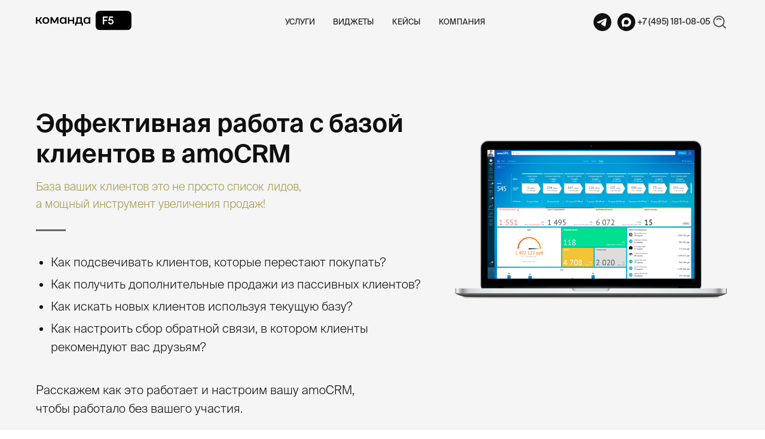

--- FILE ---
content_type: text/html; charset=UTF-8
request_url: https://cmdf5.ru/lp/base
body_size: 45394
content:
<!DOCTYPE html> <html> <head> <meta charset="utf-8" /> <meta http-equiv="Content-Type" content="text/html; charset=utf-8" /> <meta name="viewport" content="width=device-width, initial-scale=1.0" /> <!--metatextblock--> <title>Эффективная работа с базой клиентов в amoCRM</title> <meta name="description" content="Как настроить CRM для генерации новых лидов из текущей базы" /> <meta property="og:url" content="https://cmdf5.ru/lp/base" /> <meta property="og:title" content="Эффективная работа с базой клиентов в amoCRM" /> <meta property="og:description" content="Как настроить CRM для генерации новых лидов из текущей базы" /> <meta property="og:type" content="website" /> <meta property="og:image" content="https://thb.tildacdn.com/tild3162-3731-4539-b734-616661316634/-/resize/504x/_-1.png" /> <link rel="canonical" href="https://cmdf5.ru/lp/base"> <!--/metatextblock--> <meta name="format-detection" content="telephone=no" /> <meta http-equiv="x-dns-prefetch-control" content="on"> <link rel="dns-prefetch" href="https://ws.tildacdn.com"> <link rel="dns-prefetch" href="https://static.tildacdn.com"> <link rel="icon" type="image/x-icon" sizes="32x32" href="https://static.tildacdn.com/tild6438-3630-4438-b733-646361616330/favicon.ico" media="(prefers-color-scheme: light)"/> <link rel="icon" type="image/png" sizes="32x32" href="https://static.tildacdn.com/tild3539-3236-4534-b361-666262633362/Square_Logo.png" media="(prefers-color-scheme: dark)"/> <link rel="icon" type="image/svg+xml" sizes="any" href="https://static.tildacdn.com/tild6261-6464-4135-a164-313430303463/Blackon_Radiuson_Alt.svg"> <link rel="apple-touch-icon" type="image/png" href="https://static.tildacdn.com/tild6331-3261-4365-a333-636534646134/Square_Logo.png"> <link rel="icon" type="image/png" sizes="192x192" href="https://static.tildacdn.com/tild6331-3261-4365-a333-636534646134/Square_Logo.png"> <!-- Assets --> <script src="https://neo.tildacdn.com/js/tilda-fallback-1.0.min.js" async charset="utf-8"></script> <link rel="stylesheet" href="https://static.tildacdn.com/css/tilda-grid-3.0.min.css" type="text/css" media="all" onerror="this.loaderr='y';"/> <link rel="stylesheet" href="https://static.tildacdn.com/ws/project544738/tilda-blocks-page27757363.min.css?t=1769586438" type="text/css" media="all" onerror="this.loaderr='y';" /> <link rel="stylesheet" href="https://static.tildacdn.com/css/tilda-animation-2.0.min.css" type="text/css" media="all" onerror="this.loaderr='y';" /> <link rel="stylesheet" href="https://static.tildacdn.com/css/tilda-slds-1.4.min.css" type="text/css" media="print" onload="this.media='all';" onerror="this.loaderr='y';" /> <noscript><link rel="stylesheet" href="https://static.tildacdn.com/css/tilda-slds-1.4.min.css" type="text/css" media="all" /></noscript> <link rel="stylesheet" href="https://static.tildacdn.com/css/tilda-popup-1.1.min.css" type="text/css" media="print" onload="this.media='all';" onerror="this.loaderr='y';" /> <noscript><link rel="stylesheet" href="https://static.tildacdn.com/css/tilda-popup-1.1.min.css" type="text/css" media="all" /></noscript> <link rel="stylesheet" href="https://static.tildacdn.com/css/tilda-feed-1.1.min.css" type="text/css" media="all" onerror="this.loaderr='y';" /> <link rel="stylesheet" href="https://static.tildacdn.com/css/tilda-forms-1.0.min.css" type="text/css" media="all" onerror="this.loaderr='y';" /> <link rel="stylesheet" type="text/css" href="https://ws.tildacdn.com/project544738/custom.css?t=1769586438"> <script nomodule src="https://static.tildacdn.com/js/tilda-polyfill-1.0.min.js" charset="utf-8"></script> <script type="text/javascript">function t_onReady(func) {if(document.readyState!='loading') {func();} else {document.addEventListener('DOMContentLoaded',func);}}
function t_onFuncLoad(funcName,okFunc,time) {if(typeof window[funcName]==='function') {okFunc();} else {setTimeout(function() {t_onFuncLoad(funcName,okFunc,time);},(time||100));}}function t_throttle(fn,threshhold,scope) {return function() {fn.apply(scope||this,arguments);};}</script> <script src="https://static.tildacdn.com/js/jquery-1.10.2.min.js" charset="utf-8" onerror="this.loaderr='y';"></script> <script src="https://static.tildacdn.com/js/tilda-scripts-3.0.min.js" charset="utf-8" defer onerror="this.loaderr='y';"></script> <script src="https://static.tildacdn.com/ws/project544738/tilda-blocks-page27757363.min.js?t=1769586438" charset="utf-8" async onerror="this.loaderr='y';"></script> <script src="https://static.tildacdn.com/js/tilda-lazyload-1.0.min.js" charset="utf-8" async onerror="this.loaderr='y';"></script> <script src="https://static.tildacdn.com/js/tilda-animation-2.0.min.js" charset="utf-8" async onerror="this.loaderr='y';"></script> <script src="https://static.tildacdn.com/js/tilda-menu-1.0.min.js" charset="utf-8" async onerror="this.loaderr='y';"></script> <script src="https://static.tildacdn.com/js/tilda-submenublocks-1.0.min.js" charset="utf-8" async onerror="this.loaderr='y';"></script> <script src="https://static.tildacdn.com/js/tilda-feed-1.1.min.js" charset="utf-8" async onerror="this.loaderr='y';"></script> <script src="https://static.tildacdn.com/js/tilda-slds-1.4.min.js" charset="utf-8" async onerror="this.loaderr='y';"></script> <script src="https://static.tildacdn.com/js/hammer.min.js" charset="utf-8" async onerror="this.loaderr='y';"></script> <script src="https://static.tildacdn.com/js/tilda-popup-1.0.min.js" charset="utf-8" async onerror="this.loaderr='y';"></script> <script src="https://static.tildacdn.com/js/tilda-forms-1.0.min.js" charset="utf-8" async onerror="this.loaderr='y';"></script> <script src="https://static.tildacdn.com/js/tilda-widget-positions-1.0.min.js" charset="utf-8" async onerror="this.loaderr='y';"></script> <script src="https://static.tildacdn.com/js/tilda-skiplink-1.0.min.js" charset="utf-8" async onerror="this.loaderr='y';"></script> <script src="https://static.tildacdn.com/js/tilda-events-1.0.min.js" charset="utf-8" async onerror="this.loaderr='y';"></script> <!-- nominify begin --><meta name="yandex-verification" content="89648f14c596ca41" /><!-- nominify end --><script type="text/javascript">window.dataLayer=window.dataLayer||[];</script> <script type="text/javascript">(function() {if((/bot|google|yandex|baidu|bing|msn|duckduckbot|teoma|slurp|crawler|spider|robot|crawling|facebook/i.test(navigator.userAgent))===false&&typeof(sessionStorage)!='undefined'&&sessionStorage.getItem('visited')!=='y'&&document.visibilityState){var style=document.createElement('style');style.type='text/css';style.innerHTML='@media screen and (min-width: 980px) {.t-records {opacity: 0;}.t-records_animated {-webkit-transition: opacity ease-in-out .2s;-moz-transition: opacity ease-in-out .2s;-o-transition: opacity ease-in-out .2s;transition: opacity ease-in-out .2s;}.t-records.t-records_visible {opacity: 1;}}';document.getElementsByTagName('head')[0].appendChild(style);function t_setvisRecs(){var alr=document.querySelectorAll('.t-records');Array.prototype.forEach.call(alr,function(el) {el.classList.add("t-records_animated");});setTimeout(function() {Array.prototype.forEach.call(alr,function(el) {el.classList.add("t-records_visible");});sessionStorage.setItem("visited","y");},400);}
document.addEventListener('DOMContentLoaded',t_setvisRecs);}})();</script></head> <body class="t-body" style="margin:0;"> <!--allrecords--> <div id="allrecords" class="t-records" data-hook="blocks-collection-content-node" data-tilda-project-id="544738" data-tilda-page-id="27757363" data-tilda-page-alias="lp/base" data-tilda-formskey="eecf73ee1696333790fe6d1e71484a3f" data-tilda-imgoptimoff="yes" data-tilda-lazy="yes" data-tilda-root-zone="com" data-tilda-project-headcode="yes" data-tilda-ts="y" data-tilda-project-country="RU"> <!--header--> <header id="t-header" class="t-records" data-hook="blocks-collection-content-node" data-tilda-project-id="544738" data-tilda-page-id="2806791" data-tilda-page-alias="header" data-tilda-formskey="eecf73ee1696333790fe6d1e71484a3f" data-tilda-imgoptimoff="yes" data-tilda-lazy="yes" data-tilda-root-zone="com" data-tilda-project-headcode="yes" data-tilda-ts="y" data-tilda-project-country="RU"> <div id="rec738416745" class="r t-rec t-rec_pb_0 uc-menu" style="padding-bottom:0px; " data-animationappear="off" data-record-type="257"> <!-- T228 --> <div id="nav738416745marker"></div> <div class="tmenu-mobile tmenu-mobile_positionfixed"> <div class="tmenu-mobile__container"> <div class="tmenu-mobile__burgerlogo"> <a href="https://cmdf5.ru"> <img
src="https://static.tildacdn.com/tild3433-6238-4565-a665-616136393038/blackon_Outlinedoff_.svg"
class="tmenu-mobile__imglogo"
imgfield="img"
style="max-width: 160px; width: 160px;"
alt=""> </a> </div> <button type="button"
class="t-menuburger t-menuburger_second "
aria-label="Навигационное меню"
aria-expanded="false"> <span style="background-color:#101010;"></span> <span style="background-color:#101010;"></span> <span style="background-color:#101010;"></span> <span style="background-color:#101010;"></span> </button> <script>function t_menuburger_init(recid) {var rec=document.querySelector('#rec' + recid);if(!rec) return;var burger=rec.querySelector('.t-menuburger');if(!burger) return;var isSecondStyle=burger.classList.contains('t-menuburger_second');if(isSecondStyle&&!window.isMobile&&!('ontouchend' in document)) {burger.addEventListener('mouseenter',function() {if(burger.classList.contains('t-menuburger-opened')) return;burger.classList.remove('t-menuburger-unhovered');burger.classList.add('t-menuburger-hovered');});burger.addEventListener('mouseleave',function() {if(burger.classList.contains('t-menuburger-opened')) return;burger.classList.remove('t-menuburger-hovered');burger.classList.add('t-menuburger-unhovered');setTimeout(function() {burger.classList.remove('t-menuburger-unhovered');},300);});}
burger.addEventListener('click',function() {if(!burger.closest('.tmenu-mobile')&&!burger.closest('.t450__burger_container')&&!burger.closest('.t466__container')&&!burger.closest('.t204__burger')&&!burger.closest('.t199__js__menu-toggler')) {burger.classList.toggle('t-menuburger-opened');burger.classList.remove('t-menuburger-unhovered');}});var menu=rec.querySelector('[data-menu="yes"]');if(!menu) return;var menuLinks=menu.querySelectorAll('.t-menu__link-item');var submenuClassList=['t978__menu-link_hook','t978__tm-link','t966__tm-link','t794__tm-link','t-menusub__target-link'];Array.prototype.forEach.call(menuLinks,function(link) {link.addEventListener('click',function() {var isSubmenuHook=submenuClassList.some(function(submenuClass) {return link.classList.contains(submenuClass);});if(isSubmenuHook) return;burger.classList.remove('t-menuburger-opened');});});menu.addEventListener('clickedAnchorInTooltipMenu',function() {burger.classList.remove('t-menuburger-opened');});}
t_onReady(function() {t_onFuncLoad('t_menuburger_init',function(){t_menuburger_init('738416745');});});</script> <style>.t-menuburger{position:relative;flex-shrink:0;width:28px;height:20px;padding:0;border:none;background-color:transparent;outline:none;-webkit-transform:rotate(0deg);transform:rotate(0deg);transition:transform .5s ease-in-out;cursor:pointer;z-index:999;}.t-menuburger span{display:block;position:absolute;width:100%;opacity:1;left:0;-webkit-transform:rotate(0deg);transform:rotate(0deg);transition:.25s ease-in-out;height:3px;background-color:#000;}.t-menuburger span:nth-child(1){top:0px;}.t-menuburger span:nth-child(2),.t-menuburger span:nth-child(3){top:8px;}.t-menuburger span:nth-child(4){top:16px;}.t-menuburger__big{width:42px;height:32px;}.t-menuburger__big span{height:5px;}.t-menuburger__big span:nth-child(2),.t-menuburger__big span:nth-child(3){top:13px;}.t-menuburger__big span:nth-child(4){top:26px;}.t-menuburger__small{width:22px;height:14px;}.t-menuburger__small span{height:2px;}.t-menuburger__small span:nth-child(2),.t-menuburger__small span:nth-child(3){top:6px;}.t-menuburger__small span:nth-child(4){top:12px;}.t-menuburger-opened span:nth-child(1){top:8px;width:0%;left:50%;}.t-menuburger-opened span:nth-child(2){-webkit-transform:rotate(45deg);transform:rotate(45deg);}.t-menuburger-opened span:nth-child(3){-webkit-transform:rotate(-45deg);transform:rotate(-45deg);}.t-menuburger-opened span:nth-child(4){top:8px;width:0%;left:50%;}.t-menuburger-opened.t-menuburger__big span:nth-child(1){top:6px;}.t-menuburger-opened.t-menuburger__big span:nth-child(4){top:18px;}.t-menuburger-opened.t-menuburger__small span:nth-child(1),.t-menuburger-opened.t-menuburger__small span:nth-child(4){top:6px;}@media (hover),(min-width:0\0){.t-menuburger_first:hover span:nth-child(1){transform:translateY(1px);}.t-menuburger_first:hover span:nth-child(4){transform:translateY(-1px);}.t-menuburger_first.t-menuburger__big:hover span:nth-child(1){transform:translateY(3px);}.t-menuburger_first.t-menuburger__big:hover span:nth-child(4){transform:translateY(-3px);}}.t-menuburger_second span:nth-child(2),.t-menuburger_second span:nth-child(3){width:80%;left:20%;right:0;}@media (hover),(min-width:0\0){.t-menuburger_second.t-menuburger-hovered span:nth-child(2),.t-menuburger_second.t-menuburger-hovered span:nth-child(3){animation:t-menuburger-anim 0.3s ease-out normal forwards;}.t-menuburger_second.t-menuburger-unhovered span:nth-child(2),.t-menuburger_second.t-menuburger-unhovered span:nth-child(3){animation:t-menuburger-anim2 0.3s ease-out normal forwards;}}.t-menuburger_second.t-menuburger-opened span:nth-child(2),.t-menuburger_second.t-menuburger-opened span:nth-child(3){left:0;right:0;width:100%!important;}.t-menuburger_third span:nth-child(4){width:70%;left:unset;right:0;}@media (hover),(min-width:0\0){.t-menuburger_third:not(.t-menuburger-opened):hover span:nth-child(4){width:100%;}}.t-menuburger_third.t-menuburger-opened span:nth-child(4){width:0!important;right:50%;}.t-menuburger_fourth{height:12px;}.t-menuburger_fourth.t-menuburger__small{height:8px;}.t-menuburger_fourth.t-menuburger__big{height:18px;}.t-menuburger_fourth span:nth-child(2),.t-menuburger_fourth span:nth-child(3){top:4px;opacity:0;}.t-menuburger_fourth span:nth-child(4){top:8px;}.t-menuburger_fourth.t-menuburger__small span:nth-child(2),.t-menuburger_fourth.t-menuburger__small span:nth-child(3){top:3px;}.t-menuburger_fourth.t-menuburger__small span:nth-child(4){top:6px;}.t-menuburger_fourth.t-menuburger__small span:nth-child(2),.t-menuburger_fourth.t-menuburger__small span:nth-child(3){top:3px;}.t-menuburger_fourth.t-menuburger__small span:nth-child(4){top:6px;}.t-menuburger_fourth.t-menuburger__big span:nth-child(2),.t-menuburger_fourth.t-menuburger__big span:nth-child(3){top:6px;}.t-menuburger_fourth.t-menuburger__big span:nth-child(4){top:12px;}@media (hover),(min-width:0\0){.t-menuburger_fourth:not(.t-menuburger-opened):hover span:nth-child(1){transform:translateY(1px);}.t-menuburger_fourth:not(.t-menuburger-opened):hover span:nth-child(4){transform:translateY(-1px);}.t-menuburger_fourth.t-menuburger__big:not(.t-menuburger-opened):hover span:nth-child(1){transform:translateY(3px);}.t-menuburger_fourth.t-menuburger__big:not(.t-menuburger-opened):hover span:nth-child(4){transform:translateY(-3px);}}.t-menuburger_fourth.t-menuburger-opened span:nth-child(1),.t-menuburger_fourth.t-menuburger-opened span:nth-child(4){top:4px;}.t-menuburger_fourth.t-menuburger-opened span:nth-child(2),.t-menuburger_fourth.t-menuburger-opened span:nth-child(3){opacity:1;}@keyframes t-menuburger-anim{0%{width:80%;left:20%;right:0;}50%{width:100%;left:0;right:0;}100%{width:80%;left:0;right:20%;}}@keyframes t-menuburger-anim2{0%{width:80%;left:0;}50%{width:100%;right:0;left:0;}100%{width:80%;left:20%;right:0;}}</style> </div> </div> <style>.tmenu-mobile{background-color:#111;display:none;width:100%;top:0;z-index:990;}.tmenu-mobile_positionfixed{position:fixed;}.tmenu-mobile__text{color:#fff;}.tmenu-mobile__container{min-height:64px;padding:20px;position:relative;box-sizing:border-box;display:-webkit-flex;display:-ms-flexbox;display:flex;-webkit-align-items:center;-ms-flex-align:center;align-items:center;-webkit-justify-content:space-between;-ms-flex-pack:justify;justify-content:space-between;}.tmenu-mobile__list{display:block;}.tmenu-mobile__burgerlogo{display:inline-block;font-size:24px;font-weight:400;white-space:nowrap;vertical-align:middle;}.tmenu-mobile__imglogo{height:auto;display:block;max-width:300px!important;box-sizing:border-box;padding:0;margin:0 auto;}@media screen and (max-width:980px){.tmenu-mobile__menucontent_hidden{display:none;height:100%;}.tmenu-mobile{display:block;}}@media screen and (max-width:980px){#rec738416745 .tmenu-mobile{background-color:#ffffff;}#rec738416745 .tmenu-mobile__menucontent_fixed{position:fixed;top:64px;}#rec738416745 .t-menuburger{-webkit-order:1;-ms-flex-order:1;order:1;}}</style> <style> #rec738416745 .tmenu-mobile__burgerlogo a{color:#ffffff;font-family:'Suisse';}</style> <style> #rec738416745 .tmenu-mobile__burgerlogo__title{color:#ffffff;font-family:'Suisse';}</style> <div id="nav738416745" class="t228 t228__positionfixed tmenu-mobile__menucontent_hidden tmenu-mobile__menucontent_fixed" style="background-color: rgba(255,255,255,0); height:74px; " data-bgcolor-hex="#ffffff" data-bgcolor-rgba="rgba(255,255,255,0)" data-navmarker="nav738416745marker" data-appearoffset="" data-bgopacity-two="80" data-menushadow="" data-menushadow-css="" data-bgopacity="0.0" data-bgcolor-rgba-afterscroll="rgba(255,255,255,0.80)" data-menu-items-align="center" data-menu="yes"> <div class="t228__maincontainer t228__c12collumns" style="height:74px;"> <div class="t228__padding40px"></div> <div class="t228__leftside"> <div class="t228__leftcontainer"> <a href="https://cmdf5.ru" class="t228__imgwrapper"> <img class="t228__imglogo t228__imglogomobile"
src="https://static.tildacdn.com/tild3433-6238-4565-a665-616136393038/blackon_Outlinedoff_.svg"
imgfield="img"
style="max-width: 160px; width: 160px; min-width: 160px; height: auto; display: block;"
alt=""> </a> </div> </div> <div class="t228__centerside "> <nav class="t228__centercontainer"> <ul role="list" class="t228__list t-menu__list t228__list_hidden"> <li class="t228__list_item"
style="padding:0 30px 0 0;"> <a class="t-menu__link-item"
href="#menu-services" data-menu-submenu-hook="" data-menu-item-number="1">
Услуги
</a> </li> <li class="t228__list_item"
style="padding:0 30px;"> <a class="t-menu__link-item"
href="#widgets" data-menu-submenu-hook="" data-menu-item-number="2">
Виджеты
</a> </li> <li class="t228__list_item"
style="padding:0 30px;"> <a class="t-menu__link-item"
href="/cases" data-menu-submenu-hook="" data-menu-item-number="3">
Кейсы
</a> </li> <li class="t228__list_item"
style="padding:0 0 0 30px;"> <a class="t-menu__link-item"
href="#menu-company" data-menu-submenu-hook="" data-menu-item-number="4">
Компания
</a> </li> </ul> </nav> </div> <div class="t228__rightside"> <div class="t228__rightcontainer"> <div class="t-sociallinks"> <ul role="list" class="t-sociallinks__wrapper" aria-label="Соц. сети"> <!-- new soclinks --><li class="t-sociallinks__item t-sociallinks__item_website"><a href="https://t.me/KomandaF5bot" target="_blank" rel="nofollow" aria-label="website" style="width: 30px; height: 30px;"><img src=https://static.tildacdn.com/tild3339-6638-4633-a535-643763663430/Frame_13.svg alt="website icon" class="t-sociallinks__customimg" style="width:30px; height:30px; vertical-align: baseline; object-fit: contain; object-position: center;"></a></li>&nbsp;<li class="t-sociallinks__item t-sociallinks__item_website"><a href="https://max.ru/id2130183567_1_bot" target="_blank" rel="nofollow" aria-label="website" style="width: 30px; height: 30px;"><img src=https://static.tildacdn.com/tild3131-3164-4237-b863-303563356635/Frame_14.svg alt="website icon" class="t-sociallinks__customimg" style="width:30px; height:30px; vertical-align: baseline; object-fit: contain; object-position: center;"></a></li><!-- /new soclinks --> <script>t_onReady(function() {var rec=document.getElementById('rec738416745');if(!rec) return;var customImageList=rec.querySelectorAll('img.t-sociallinks__customimg');Array.prototype.forEach.call(customImageList,function(img) {var imgURL=img.getAttribute('src');if(imgURL.indexOf('/lib__tildaicon__')!==-1||imgURL.indexOf('/lib/tildaicon/')!==-1||imgURL.indexOf('/lib/icons/tilda')!==-1) {var xhr=new XMLHttpRequest();xhr.open('GET',imgURL);xhr.responseType='document';xhr.onload=function() {if(xhr.status>=200&&xhr.status<400) {var response=xhr.response;var svg=response.querySelector('svg');svg.style.width='30px';svg.style.height='30px';var figureList=svg.querySelectorAll('*:not(g):not(title):not(desc)');for(var j=0;j<figureList.length;j++) {figureList[j].style.fill='#000000';};if(img.parentNode) {img.parentNode.append(svg);}
img.remove();} else {img.style.visibility='visible';}}
xhr.onerror=function(error) {img.style.visibility='visible';}
xhr.send();}});});</script> </ul> </div> <div class="t228__right_buttons"> <div class="t228__right_buttons_wrap"> <div class="t228__right_buttons_but"> <a
class="t-btn t-btnflex t-btnflex_type_button t-btnflex_sm"
href="tel:+74951810805"><span class="t-btnflex__text">+7 (495) 181-08-05</span> <style>#rec738416745 .t-btnflex.t-btnflex_type_button {--border-width:0px;border-style:none !important;box-shadow:none !important;font-family:Suisse;font-weight:500;transition-duration:0.2s;transition-property:background-color,color,border-color,box-shadow,opacity,transform,gap;transition-timing-function:ease-in-out;}</style></a> </div> </div> </div> <div class="t228__right_langs"> <div class="t228__right_buttons_wrap"> <div class="t228__right_langs_lang"> <a style="" href="#opensearch">000</a> </div> </div> </div> </div> </div> <div class="t228__padding40px"> </div> </div> </div> <style>@media screen and (max-width:980px){#rec738416745 .t228__leftcontainer{display:none;}}</style> <style>@media screen and (max-width:980px){#rec738416745 .t228__leftcontainer{padding:20px;}#rec738416745 .t228__imglogo{padding:20px 0;}#rec738416745 .t228{}}</style> <script>window.addEventListener('load',function() {t_onFuncLoad('t228_setWidth',function() {t228_setWidth('738416745');});});window.addEventListener('resize',t_throttle(function() {t_onFuncLoad('t228_setWidth',function() {t228_setWidth('738416745');});t_onFuncLoad('t_menu__setBGcolor',function() {t_menu__setBGcolor('738416745','.t228');});}));t_onReady(function() {t_onFuncLoad('t_menu__highlightActiveLinks',function() {t_menu__highlightActiveLinks('.t228__list_item a');});t_onFuncLoad('t_menu__findAnchorLinks',function() {t_menu__findAnchorLinks('738416745','.t228__list_item a');});t_onFuncLoad('t228__init',function() {t228__init('738416745');});t_onFuncLoad('t_menu__setBGcolor',function() {t_menu__setBGcolor('738416745','.t228');});t_onFuncLoad('t_menu__interactFromKeyboard',function() {t_menu__interactFromKeyboard('738416745');});t_onFuncLoad('t228_setWidth',function() {t228_setWidth('738416745');});t_onFuncLoad('t_menu__changeBgOpacity',function() {t_menu__changeBgOpacity('738416745','.t228');window.addEventListener('scroll',t_throttle(function() {t_menu__changeBgOpacity('738416745','.t228');}));});t_onFuncLoad('t_menu__createMobileMenu',function() {t_menu__createMobileMenu('738416745','.t228');});});</script> <style>#rec738416745 .t-menu__link-item{-webkit-transition:color 0.3s ease-in-out,opacity 0.3s ease-in-out;transition:color 0.3s ease-in-out,opacity 0.3s ease-in-out;}#rec738416745 .t-menu__link-item.t-active:not(.t978__menu-link){color:#ffffff !important;font-weight:500 !important;opacity:1 !important;}#rec738416745 .t-menu__link-item:not(.t-active):not(.tooltipstered):hover{color:#101010 !important;opacity:1 !important;}#rec738416745 .t-menu__link-item:not(.t-active):not(.tooltipstered):focus-visible{color:#101010 !important;opacity:1 !important;}@supports (overflow:-webkit-marquee) and (justify-content:inherit){#rec738416745 .t-menu__link-item,#rec738416745 .t-menu__link-item.t-active{opacity:1 !important;}}</style> <style> #rec738416745 .t228__leftcontainer a{color:#ffffff;font-family:'Suisse';}#rec738416745 a.t-menu__link-item{font-size:13px;color:#101010;font-family:'Suisse';font-weight:400;text-transform:uppercase;}@media screen and (max-width:480px),(orientation:landscape) and (max-height:480px){#rec738416745 a.t-menu__link-item{font-size:20px;}}#rec738416745 .t228__right_langs_lang a{font-size:13px;color:#101010;font-family:'Suisse';font-weight:400;text-transform:uppercase;}@media screen and (max-width:480px),(orientation:landscape) and (max-height:480px){#rec738416745 .t228__right_langs_lang a{font-size:20px;}}#rec738416745 .t228__right_descr{font-family:'Suisse';}</style> <style> #rec738416745 .t228__logo{color:#ffffff;font-family:'Suisse';}</style> </div> </header> <!--/header--> <div id="rec448507638" class="r t-rec t-rec_pt_180 t-rec_pb_180" style="padding-top:180px;padding-bottom:180px;background-color:#f5f5f5; " data-record-type="480" data-bg-color="#f5f5f5"> <!-- T480 --> <div style="width: 0; height: 0; overflow: hidden;"> <div class="t480__sizer t-col t-col_5" data-auto-correct-mobile-width="false" style="height:320px;"></div> </div> <div class="t480"> <div class="t-container"> <div class="t480__top t480__col t-col t-col_7 " itemscope itemtype="http://schema.org/ImageObject"> <meta itemprop="image" content="https://static.tildacdn.com/tild3162-3731-4539-b734-616661316634/_-1.png"> <div class="t480__textwrapper t-align_left" style="height:320px;"> <div class="t480__content t-valign_middle"> <h1 class="t480__title t-title t-title_xs " field="title">Эффективная работа с базой<br />клиентов в amoCRM</h1> <div class="t480__uptitle t-descr t-descr_xs " field="subtitle">База ваших клиентов это не просто список лидов,<br />а мощный инструмент увеличения продаж!</div> <div class="t-divider t480__line " style=""></div> <div class="t480__descr t-descr t-descr_md " field="descr"><ul><li style="text-align: left;">Как подсвечивать клиентов, которые перестают покупать?</li><li style="text-align: left;">Как получить дополнительные продажи из пассивных клиентов?</li><li style="text-align: left;">Как искать новых клиентов используя текущую базу?</li><li style="text-align: left;">Как настроить сбор обратной связи, в котором клиенты рекомендуют вас друзьям?</li></ul><br /><p style="text-align: left;">Расскажем как это работает и настроим вашу amoCRM, </p><p style="text-align: left;">﻿чтобы работало без вашего участия.</p></div> <a
class="t-btn t-btnflex t-btnflex_type_button t-btnflex_md"
href="#popup:getamo"><span class="t-btnflex__text">Получить консультацию</span> <style>#rec448507638 .t-btnflex.t-btnflex_type_button {color:#ffffff;background-color:#00c760;--border-width:0px;border-style:none !important;border-radius:30px;box-shadow:none !important;font-weight:400;transition-duration:0.2s;transition-property:background-color,color,border-color,box-shadow,opacity,transform,gap;transition-timing-function:ease-in-out;}</style></a> </div> </div> </div> <div class="t480__col t-col t-col_5 "> <div class="t480__blockimg t-bgimg" data-original="https://static.tildacdn.com/tild3162-3731-4539-b734-616661316634/_-1.png"
bgimgfield="img"
style="background-image:url('https://thb.tildacdn.com/tild3162-3731-4539-b734-616661316634/-/resizeb/20x/_-1.png'); height:320px;"> </div> </div> </div> </div> <script>t_onReady(function() {t_onFuncLoad('t480_init',function() {t480_init('448507638');});});</script> <style> #rec448507638 .t480__uptitle{font-size:19px;color:#a3994b;max-width:500px;}</style> </div> <!--footer--> <footer id="t-footer" class="t-records" data-hook="blocks-collection-content-node" data-tilda-project-id="544738" data-tilda-page-id="2815017" data-tilda-page-alias="footer" data-tilda-formskey="eecf73ee1696333790fe6d1e71484a3f" data-tilda-imgoptimoff="yes" data-tilda-lazy="yes" data-tilda-root-zone="com" data-tilda-project-headcode="yes" data-tilda-ts="y" data-tilda-project-country="RU"> <div id="rec1813738611" class="r t-rec uc-menu-services" style=" " data-animationappear="off" data-record-type="794"> <!-- T794 --> <div class="t794" data-full-submenu-mob="y" data-tooltip-hook="#menu-services" data-tooltip-margin="" data-add-arrow="on"> <div class="t794__tooltip-menu"> <div class="t794__tooltip-menu-corner"></div> <div class="t794__content"> <ul class="t794__list" role="menu" aria-label=""> <li class="t794__list_item t-submenublocks__item t-name t-name_xs"> <a class="t794__typo t794__typo_1813738611 t794__link t-name t-name_xs"
role="menuitem"
href="/vnedrenie-amocrm"
style="font-size:15px;font-weight:400;font-family:'Suisse';" data-menu-item-number="1">Внедрение amoCRM</a> </li> <li class="t794__list_item t-submenublocks__item t-name t-name_xs"> <a class="t794__typo t794__typo_1813738611 t794__link t-name t-name_xs"
role="menuitem"
href="/amocrm-administrator"
style="font-size:15px;font-weight:400;font-family:'Suisse';" data-menu-item-number="2">Сопровождение amoCRM</a> </li> <li class="t794__list_item t-submenublocks__item t-name t-name_xs"> <a class="t794__typo t794__typo_1813738611 t794__link t-name t-name_xs"
role="menuitem"
href="/amocrm-tariffs"
style="font-size:15px;font-weight:400;font-family:'Suisse';" data-menu-item-number="3">Тарифы amoCRM</a> </li> <li class="t794__list_item t-submenublocks__item t-name t-name_xs"> <a class="t794__typo t794__typo_1813738611 t794__link t-name t-name_xs"
role="menuitem"
href="/amocrm-discount"
style="font-size:15px;font-weight:400;font-family:'Suisse';" data-menu-item-number="4">Купить amoCRM с бонусами</a> </li> <li class="t794__list_item t-submenublocks__item t-name t-name_xs"> <a class="t794__typo t794__typo_1813738611 t794__link t-name t-name_xs"
role="menuitem"
href="/ai-manager"
style="font-size:15px;font-weight:400;font-family:'Suisse';" data-menu-item-number="5">ИИ-агенты для amoCRM</a> </li> <li class="t794__list_item t-submenublocks__item t-name t-name_xs"> <a class="t794__typo t794__typo_1813738611 t794__link t-name t-name_xs"
role="menuitem"
href="/monitor"
style="font-size:15px;font-weight:400;font-family:'Suisse';" data-menu-item-number="6">Дашборды для бизнеса</a> </li> <li class="t794__list_item t-submenublocks__item t-name t-name_xs"> <a class="t794__typo t794__typo_1813738611 t794__link t-name t-name_xs"
role="menuitem"
href="/widjety-amocrm/1c"
style="font-size:15px;font-weight:400;font-family:'Suisse';" data-menu-item-number="7">Интеграция amoCRM с 1С</a> </li> <li class="t794__list_item t-submenublocks__item t-name t-name_xs"> <a class="t794__typo t794__typo_1813738611 t794__link t-name t-name_xs"
role="menuitem"
href="/kontrol-kachestva-otdela-prodazh"
style="font-size:15px;font-weight:400;font-family:'Suisse';" data-menu-item-number="8">Контроль качества</a> </li> <li class="t794__list_item t-submenublocks__item t-name t-name_xs"> <a class="t794__typo t794__typo_1813738611 t794__link t-name t-name_xs"
role="menuitem"
href="/rassylki-amocrm"
style="font-size:15px;font-weight:400;font-family:'Suisse';" data-menu-item-number="9">Рассылки в amoCRM</a> </li> <li class="t794__list_item t-submenublocks__item t-name t-name_xs"> <a class="t794__typo t794__typo_1813738611 t794__link t-name t-name_xs"
role="menuitem"
href="/audit"
style="font-size:15px;font-weight:400;font-family:'Suisse';" data-menu-item-number="10">Аудит amoCRM</a> </li> </ul> </div> </div> </div> <script>t_onReady(function() {t_onFuncLoad('t794_init',function() {t794_init('1813738611');});});</script> <style>#rec1813738611 .t794__tooltip-menu,a[data-tooltip-menu-id="1813738611"] + .t794__tooltip-menu{background-color:#ffffff;text-align:left;max-width:300px;border-radius:12px;border:1px solid #bebebe;}#rec1813738611 .t794__content{background-color:#ffffff;border-radius:12px;}#rec1813738611 .t794__tooltip-menu-corner{background-color:#ffffff;top:-7.5px;border-color:#bebebe;border-width:1px;border-style:solid;}@media screen and (max-width:980px){a[data-tooltip-menu-id="1813738611"] + .t794__tooltip-menu{max-width:100%;}}</style> <style>#rec1813738611 .t794__typo.t-active,a[data-tooltip-menu-id="1813738611"] + .t794__tooltip-menu .t794__typo.t-active{opacity:0.60 !important;}</style> <style>#rec1813738611 .t794__typo:not(.t-active):hover{color:#ff6b00 !important;}</style> <style></style> <style>#rec1813738611 .t794__tooltip-menu,a[data-tooltip-menu-id="1813738611"] + .t794__tooltip-menu {box-shadow:0px 10px 40px -2px rgba(0,0,0,0.2);}</style> </div> <div id="rec1813740021" class="r t-rec" style=" " data-animationappear="off" data-record-type="966"> <!-- T966 --> <div class="t966" data-full-submenu-mob="y" data-tooltip-hook="#widgets" data-tooltip-margin="" data-add-arrow="on"> <div class="t966__tooltip-menu" data-style-from-rec="1813740021"> <div class="t966__tooltip-menu-corner"></div> <div class="t966__content"> <div class="t966__header"> <div class="t966__title t966__typo__title_1813740021 t-name" style="color:#101010;font-size:16px;font-weight:400;font-family:'Suisse';" field="btitle"><a href="https://cmdf5.ru/widjety-amocrm/" style="color: rgb(16, 16, 16);">Все виджеты (69)</a></div> <div class="t966__descr t966__typo__descr_1813740021 t-descr" style="color:#101010;font-size:16px;font-weight:400;padding-top:2px;font-family:'Suisse';" field="bdescr"><a href="https://cmdf5.ru/manual/" style="color: rgb(112, 112, 112);">Руководства</a></div> <div class="t966__sep"></div> </div> <div class="t966__menu-list" role="menu" aria-label=""> <div class="t966__menu-item-wrapper t-submenublocks__item"> <a class="t966__menu-link"
href="https://cmdf5.ru/widjety-amocrm/voice-ai"
role="menuitem"
style="display:block;" data-menu-item-number="1"> <div class="t966__menu-item"> <div class="t966__menu-item-icon-wrapper"> <div class="t966__menu-item-icon t-bgimg" bgimgfield="li_img__9718137160410" data-original="https://static.tildacdn.com/tild6631-3561-4334-b264-333564393834/Property_1ai.png" style="background-image: url('https://thb.tildacdn.com/tild6631-3561-4334-b264-333564393834/-/resizeb/20x/Property_1ai.png');"></div> </div> <div class="t966__menu-item-text"> <div class="t966__menu-item-title t966__typo__menu_1813740021 t-name" data-redactor-nohref="yes" style="font-size:14px;font-weight:400;font-family:'Suisse';" field="li_title__9718137160410">Voice AI</div> <div class="t966__menu-item-desc t966__typo__subtitle_1813740021 t-descr" data-redactor-nohref="yes" style="color:#202020;font-size:12px;font-weight:300;font-family:'Suisse';opacity:0.60;" field="li_descr__9718137160410">Аналитика звонков через нейросети</div> </div> </div> </a> </div> <div class="t966__menu-item-wrapper t-submenublocks__item"> <a class="t966__menu-link"
href="https://cmdf5.ru/widjety-amocrm/bpmn"
role="menuitem"
style="display:block;" data-menu-item-number="2"> <div class="t966__menu-item"> <div class="t966__menu-item-icon-wrapper"> <div class="t966__menu-item-icon t-bgimg" bgimgfield="li_img__9818137160411" data-original="https://static.tildacdn.com/tild6232-6331-4363-a337-653336336262/icon.png" style="background-image: url('https://thb.tildacdn.com/tild6232-6331-4363-a337-653336336262/-/resizeb/20x/icon.png');"></div> </div> <div class="t966__menu-item-text"> <div class="t966__menu-item-title t966__typo__menu_1813740021 t-name" data-redactor-nohref="yes" style="font-size:14px;font-weight:400;font-family:'Suisse';" field="li_title__9818137160411">Процессы</div> <div class="t966__menu-item-desc t966__typo__subtitle_1813740021 t-descr" data-redactor-nohref="yes" style="color:#202020;font-size:12px;font-weight:300;font-family:'Suisse';opacity:0.60;" field="li_descr__9818137160411">BPMN редактор для процессов продаж </div> </div> </div> </a> </div> <div class="t966__menu-item-wrapper t-submenublocks__item"> <a class="t966__menu-link"
href="https://cmdf5.ru/widjety-amocrm/1c"
role="menuitem"
style="display:block;" data-menu-item-number="3"> <div class="t966__menu-item"> <div class="t966__menu-item-icon-wrapper"> <div class="t966__menu-item-icon t-bgimg" bgimgfield="li_img__9818137160412" data-original="https://static.tildacdn.com/tild6234-3232-4430-a432-653538306666/Widget1c.svg" style="background-image: url('https://static.tildacdn.com/tild6234-3232-4430-a432-653538306666/Widget1c.svg');"></div> </div> <div class="t966__menu-item-text"> <div class="t966__menu-item-title t966__typo__menu_1813740021 t-name" data-redactor-nohref="yes" style="font-size:14px;font-weight:400;font-family:'Suisse';" field="li_title__9818137160412">Интеграция с 1C</div> <div class="t966__menu-item-desc t966__typo__subtitle_1813740021 t-descr" data-redactor-nohref="yes" style="color:#202020;font-size:12px;font-weight:300;font-family:'Suisse';opacity:0.60;" field="li_descr__9818137160412">Интеграция 1С с amoCRM</div> </div> </div> </a> </div> <div class="t966__menu-item-wrapper t-submenublocks__item"> <a class="t966__menu-link"
href="https://cmdf5.ru/widjety-amocrm/vidzhet-pochtovik-dlya-raboty-s-elektronnoy-pochtoy"
role="menuitem"
style="display:block;" data-menu-item-number="4"> <div class="t966__menu-item"> <div class="t966__menu-item-icon-wrapper"> <div class="t966__menu-item-icon t-bgimg" bgimgfield="li_img__9818137160413" data-original="https://static.tildacdn.com/tild6330-6337-4165-a161-396235626135/Property_1mailer.svg" style="background-image: url('https://static.tildacdn.com/tild6330-6337-4165-a161-396235626135/Property_1mailer.svg');"></div> </div> <div class="t966__menu-item-text"> <div class="t966__menu-item-title t966__typo__menu_1813740021 t-name" data-redactor-nohref="yes" style="font-size:14px;font-weight:400;font-family:'Suisse';" field="li_title__9818137160413">Почтовик</div> <div class="t966__menu-item-desc t966__typo__subtitle_1813740021 t-descr" data-redactor-nohref="yes" style="color:#202020;font-size:12px;font-weight:300;font-family:'Suisse';opacity:0.60;" field="li_descr__9818137160413">Автоматизация e-mail и трекинг писем</div> </div> </div> </a> </div> <div class="t966__menu-item-wrapper t-submenublocks__item"> <a class="t966__menu-link"
href="https://cmdf5.ru/widjety-amocrm/triggers"
role="menuitem"
style="display:block;" data-menu-item-number="5"> <div class="t966__menu-item"> <div class="t966__menu-item-icon-wrapper"> <div class="t966__menu-item-icon t-bgimg" bgimgfield="li_img__9818137160414" data-original="https://static.tildacdn.com/tild6431-6165-4630-b738-303463343035/Property_1triggers.svg" style="background-image: url('https://static.tildacdn.com/tild6431-6165-4630-b738-303463343035/Property_1triggers.svg');"></div> </div> <div class="t966__menu-item-text"> <div class="t966__menu-item-title t966__typo__menu_1813740021 t-name" data-redactor-nohref="yes" style="font-size:14px;font-weight:400;font-family:'Suisse';" field="li_title__9818137160414">Триггеры</div> <div class="t966__menu-item-desc t966__typo__subtitle_1813740021 t-descr" data-redactor-nohref="yes" style="color:#202020;font-size:12px;font-weight:300;font-family:'Suisse';opacity:0.60;" field="li_descr__9818137160414">NO CODE платформа для автоматизации</div> </div> </div> </a> </div> <div class="t966__menu-item-wrapper t-submenublocks__item"> <a class="t966__menu-link"
href="https://cmdf5.ru/widjety-amocrm/raspredeline-zayavok"
role="menuitem"
style="display:block;" data-menu-item-number="7"> <div class="t966__menu-item"> <div class="t966__menu-item-icon-wrapper"> <div class="t966__menu-item-icon t-bgimg" bgimgfield="li_img__9818137160416" data-original="https://static.tildacdn.com/tild3736-3861-4463-b766-666366393330/Property_1leads_dist.svg" style="background-image: url('https://static.tildacdn.com/tild3736-3861-4463-b766-666366393330/Property_1leads_dist.svg');"></div> </div> <div class="t966__menu-item-text"> <div class="t966__menu-item-title t966__typo__menu_1813740021 t-name" data-redactor-nohref="yes" style="font-size:14px;font-weight:400;font-family:'Suisse';" field="li_title__9818137160416">Распределение заявок</div> <div class="t966__menu-item-desc t966__typo__subtitle_1813740021 t-descr" data-redactor-nohref="yes" style="color:#202020;font-size:12px;font-weight:300;font-family:'Suisse';opacity:0.60;" field="li_descr__9818137160416">Автоматическое распределение сделок</div> </div> </div> </a> </div> <div class="t966__menu-item-wrapper t-submenublocks__item"> <a class="t966__menu-link"
href="https://cmdf5.ru/widjety-amocrm/widget-docs-amocrm"
role="menuitem"
style="display:block;" data-menu-item-number="12"> <div class="t966__menu-item"> <div class="t966__menu-item-icon-wrapper"> <div class="t966__menu-item-icon t-bgimg" bgimgfield="li_img__8181371604111" data-original="https://static.tildacdn.com/tild3533-6332-4666-b938-653333323261/Property_1google_doc.svg" style="background-image: url('https://static.tildacdn.com/tild3533-6332-4666-b938-653333323261/Property_1google_doc.svg');"></div> </div> <div class="t966__menu-item-text"> <div class="t966__menu-item-title t966__typo__menu_1813740021 t-name" data-redactor-nohref="yes" style="font-size:14px;font-weight:400;font-family:'Suisse';" field="li_title__8181371604111">Документы</div> <div class="t966__menu-item-desc t966__typo__subtitle_1813740021 t-descr" data-redactor-nohref="yes" style="color:#202020;font-size:12px;font-weight:300;font-family:'Suisse';opacity:0.60;" field="li_descr__8181371604111">Документооборот в amoCRM</div> </div> </div> </a> </div> <div class="t966__menu-item-wrapper t-submenublocks__item"> <a class="t966__menu-link"
href="https://cmdf5.ru/widjety-amocrm/chatter"
role="menuitem"
style="display:block;" data-menu-item-number="13"> <div class="t966__menu-item"> <div class="t966__menu-item-icon-wrapper"> <div class="t966__menu-item-icon t-bgimg" bgimgfield="li_img__8181371604112" data-original="https://static.tildacdn.com/tild3331-6438-4562-b638-383563383461/WidgetChatter.png" style="background-image: url('https://thb.tildacdn.com/tild3331-6438-4562-b638-383563383461/-/resizeb/20x/WidgetChatter.png');"></div> </div> <div class="t966__menu-item-text"> <div class="t966__menu-item-title t966__typo__menu_1813740021 t-name" data-redactor-nohref="yes" style="font-size:14px;font-weight:400;font-family:'Suisse';" field="li_title__8181371604112">CHATTER</div> <div class="t966__menu-item-desc t966__typo__subtitle_1813740021 t-descr" data-redactor-nohref="yes" style="color:#202020;font-size:12px;font-weight:300;font-family:'Suisse';opacity:0.60;" field="li_descr__8181371604112">Подключение официального WhatsApp (WABA) к amoCRM</div> </div> </div> </a> </div> <div class="t966__menu-item-wrapper t-submenublocks__item"> <a class="t966__menu-link"
href="https://cmdf5.ru/widjety-amocrm/amocrm-excel-online"
role="menuitem"
style="display:block;" data-menu-item-number="14"> <div class="t966__menu-item"> <div class="t966__menu-item-icon-wrapper"> <div class="t966__menu-item-icon t-bgimg" bgimgfield="li_img__8181371604113" data-original="https://static.tildacdn.com/tild6534-3836-4263-b932-383135346538/Property_1google_she.svg" style="background-image: url('https://static.tildacdn.com/tild6534-3836-4263-b932-383135346538/Property_1google_she.svg');"></div> </div> <div class="t966__menu-item-text"> <div class="t966__menu-item-title t966__typo__menu_1813740021 t-name" data-redactor-nohref="yes" style="font-size:14px;font-weight:400;font-family:'Suisse';" field="li_title__8181371604113">Интеграция с Google Sheets</div> <div class="t966__menu-item-desc t966__typo__subtitle_1813740021 t-descr" data-redactor-nohref="yes" style="color:#202020;font-size:12px;font-weight:300;font-family:'Suisse';opacity:0.60;" field="li_descr__8181371604113">Выгрузка и синхронизация с Гугл таблицами</div> </div> </div> </a> </div> </div> </div> </div> </div> <script>t_onReady(function() {t_onFuncLoad('t966_divideMenu',function(){t966_divideMenu('1813740021','3');});});</script> <script>t_onReady(function() {t_onFuncLoad('t966_init',function() {t966_init('1813740021');});});</script> <style>.t966__tooltip-menu[data-style-from-rec='1813740021']{background-color:#ffffff;max-width:750px;border-radius:10px;border:1px solid #bebebe;}@media screen and (min-width:981px){#rec1813740021 .t966__menu-list-row:not(:last-child) .t966__menu-item{margin-bottom:25px;}}@media screen and (max-width:980px){#rec1813740021 .t966__menu-list-row .t966__menu-item,a[data-tooltip-menu-id="1813740021"] + .t966__tooltip-menu .t966__menu-list-row .t966__menu-item{margin-bottom:25px;}#rec1813740021 .t966__menu-list-row:last-child .t966__menu-item-wrapper:last-child .t966__menu-item,a[data-tooltip-menu-id="1813740021"] + .t966__tooltip-menu .t966__menu-list-row:last-child .t966__menu-item-wrapper:last-child .t966__menu-item{margin-bottom:0;}}#rec1813740021 .t966__menu-item-icon{margin-right:15px;}#rec1813740021 .t966__content{background-color:#ffffff;border-radius:10px;}#rec1813740021 .t966__tooltip-menu-corner{background-color:#ffffff;top:-7.5px;border-color:#bebebe;border-width:1px;border-style:solid;}#rec1813740021 .t966__tooltip-menu{max-width:750px;}</style> <style>#rec1813740021 .t966__menu-link.t-active .t966__menu-item-title,#rec1813740021 .t966__menu-link .t966__menu-item-title.t-active,.t966__tooltip-menu[data-style-from-rec='1813740021'] .t966__menu-ilink.t-active .t966__menu-item-title{color:#ff6b00 !important;}</style> <style>#rec1813740021 .t966__menu-link:not(.t-active):hover .t966__menu-item-title:not(.t-active){color:#ff6b00 !important;}</style> <style></style> <style>.t966__tooltip-menu[data-style-from-rec="1813740021"] {box-shadow:0px 10px 40px -2px rgba(0,0,0,0.2);}</style> </div> <div id="rec1813740311" class="r t-rec uc-menu-company" style=" " data-animationappear="off" data-record-type="794"> <!-- T794 --> <div class="t794" data-full-submenu-mob="y" data-tooltip-hook="#menu-company" data-tooltip-margin="" data-add-arrow="on"> <div class="t794__tooltip-menu"> <div class="t794__tooltip-menu-corner"></div> <div class="t794__content"> <ul class="t794__list" role="menu" aria-label=""> <li class="t794__list_item t-submenublocks__item t-name t-name_xs"> <a class="t794__typo t794__typo_1813740311 t794__link t-name t-name_xs"
role="menuitem"
href="/about"
style="font-size:15px;font-weight:400;font-family:'Suisse';" data-menu-item-number="1">Кто такие Команда F5</a> </li> <li class="t794__list_item t-submenublocks__item t-name t-name_xs"> <a class="t794__typo t794__typo_1813740311 t794__link t-name t-name_xs"
role="menuitem"
href="/contacts"
style="font-size:15px;font-weight:400;font-family:'Suisse';" data-menu-item-number="2">Контакты</a> </li> <li class="t794__list_item t-submenublocks__item t-name t-name_xs"> <a class="t794__typo t794__typo_1813740311 t794__link t-name t-name_xs"
role="menuitem"
href="/about/partners"
style="font-size:15px;font-weight:400;font-family:'Suisse';" data-menu-item-number="3">Партнерская программа</a> </li> <li class="t794__list_item t-submenublocks__item t-name t-name_xs"> <a class="t794__typo t794__typo_1813740311 t794__link t-name t-name_xs"
role="menuitem"
href="/hr"
style="font-size:15px;font-weight:400;font-family:'Suisse';" data-menu-item-number="4">Карьера</a> </li> <li class="t794__list_item t-submenublocks__item t-name t-name_xs"> <a class="t794__typo t794__typo_1813740311 t794__link t-name t-name_xs"
role="menuitem"
href="/blog"
style="font-size:15px;font-weight:400;font-family:'Suisse';" data-menu-item-number="5">Блог</a> </li> <li class="t794__list_item t-submenublocks__item t-name t-name_xs"> <a class="t794__typo t794__typo_1813740311 t794__link t-name t-name_xs"
role="menuitem"
href="/support"
style="font-size:15px;font-weight:400;font-family:'Suisse';" data-menu-item-number="6">Техническая поддержка</a> </li> <li class="t794__list_item t-submenublocks__item t-name t-name_xs"> <a class="t794__typo t794__typo_1813740311 t794__link t-name t-name_xs"
role="menuitem"
href="https://t.me/+8wrjoo9V1Ds0MmNi"
style="font-size:15px;font-weight:400;font-family:'Suisse';"
target="_blank" data-menu-item-number="7">Телеграм канал →</a> </li> </ul> </div> </div> </div> <script>t_onReady(function() {t_onFuncLoad('t794_init',function() {t794_init('1813740311');});});</script> <style>#rec1813740311 .t794__tooltip-menu,a[data-tooltip-menu-id="1813740311"] + .t794__tooltip-menu{background-color:#ffffff;text-align:left;max-width:300px;border-radius:12px;border:1px solid #bebebe;}#rec1813740311 .t794__content{background-color:#ffffff;border-radius:12px;}#rec1813740311 .t794__tooltip-menu-corner{background-color:#ffffff;top:-7.5px;border-color:#bebebe;border-width:1px;border-style:solid;}@media screen and (max-width:980px){a[data-tooltip-menu-id="1813740311"] + .t794__tooltip-menu{max-width:100%;}}</style> <style>#rec1813740311 .t794__typo.t-active,a[data-tooltip-menu-id="1813740311"] + .t794__tooltip-menu .t794__typo.t-active{opacity:0.60 !important;}</style> <style>#rec1813740311 .t794__typo:not(.t-active):hover{color:#ff6b00 !important;}</style> <style></style> <style>#rec1813740311 .t794__tooltip-menu,a[data-tooltip-menu-id="1813740311"] + .t794__tooltip-menu {box-shadow:0px 10px 40px -2px rgba(0,0,0,0.2);}</style> </div> <div id="rec1164534386" class="r t-rec t-rec_pt_105 t-rec_pb_45 uc-checklists_block" style="padding-top:105px;padding-bottom:45px;background-color:#0f0f11; " data-animationappear="off" data-record-type="121" data-alias-record-type="1004" data-bg-color="#0f0f11"> <!-- t1004 --> <!-- @classes t-descr t-descr_xxs t-descr_sm t-title t-title_xxs t-text t-text_md t-heading t-heading_lg t-name t-uptitle t-uptitle_sm t-uptitle_xs t-name_xs t-btn t-btn_xs t-btn_sm t-btn_md t-btntext t-align_center t-align_left --> <div class="t1004"> <div class="t-section__container t-container t-container_flex"> <div class="t-col t-col_12 "> <h2
class="t-section__title t-title t-title_xs t-align_left "
field="btitle"> <span style="letter-spacing: -1.5px;">Полезное для бизнеса</span> </h2> </div> </div> <style>.t-section__descr {max-width:560px;}#rec1164534386 .t-section__title {margin-bottom:90px;}#rec1164534386 .t-section__descr {}@media screen and (max-width:960px) {#rec1164534386 .t-section__title {margin-bottom:45px;}}</style> <style> #rec1164534386 .t-section__title{color:#ffffff;font-weight:500;max-width:1000px;}@media screen and (min-width:900px){#rec1164534386 .t-section__title{font-size:54px;line-height:1.05;}}@media screen and (min-width:480px) and (max-width:900px){#rec1164534386 .t-section__title{font-size:32px;}}@media screen and (max-width:480px),(orientation:landscape) and (max-height:480px){#rec1164534386 .t-section__title{font-size:32px;}}#rec1164534386 .t-section__descr{font-size:20px;line-height:1.35;}@media screen and (max-width:480px),(orientation:landscape) and (max-height:480px){#rec1164534386 .t-section__descr{font-size:16px;}}</style> <!-- grid container start --> <div class="js-feed t-feed t-feed_col" data-feed-grid-type="slider" data-feed-col-modification="bg" data-feed-recid="1164534386"> <div class="t-feed__container t1004__feed-parts-container"> <div class="js-feed-parts-select-container t-feed__container t-col t-col_12"></div> </div> <div class="t1004__scroll-icon-wrapper" style="mix-blend-mode: lighten;"> <svg role="presentation" xmlns="http://www.w3.org/2000/svg" viewBox="0 0 320 300" height="42" width="42"> <rect class="tooltip-horizontal-scroll-icon_card" x="480" width="200" height="200" rx="5" fill="rgba(255,255,255,0.2)"></rect> <rect class="tooltip-horizontal-scroll-icon_card" y="0" width="200" height="200" rx="5" fill="rgba(255,255,255,0.2)"></rect> <rect class="tooltip-horizontal-scroll-icon_card" x="240" width="200" height="200" rx="5" fill="rgba(255,255,255,0.2)"></rect> <path class="tooltip-horizontal-scroll-icon_hand" d="M78.9579 285.7C78.9579 285.7 37.8579 212.5 20.5579 180.8C-2.44209 138.6 -6.2422 120.8 9.6579 112C19.5579 106.5 33.2579 108.8 41.6579 123.4L61.2579 154.6V32.3C61.2579 32.3 60.0579 0 83.0579 0C107.558 0 105.458 32.3 105.458 32.3V91.7C105.458 91.7 118.358 82.4 133.458 86.6C141.158 88.7 150.158 92.4 154.958 104.6C154.958 104.6 185.658 89.7 200.958 121.4C200.958 121.4 236.358 114.4 236.358 151.1C236.358 187.8 192.158 285.7 192.158 285.7H78.9579Z" fill="rgba(255,255,255,1)"></path> <style>.tooltip-horizontal-scroll-icon_hand{animation:tooltip-horizontal-scroll-icon_anim-scroll-hand 2s infinite}.tooltip-horizontal-scroll-icon_card{animation:tooltip-horizontal-scroll-icon_anim-scroll-card 2s infinite}@keyframes tooltip-horizontal-scroll-icon_anim-scroll-hand{0%{transform:translateX(80px) scale(1);opacity:0}10%{transform:translateX(80px) scale(1);opacity:1}20%,60%{transform:translateX(175px) scale(.6);opacity:1}80%{transform:translateX(5px) scale(.6);opacity:1}to{transform:translateX(5px) scale(.6);opacity:0}}@keyframes tooltip-horizontal-scroll-icon_anim-scroll-card{0%,60%{transform:translateX(0)}80%,to{transform:translateX(-240px)}}</style> </svg> </div> <div class="t-slds" style="visibility: hidden;" aria-roledescription="carousel" aria-label="Слайдер"> <div class="t-slds__main t-container"> <ul role="list" class="t-slds__arrow_container t-slds__nocycle"> <style type="text/css">#rec1164534386 .t-slds__arrow_wrapper:hover .t-slds__arrow-withbg{border-color:#101010 !important;background-color:rgba(233,255,96,1) !important;}#rec1164534386 .t-slds__arrow-withbg:focus-visible{border-color:#101010 !important;background-color:rgba(233,255,96,1) !important;}</style> <li class="t-slds__arrow_wrapper t-slds__arrow_wrapper-left" data-slide-direction="left"> <button
type="button"
class="t-slds__arrow t-slds__arrow-left t-slds__arrow-withbg"
aria-controls="carousel_1164534386"
aria-disabled="false"
aria-label="Предыдущий слайд"
style="width: 40px; height: 40px;background-color: rgba(48,48,48,1);"> <div class="t-slds__arrow_body t-slds__arrow_body-left" style="width: 10px;"> <svg role="presentation" focusable="false" style="display: block" viewBox="0 0 10.6 18" xmlns="http://www.w3.org/2000/svg" xmlns:xlink="http://www.w3.org/1999/xlink"> <style type="text/css">#rec1164534386 .t-slds__arrow_wrapper polyline{-webkit-transition:stroke ease-in-out .2s;-moz-transition:stroke ease-in-out .2s;-o-transition:stroke ease-in-out .2s;transition:stroke ease-in-out .2s;}#rec1164534386 .t-slds__arrow_wrapper:hover polyline{stroke:#101010 !important;}#rec1164534386 .t-slds__arrow:focus-visible polyline{stroke:#101010 !important;}</style> <polyline
fill="none"
stroke="#ffffff"
stroke-linejoin="butt"
stroke-linecap="butt"
stroke-width="2"
points="1,1 9,9 1,17"
/> </svg> </div> </button> </li> <li class="t-slds__arrow_wrapper t-slds__arrow_wrapper-right" data-slide-direction="right"> <button
type="button"
class="t-slds__arrow t-slds__arrow-right t-slds__arrow-withbg"
aria-controls="carousel_1164534386"
aria-disabled="false"
aria-label="Следующий слайд"
style="width: 40px; height: 40px;background-color: rgba(48,48,48,1);"> <div class="t-slds__arrow_body t-slds__arrow_body-right" style="width: 10px;"> <svg role="presentation" focusable="false" style="display: block" viewBox="0 0 10.6 18" xmlns="http://www.w3.org/2000/svg" xmlns:xlink="http://www.w3.org/1999/xlink"> <polyline
fill="none"
stroke="#ffffff"
stroke-linejoin="butt"
stroke-linecap="butt"
stroke-width="2"
points="1,1 9,9 1,17"
/> </svg> </div> </button> </li> </ul> <div class="t-slds__container"> <div class="js-feed-container t-feed__container t1004__container t1004__container_mobile-flex t-feed__container_mobile-grid t-slds__items-wrapper t-slds__nocycle"
id="carousel_1164534386" data-slider-items-in-row="4" data-slider-with-cycle="false" data-slider-correct-height="true" data-auto-correct-mobile-width="false"
aria-live="off" data-feed-show-count="4" data-feed-show-slice="1"> </div> </div> <script>t_onReady(function() {t_onFuncLoad('t_sldsInit',function() {t_sldsInit('1164534386',{});});});</script> <style>#rec1164534386 .t-slds__bullet_active .t-slds__bullet_body{background-color:#222 !important;}#rec1164534386 .t-slds__bullet:hover .t-slds__bullet_body{background-color:#222 !important;}</style> <!-- preloader els --> <div class="js-feed-preloader t-feed__post-preloader_col t-feed__post-preloader__container_hidden t1004__container t-feed__container_mobile-grid"> <div class="t-feed__post-preloader t-feed__grid-col t-col t-col_3"> <div class="t-feed__post-preloader__img"></div> <div class="t-feed__post-preloader__text"></div> <div class="t-feed__post-preloader__text"></div> <div class="t-feed__post-preloader__text"></div> </div> <div class="t-feed__post-preloader t-feed__grid-col t-col t-col_3"> <div class="t-feed__post-preloader__img"></div> <div class="t-feed__post-preloader__text"></div> <div class="t-feed__post-preloader__text"></div> <div class="t-feed__post-preloader__text"></div> </div> <div class="t-feed__post-preloader t-feed__grid-col t-col t-col_3"> <div class="t-feed__post-preloader__img"></div> <div class="t-feed__post-preloader__text"></div> <div class="t-feed__post-preloader__text"></div> <div class="t-feed__post-preloader__text"></div> </div> <div class="t-feed__post-preloader t-feed__grid-col t-col t-col_3"> <div class="t-feed__post-preloader__img"></div> <div class="t-feed__post-preloader__text"></div> <div class="t-feed__post-preloader__text"></div> <div class="t-feed__post-preloader__text"></div> </div> </div> <!-- preloader els end --> </div> </div> </div> <!-- grid container end --> </div> <style>#rec1164534386 .t-feed__parts-switch-btn{border:1px solid #000000;border-radius:40px;}#rec1164534386 .t-feed__parts-switch-btn:not(.t-feed__parts-switch-btn_hide){display:inline-block;}#rec1164534386 .t-feed__parts-switch-btn span,#rec1164534386 .t-feed__parts-switch-btn a{padding:6px 18px 6px;border-radius:40px;}#rec1164534386 .t-feed__parts-switch-btn.t-active{background-color:#000000;}#rec1164534386 .t-feed__parts-switch-btn.t-active span,#rec1164534386 .t-feed__parts-switch-btn.t-active a{color:#ffffff !important;}#rec1164534386 .t-feed__post-popup__cover-wrapper .t-slds__arrow_wrapper:hover .t-slds__arrow-withbg{border-color:#101010 !important;background-color:rgba(233,255,96,1) !important;}#rec1164534386 .t-feed__post-popup__cover-wrapper .t-slds__arrow_wrapper:hover polyline{stroke:#101010 !important;}#rec1164534386 .t-feed__post-popup__cover-wrapper .t-slds__arrow{background-color:rgba(48,48,48,1);}#rec1164534386 .t-feed__post-popup__cover-wrapper .t-slds__bullet_active .t-slds__bullet_body,#rec1164534386 .t-feed__post-popup__cover-wrapper .t-slds__bullet:hover .t-slds__bullet_body{background-color:#222!important;}</style> <style> #rec1164534386 .t-feed__post-title{font-size:24px;line-height:1.15;color:#ffffff;font-weight:500;}@media screen and (max-width:480px),(orientation:landscape) and (max-height:480px){#rec1164534386 .t-feed__post-title{font-size:18px;}}#rec1164534386 .t-feed__post-descr{font-size:16px;color:#ffffff;}@media screen and (max-width:480px),(orientation:landscape) and (max-height:480px){#rec1164534386 .t-feed__post-descr{font-size:14px;}}#rec1164534386 .t-feed__parts-switch-btn{font-weight:400;}</style> <script>t_onReady(function() {var separator_optsObj={height:'',color:'',opacity:'',hideSeparator:false};var popup_optsObj={popupBgColor:'',overlayBgColorRgba:'',closeText:'',iconColor:'',popupStat:'',titleColor:'',textColor:'',subtitleColor:'',datePos:'aftertitle',partsPos:'aftertitle',imagePos:'aftertitle',inTwoColumns:false,zoom:false,styleRelevants:'',methodRelevants:'random',titleRelevants:'',showRelevants:'',shareStyle:'',shareBg:'',isShare:false,shareServices:'',shareFBToken:'',showDate:true,bgSize:'contain',titleFontFamily:'',descrFontFamily:'',subtitleFontFamily:''};var arrowtop_optsObj={isShow:false,style:'',color:'',bottom:'',left:'',right:''};var parts_optsObj={partsBgColor:'',partsBorderSize:'1px',partsBorderColor:'#000000',align:'left'};var gallery_optsObj={control:'',arrowSize:'',arrowBorderSize:'2px',arrowColor:'#ffffff',arrowColorHover:'#101010',arrowBg:'#303030',arrowBgHover:'#e9ff60',arrowBgOpacity:'',arrowBgOpacityHover:'',showBorder:'',dotsWidth:'',dotsBg:'',dotsActiveBg:'',dotsBorderSize:''};var colWithBg_optsObj={paddingSize:'t-feed__grid-col_paddingsmall',background:'#202020',borderRadius:'20px',shadow:'',shadowSize:'',shadowOpacity:'',shadowHover:'',shadowSizeHover:'',shadowOpacityHover:'',shadowShiftyHover:''};var options={recid:'1164534386',feeduid:'849848996401',previewmode:'yes',align:'left',amountOfPosts:'',reverse:'desc',blocksInRow:'4',blocksClass:'t-feed__grid-col',blocksWidth:'260',colClass:'',prefixClass:'',vindent:'',dateFormat:'',timeFormat:'',imageRatio:'150',hasOriginalAspectRatio:false,imageHeight:'',imageWidth:'',dateFilter:'all',showPartAll:true,showImage:true,showShortDescr:false,showParts:true,showDate:false,hideFeedParts:true,parts_opts:parts_optsObj,btnsAlign:true,colWithBg:colWithBg_optsObj,separator:separator_optsObj,btnAllPostsText:'',popup_opts:popup_optsObj,arrowtop_opts:arrowtop_optsObj,gallery:gallery_optsObj,amountOfSymbols:'',btnText:'',isHorizOnMob:true,itemsAnim:'',datePosPs:'beforetitle',partsPosPs:'beforetitle',imagePosPs:'beforetitle',datePos:'afterdescr',partsPos:'onimage',imagePos:'beforetitle'};t_onFuncLoad('t_feed_init',function() {t_feed_init('1164534386',options);});});</script> <template id="button_readmore_1164534386"> <button
class="t-btn t-btnflex t-btnflex_type_button t-btnflex_sm"
type="button"><span class="t-btnflex__text">Подробнее</span> <style>#rec1164534386 .t-btnflex.t-btnflex_type_button {color:#101010;background-color:#acff1b;border-style:solid !important;border-color:#acff1b !important;--border-width:1px;border-radius:10px;box-shadow:none !important;transition-duration:0.2s;transition-property:background-color,color,border-color,box-shadow,opacity,transform,gap;transition-timing-function:ease-in-out;}@media (hover:hover) {#rec1164534386 .t-btnflex.t-btnflex_type_button:not(.t-animate_no-hover):hover {color:#acff1b !important;border-color:#acff1b !important;background-color:#0f0f11 !important;}#rec1164534386 .t-btnflex.t-btnflex_type_button:not(.t-animate_no-hover):focus-visible {color:#acff1b !important;border-color:#acff1b !important;background-color:#0f0f11 !important;}}</style></button> </template> <script>t_onReady(function() {document.addEventListener('feedsLoadPosts',function() {var rec=document.getElementById('rec1164534386');if(!rec) return;var mobileFlexContainer=rec.querySelector('.t1004__container_mobile-flex');if(!mobileFlexContainer) return;var isLoaded=false;var totalSlides=parseFloat(mobileFlexContainer.getAttribute('data-slider-totalslides'));var sliderItems=mobileFlexContainer.querySelectorAll('.t-slds__item:not(.t-slds__item_dummy)');mobileFlexContainer.addEventListener('scroll',t_throttle(function() {var lastSlide=sliderItems[sliderItems.length - 2];if(!lastSlide) return;var lastSlidePos=lastSlide.getBoundingClientRect().left;lastSlidePos=lastSlide.getBoundingClientRect().left;var lastSlideIndex=parseInt(lastSlide.getAttribute('data-slide-index'),10);if(lastSlidePos<=window.innerWidth&&lastSlideIndex<totalSlides - 1) {var lastSlideEvent=document.createEvent('Event');lastSlideEvent.initEvent('feedsLastSlide',true,true);mobileFlexContainer.dispatchEvent(lastSlideEvent);document.addEventListener('feedsLoadSlide',function() {sliderItems=mobileFlexContainer.querySelectorAll('.t-slds__item:not(.t-slds__item_dummy)');lastSlide=sliderItems[sliderItems.length - 2];lastSlideIndex=parseInt(lastSlide.getAttribute('data-slide-index'),10);});}
var tildaMode=document.querySelector('.t-records').getAttribute('data-tilda-mode');if(tildaMode) return;var tildaLazy=document.querySelector('#allrecords').getAttribute('data-tilda-lazy');if(window.lazy==='y'||tildaLazy==='yes') {t_onFuncLoad('t_lazyload_update',function() {t_lazyload_update();});}},300));});});</script> </div> <div id="rec209140752" class="r t-rec t-rec_pt_75 t-rec_pb_0" style="padding-top:75px;padding-bottom:0px;background-color:#0f0f11; " data-animationappear="off" data-record-type="420" data-bg-color="#0f0f11"> <!-- T420 --> <div class="t420"> <div class="t-container t-align_left"> <div class="t420__col t-col t-col_3"> <a class="t420__logo-link" href="/"> <img class="t420__logo t-img"
src="https://thb.tildacdn.com/tild6333-3938-4830-a431-323064313464/-/empty/outline_white.png" data-original="https://static.tildacdn.com/tild6333-3938-4830-a431-323064313464/outline_white.png"
imgfield="img"
alt="Услуги"> </a> <div class="t-sociallinks"> <ul role="list" class="t-sociallinks__wrapper" aria-label="Соц. сети"> <!-- new soclinks --><li class="t-sociallinks__item t-sociallinks__item_youtube"><a href="https://www.youtube.com/channel/UCuko7VrPDNp9SisfUkXwygA" target="_blank" rel="nofollow" aria-label="Канал на Youtube" title="Канал на Youtube" style="width: 25px; height: 25px;"><svg class="t-sociallinks__svg" role="presentation" width=25px height=25px viewBox="0 0 100 100" fill="none" xmlns="http://www.w3.org/2000/svg"> <path fill-rule="evenodd" clip-rule="evenodd" d="M50 100c27.614 0 50-22.386 50-50S77.614 0 50 0 0 22.386 0 50s22.386 50 50 50Zm17.9-67.374c3.838.346 6 2.695 6.474 6.438.332 2.612.626 6.352.626 10.375 0 7.064-.626 11.148-.626 11.148-.588 3.728-2.39 5.752-6.18 6.18-4.235.48-13.76.7-17.992.7-4.38 0-13.237-.184-17.66-.552-3.8-.317-6.394-2.44-6.916-6.218-.38-2.752-.626-6.022-.626-11.222 0-5.788.209-8.238.7-10.853.699-3.732 2.48-5.54 6.548-5.96C36.516 32.221 40.55 32 49.577 32c4.413 0 13.927.228 18.322.626Zm-23.216 9.761v14.374L58.37 49.5l-13.686-7.114Z" fill="#cccccc"/> </svg></a></li>&nbsp;<li class="t-sociallinks__item t-sociallinks__item_telegram"><a href="https://t.me/KomandaF5bot" target="_blank" rel="nofollow" aria-label="Канал в Телеграм" title="Канал в Телеграм" style="width: 25px; height: 25px;"><svg class="t-sociallinks__svg" role="presentation" width=25px height=25px viewBox="0 0 100 100" fill="none"
xmlns="http://www.w3.org/2000/svg"> <path fill-rule="evenodd" clip-rule="evenodd"
d="M50 100c27.614 0 50-22.386 50-50S77.614 0 50 0 0 22.386 0 50s22.386 50 50 50Zm21.977-68.056c.386-4.38-4.24-2.576-4.24-2.576-3.415 1.414-6.937 2.85-10.497 4.302-11.04 4.503-22.444 9.155-32.159 13.734-5.268 1.932-2.184 3.864-2.184 3.864l8.351 2.577c3.855 1.16 5.91-.129 5.91-.129l17.988-12.238c6.424-4.38 4.882-.773 3.34.773l-13.49 12.882c-2.056 1.804-1.028 3.35-.129 4.123 2.55 2.249 8.82 6.364 11.557 8.16.712.467 1.185.778 1.292.858.642.515 4.111 2.834 6.424 2.319 2.313-.516 2.57-3.479 2.57-3.479l3.083-20.226c.462-3.511.993-6.886 1.417-9.582.4-2.546.705-4.485.767-5.362Z"
fill="#cccccc" /> </svg></a></li>&nbsp;<li class="t-sociallinks__item t-sociallinks__item_vk"><a href="https://vk.com/comf5ru" target="_blank" rel="nofollow" aria-label="Группа Вконтакте" title="Группа Вконтакте" style="width: 25px; height: 25px;"><svg class="t-sociallinks__svg" role="presentation" width=25px height=25px viewBox="0 0 100 100" fill="none"
xmlns="http://www.w3.org/2000/svg"> <path fill-rule="evenodd" clip-rule="evenodd"
d="M50 100c27.614 0 50-22.386 50-50S77.614 0 50 0 0 22.386 0 50s22.386 50 50 50ZM25 34c.406 19.488 10.15 31.2 27.233 31.2h.968V54.05c6.278.625 11.024 5.216 12.93 11.15H75c-2.436-8.87-8.838-13.773-12.836-15.647C66.162 47.242 71.783 41.62 73.126 34h-8.058c-1.749 6.184-6.932 11.805-11.867 12.336V34h-8.057v21.611C40.147 54.362 33.838 48.304 33.556 34H25Z"
fill="#cccccc" /> </svg></a></li>&nbsp;<li class="t-sociallinks__item t-sociallinks__item_email"><a href="mailto:info@comf5.ru" target="_blank" rel="nofollow" aria-label="Email" title="Email" style="width: 25px; height: 25px;"><svg class="t-sociallinks__svg" role="presentation" width=25px height=25px viewBox="0 0 100 100" fill="none" xmlns="http://www.w3.org/2000/svg"> <path fill-rule="evenodd" clip-rule="evenodd" d="M50 100C77.6142 100 100 77.6142 100 50C100 22.3858 77.6142 0 50 0C22.3858 0 0 22.3858 0 50C0 77.6142 22.3858 100 50 100ZM51.8276 49.2076L74.191 33.6901C73.4347 32.6649 72.2183 32 70.8466 32H29.1534C27.8336 32 26.6576 32.6156 25.8968 33.5752L47.5881 49.172C48.8512 50.0802 50.5494 50.0945 51.8276 49.2076ZM75 63.6709V37.6286L53.4668 52.57C51.1883 54.151 48.1611 54.1256 45.9095 52.5066L25 37.4719V63.6709C25 65.9648 26.8595 67.8243 29.1534 67.8243H70.8466C73.1405 67.8243 75 65.9648 75 63.6709Z" fill="#cccccc"/> </svg></a></li><!-- /new soclinks --> </ul> </div> <div class="t420__text t-descr t-descr_xxs" field="text"><a href="tel:+74951810805" style="color: rgb(172, 255, 27);">+7 495 181 08 05</a><br /><a href="#popup:callback" style="color: rgb(172, 255, 27);">Заказать звонок</a><br /><a href="https://t.me/KomandaF5bot" target="_blank" rel="noreferrer noopener"><sub>Написать в Telegram</sub></a><br /><a href="https://max.ru/id2130183567_1_bot" target="_blank" rel="noreferrer noopener"><sup>Написать в MAX</sup></a> <br /><a href="/contacts" style="color: rgb(172, 255, 27);">Все контакты</a><br /><br /><a href="/support" style="color: rgb(227, 227, 227);">Техническая поддержка</a></div> </div> <div class="t420__col t-col t-col_3"> <div class="t420__title t-name t-name_xs" field="title">Услуги</div> <div class="t420__descr t-descr t-descr_xxs" field="descr"><a href="/vnedrenie-amocrm">Внедрение amoCRM</a><br /><a href="/amocrm-discount">Купить amoCRM</a><br /><a href="/cases/">Кейсы внедрений</a><br /><a href="/amocrm-administrator/">Сопровождение</a><br /><a href="https://cmdf5.ru/msklad">Внедрение МойСклад</a><br /><a href="https://cmdf5.ru/roistat">Внедрение Roistat</a><br /><a href="https://cmdf5.ru/yclients">Внедрение YCLIENTS</a><br /><a href="https://cmdf5.ru/audit">Аудит amoCRM</a><br /><br /><a href="https://cmdf5.ru/about/partners">Партнерская программа</a><br /><br /></div> </div> <div class="t420__floatbeaker_lr3"></div> <div> <div class="t420__col t-col t-col_3"> <div class="t420__title t-name t-name_xs" field="title2"><a href="/widjety-amocrm/" style="">Виджеты</a></div> <div class="t420__descr t-descr t-descr_xxs" field="descr2"><a href="/widjety-amocrm/triggers">Триггеры</a><br /><a href="/widjety-amocrm/sp/">Платформа F5</a><br /><a href="/widjety-amocrm/vidzhet-pochtovik-dlya-raboty-s-elektronnoy-pochtoy">Почтовик</a><br /><a href="/widjety-amocrm/widget-docs-amocrm">Документы</a><br /><a href="/widjety-amocrm/raspredeline-zayavok">Распределение</a><br /><a href="https://cmdf5.ru/widjety-amocrm/tasker">Tasker</a><br /><a href="/widjety-amocrm/calc-fields">Калькулятор</a><br /><u><a href="https://cmdf5.ru/widjety-amocrm/">Все виджеты (69)</a></u></div> </div> <div class="t420__col t-col t-col_3"> <div class="t420__title t-name t-name_xs" field="title3">Материалы</div> <div class="t420__descr t-descr t-descr_xxs" field="descr3"><a href="https://cmdf5.ru/manual/" style="color: rgb(255, 255, 255);">Инструкции к виджетам</a><br /><a href="/manual/vars">Список переменных</a><br /><a href="/price/">Расчет стоимости внедрения</a><br /><a href="/amocrm-tariffs">Тарифы amoCRM</a><br /><a href="https://cmdf5.ru/otraslevyye-resheniya">Отраслевые решения amoCRM</a><strong> </strong><br /><a href="/business-prompts">ИИ-промпты для продаж</a><br /><a href="/blog/">Блог</a><br /><br /></div> </div> </div> </div> </div> <style>#rec209140752 .t420__title{color:#858585;}#rec209140752 .t420__descr{color:#ffffff;}</style> <style> #rec209140752 .t420__logo-link{font-size:20px;color:#ffffff;text-transform:uppercase;}#rec209140752 .t420__logo{font-size:20px;color:#ffffff;text-transform:uppercase;}#rec209140752 .t420__text{font-size:16px;color:#ffffff;}#rec209140752 .t420__descr{font-size:15px;}</style> </div> <div id="rec545903304" class="r t-rec t-rec_pt_0 t-rec_pb_0" style="padding-top:0px;padding-bottom:0px;background-color:#0f0f11; " data-record-type="126" data-bg-color="#0f0f11"> <!-- T118 --> <div class="t118"> <div class="t-container"> <div class="t-col t-col_12 "> <div class="t-divider t118__line" style="background-color:#ffffff;opacity:0.1;"></div> </div> </div> </div> </div> <div id="rec545898305" class="r t-rec t-rec_pt_0 t-rec_pb_60" style="padding-top:0px;padding-bottom:60px;background-color:#0f0f11; " data-record-type="31" data-bg-color="#0f0f11"> <!-- T016 --> <div class="t016"> <div class="t-container"> <div class="t-row"> <div class="t016__col t-col t-col_3"> <div class="t016__text t-text t-text_md" field="text"><a href="https://cmdf5.ru/privacy" rel="noreferrer noopener nofollow" style="color: rgb(117, 117, 117);" target="_blank">Политика в отношении обработки персональных данных</a></div> </div> <div class="t016__col t-col t-col_3"> <div class="t016__text t-text t-text_md" field="text2"><a href="https://servicepanel.ru/documents/license_agreement_widgets.pdf" rel="noreferrer noopener nofollow" style="color: rgb(117, 117, 117);" target="_blank">Лицензионное соглашение на использование Интернет-сервисов</a></div> </div> <div class="t016__col t-col t-col_3"> <div class="t016__text t-text t-text_md" field="text3"><a href="https://servicepanel.ru/documents/ofertacmdf5_new.pdf" rel="noreferrer noopener nofollow" style="color: rgb(117, 117, 117);" target="_blank">Публичная оферта на возмездное оказание услуг</a></div> </div> <div class="t016__col t-col t-col_3"> <div class="t016__text t-text t-text_md" field="text4"><a href="/legal" style="color: rgb(163, 163, 163);">Все соглашения и юридические документы</a></div> </div> </div> </div> </div> <style> #rec545898305 .t016__text{font-size:14px;line-height:1.1;color:#cccccc;font-weight:400;}</style> </div> <div id="rec1059337661" class="r t-rec t-rec_pt_0 t-rec_pb_105" style="padding-top:0px;padding-bottom:105px;background-color:#0f0f11; " data-record-type="106" data-bg-color="#0f0f11"> <!-- T004 --> <div class="t004"> <div class="t-container "> <div class="t-col t-col_8 "> <div field="text" class="t-text t-text_md ">Мы <a href="https://cmdf5.ru/privacy" style="color: rgb(226, 226, 226); border-bottom: 1px solid rgb(226, 226, 226); box-shadow: none; text-decoration: none;">используем файлы «cookie»</a>, с целью персонализации сервисов и повышения удобства пользования веб-сайтом. Если вы не хотите использовать файлы «cookie», измените настройки браузера. <br />Используя этот сайт, заполняя формы, обращаясь в мессенеджеры и чаты, позвонив нам по телефону, вы подтверждаете свое <a href="https://cmdf5.ru/agreement" style="color: rgb(227, 227, 227); border-bottom: 1px solid rgb(227, 227, 227); box-shadow: none; text-decoration: none;">согласие на обработку</a> персональных данных.</div> </div> </div> </div> <style> #rec1059337661 .t-text{font-size:14px;color:#73737f;}</style> </div> <div id="rec754113205" class="r t-rec uc-ai-banner" style=" " data-animationappear="off" data-record-type="654"> <!-- T654 --> <div class="t654 t654_closed t654_bottom t654__positionfixed t654__beforeready" style="background-color: rgba(172,255,27,1); height:56px; " data-bgcolor-hex="#acff1b" data-bgcolor-rgba="rgba(172,255,27,1)" data-appearoffset="500px" data-bgopacity-two="" data-menushadow="" data-menushadow-css="" data-bgopacity="1" data-storage-item="t654cookiename_544738" data-storage-delta="15"> <div class="t654__wrapper"> <div class="t654__maincontainer " style="height:56px;"> <div class="t654__cell-container t654__cell-container_centered"> <div class="t-container_flex t654__container-flex" style="justify-content: center;column-gap:5px;"> <div class="t-col_flex"> <div class="t654__text t-name t-descr_xxs" field="text"> <span style="font-size: 14px; line-height: 22px;"><sup>Chat&nbsp;AI</sup></span> ИИ-агент для продаж, общения с&nbsp;клиентами и автоматизации в&nbsp;amoCRM
</div> </div> <a
class="t-btntext t-btntext_type_button t-btntext_has_icon t-btntext_sm"
href="/ai-manager"
target="_blank"><span class="t-btntext__text">Посмотреть, как работает</span><span class="t-btntext__icon t-btntext__icon_default_glyph"style="--icon:url('https://static.tildacdn.com/lib/icons/button/arw_right_bold.svg');"></span> <style>#rec754113205 .t-btntext.t-btntext_type_button {color:#101010;--border-width:0px;border-style:none !important;box-shadow:none !important;font-weight:600;font-size:17px;transition-duration:0.2s;transition-property:background-color,color,border-color,box-shadow,opacity,transform,gap;transition-timing-function:ease-in-out;}@media screen and (max-width:480px) {#rec754113205 .t-btntext.t-btntext_type_button {font-size:13px;}}</style></a> </div> </div> <button type="button" class="t654__close-button t654__icon-close" aria-label="Закрыть"> <svg role="presentation" width="13px" viewBox="0 0 23 23" version="1.1" xmlns="http://www.w3.org/2000/svg" xmlns:xlink="http://www.w3.org/1999/xlink"> <desc>Close</desc> <g stroke="none" stroke-width="1" fill="#737373" fill-rule="evenodd"> <rect transform="translate(11.313708, 11.313708) rotate(-45.000000) translate(-11.313708, -11.313708) " x="10.3137085" y="-3.6862915" width="2" height="30"></rect> <rect transform="translate(11.313708, 11.313708) rotate(-315.000000) translate(-11.313708, -11.313708) " x="10.3137085" y="-3.6862915" width="2" height="30"></rect> </g> </svg> </button> </div> </div> </div> <script>t_onFuncLoad('t654_setBg',function() {window.addEventListener('resize',t_throttle(function() {t654_setBg('754113205');}));});t_onReady(function() {t_onFuncLoad('t654_setBg',function() {t654_setBg('754113205');});});t_onReady(function() {var rec=document.querySelector('#rec754113205');if(!rec) return;var wrapperBlock=rec.querySelector('.t654');if(!wrapperBlock) return;wrapperBlock.classList.remove('t654__beforeready');t_onFuncLoad('t654_appearMenu',function() {t654_appearMenu('754113205');window.addEventListener('scroll',t_throttle(function() {t654_appearMenu('754113205');}));});});t_onReady(function() {t_onFuncLoad('t654_showPanel',function() {t654_showPanel('754113205');});});</script> <style> #rec754113205 .t654__text{font-size:17px;color:#000000;font-family:'Suisse';font-weight:400;}@media screen and (max-width:480px),(orientation:landscape) and (max-height:480px){#rec754113205 .t654__text{font-size:13px;}}</style> </div> <div id="rec1834078861" class="r t-rec" style=" " data-animationappear="off" data-record-type="131"> <!-- T123 --> <div class="t123" style="position: absolute; width: 1px; opacity:0;"> <div class="t-container_100 "> <div class="t-width t-width_100 "> <!-- nominify begin --> <style>

    /*========== Настройка иконок в футере ==========*/
    
    .t-popup__block-close {
        background: none !important;
    }
    
    .t420__descr a:hover {
        color: #acff1b !important;
        text-decoration: underline !important;
    }
    
    .t420__text a:hover {
        color: white !important;
        text-decoration: underline !important;
    }
    
    .t420__text a sup, .t420__text a sub {
        font-size: inherit;
        vertical-align: inherit;
        color: #acff1b;
        /*background: #4AE058;*/
        /*padding: 7px 10px;*/
        /*border-radius: 20px;*/
        margin: 5px 0px;
        font-weight: 300;
        display: inline-flex;
        align-items: center;
    }
    
    .t420__text a sup:hover, .t420__text a sub:hover {
        color: white !important;
        text-decoration: underline !important;
        /*background: white;*/
        /*border: 1px #101010 solid;*/
    }
    
    
    /*WhatsApp - MAX*/
    .t420__text a sup {
        /*background: #4AE058;*/
        border: 1px transparent solid;
        margin-bottom: 10px;
    }
    
    .t420__text a sup:before {
        content: "";
        background-image: url("data:image/svg+xml,%3Csvg width='17' height='17' viewBox='0 0 17 17' fill='none' xmlns='http://www.w3.org/2000/svg'%3E%3Cpath fill-rule='evenodd' clip-rule='evenodd' d='M8.66189 15.9572C7.18344 15.9572 6.49637 15.7413 5.30211 14.878C4.54669 15.8493 2.15456 16.6083 2.05023 15.3097C2.05023 14.3349 1.83439 13.5111 1.58978 12.6118C1.29841 11.5038 0.967468 10.27 0.967468 8.4822C0.967468 4.2123 4.47116 1 8.62233 1C12.7771 1 16.0326 4.37058 16.0326 8.52176C16.0465 12.6087 12.7488 15.9354 8.66189 15.9572ZM8.72305 4.69073C6.70143 4.58642 5.12584 5.98573 4.77691 8.18003C4.48913 9.99662 4.99994 12.2089 5.4352 12.324C5.64384 12.3744 6.16903 11.9499 6.49637 11.6226C7.03766 11.9965 7.66799 12.2211 8.32377 12.2736C10.4185 12.3744 12.2084 10.7797 12.349 8.68725C12.4309 6.59036 10.8181 4.81433 8.72305 4.69433V4.69073Z' fill='%23ACFF1B'/%3E%3C/svg%3E%0A");
        width: 16px;
        height: 16px;
        display: inline-block;
        margin-right: 8px;
        background-position: center center;
        background-size: contain;
    }
    
    .t420__text a:hover sup:before {
        background-image: url("data:image/svg+xml,%3Csvg width='17' height='17' viewBox='0 0 17 17' fill='none' xmlns='http://www.w3.org/2000/svg'%3E%3Cpath fill-rule='evenodd' clip-rule='evenodd' d='M8.66189 15.9572C7.18344 15.9572 6.49637 15.7413 5.30211 14.878C4.54669 15.8493 2.15456 16.6083 2.05023 15.3097C2.05023 14.3349 1.83439 13.5111 1.58978 12.6118C1.29841 11.5038 0.967468 10.27 0.967468 8.4822C0.967468 4.2123 4.47116 1 8.62233 1C12.7771 1 16.0326 4.37058 16.0326 8.52176C16.0465 12.6087 12.7488 15.9354 8.66189 15.9572ZM8.72305 4.69073C6.70143 4.58642 5.12584 5.98573 4.77691 8.18003C4.48913 9.99662 4.99994 12.2089 5.4352 12.324C5.64384 12.3744 6.16903 11.9499 6.49637 11.6226C7.03766 11.9965 7.66799 12.2211 8.32377 12.2736C10.4185 12.3744 12.2084 10.7797 12.349 8.68725C12.4309 6.59036 10.8181 4.81433 8.72305 4.69433V4.69073Z' fill='white'/%3E%3C/svg%3E%0A");        
    }
    
    /*Telegram*/
    .t420__text a sub {
        /*background: linear-gradient(180deg, #2AABEE 0%, #229ED9 100%);*/
        border: 1px transparent solid;
        margin-top: 10px;
    }
    
    .t420__text a sub:before {
        content: "";
        background-image: url("data:image/svg+xml,%3Csvg width='17' height='17' viewBox='0 0 17 17' fill='none' xmlns='http://www.w3.org/2000/svg'%3E%3Cpath d='M1.67568 8.06514C5.70297 6.31092 8.38783 5.15432 9.73026 4.59554C13.5676 2.99995 14.364 2.72283 14.8842 2.71346C14.9985 2.71161 15.2532 2.73988 15.4194 2.87434C15.5575 2.98765 15.5964 3.14089 15.6158 3.24837C15.6331 3.35585 15.6568 3.60081 15.6374 3.79203C15.4302 5.97618 14.5302 11.2764 14.0727 13.7228C13.8806 14.7579 13.4986 15.105 13.1295 15.1388C12.3266 15.2127 11.718 14.6088 10.941 14.0996C9.72594 13.3026 9.03962 12.8066 7.85906 12.029C6.49504 11.1303 7.37992 10.6363 8.15689 9.82908C8.35977 9.61779 11.895 6.40308 11.9619 6.1115C11.9705 6.07502 11.9792 5.93905 11.8971 5.8674C11.8173 5.79553 11.6986 5.82013 11.6122 5.83956C11.4892 5.86718 9.54896 7.15091 5.78498 9.69052C5.23463 10.0691 4.73607 10.2536 4.28716 10.2439C3.79507 10.2333 2.84545 9.96505 2.1397 9.73584C1.2764 9.45462 0.587918 9.30592 0.648349 8.8283C0.678565 8.57967 1.02173 8.32521 1.67568 8.06514Z' fill='%23ACFF1B'/%3E%3C/svg%3E%0A");
        width: 16px;
        height: 16px;
        display: inline-block;
        margin-right: 8px;
        background-position: center center;
        background-size: contain;
    }
    
    .t420__text a:hover sub:before {
        background-image: url("data:image/svg+xml,%3Csvg width='17' height='17' viewBox='0 0 17 17' fill='none' xmlns='http://www.w3.org/2000/svg'%3E%3Cpath d='M1.67568 8.06514C5.70297 6.31092 8.38783 5.15432 9.73026 4.59554C13.5676 2.99995 14.364 2.72283 14.8842 2.71346C14.9985 2.71161 15.2532 2.73988 15.4194 2.87434C15.5575 2.98765 15.5964 3.14089 15.6158 3.24837C15.6331 3.35585 15.6568 3.60081 15.6374 3.79203C15.4302 5.97618 14.5302 11.2764 14.0727 13.7228C13.8806 14.7579 13.4986 15.105 13.1295 15.1388C12.3266 15.2127 11.718 14.6088 10.941 14.0996C9.72594 13.3026 9.03962 12.8066 7.85906 12.029C6.49504 11.1303 7.37992 10.6363 8.15689 9.82908C8.35977 9.61779 11.895 6.40308 11.9619 6.1115C11.9705 6.07502 11.9792 5.93905 11.8971 5.8674C11.8173 5.79553 11.6986 5.82013 11.6122 5.83956C11.4892 5.86718 9.54896 7.15091 5.78498 9.69052C5.23463 10.0691 4.73607 10.2536 4.28716 10.2439C3.79507 10.2333 2.84545 9.96505 2.1397 9.73584C1.2764 9.45462 0.587918 9.30592 0.648349 8.8283C0.678565 8.57967 1.02173 8.32521 1.67568 8.06514Z' fill='white'/%3E%3C/svg%3E%0A");
    }
</style> <!-- nominify end --> </div> </div> </div> </div> <div id="rec1808713501" class="r t-rec" style=" " data-animationappear="off" data-record-type="131"> <!-- T123 --> <div class="t123"> <div class="t-container_100 "> <div class="t-width t-width_100 "> <!-- nominify begin --> <script>

  // Обычная загрузка
  if (document.readyState !== 'loading') {
    initCTAglobal();
  } else {
    document.addEventListener('DOMContentLoaded', initCTAglobal);
  }

  // Запуск при возврате назад (BFCache)
  window.addEventListener('pageshow', initCTAglobal);

  function initCTAglobal() {
    var ctas = [
      {
        selector: '#rec1282810671 a[href*="/ai-manager"]',
        params: {
          target: 'landing_chatai',
          product: 'chatai',
          cta_name: 'header_service_menu_chatai',
          cta_type: 'menu_item',
          cta_place: 'header_service'
        }
      },
      {
        selector: '#rec754113205 a[href*="/ai-manager"]',
        params: {
          target: 'landing_chatai',
          product: 'chatai',
          cta_name: 'green_float_banner',
          cta_type: 'float_banner',
          cta_place: 'global_float_banner'
        }
      },
      {
        selector: '#rec1345619501 a[href*="/ai-manager"]',
        params: {
          target: 'landing_chatai',
          product: 'chatai',
          cta_name: 'blog_float_banner_green',
          cta_type: 'float_banner',
          cta_place: 'blog'
        }
      },
      {
        selector: '#rec1572170691 a[href*="/ai-manager"]',
        params: {
          target: 'landing_chatai',
          product: 'chatai',
          cta_name: 'blog_float_banner_orange',
          cta_type: 'float_banner',
          cta_place: 'blog'
        }
      }
      
    ];

    ctas.forEach(function (item) {
      var links = document.querySelectorAll(item.selector);

      Array.prototype.forEach.call(links, function (link) {
        // Защита от повторной навески при pageshow
        if (link.dataset.ctaBound === '1') return;
        link.dataset.ctaBound = '1';

        link.addEventListener('click', function (e) {
          // 1) удерживаем переход
          e.preventDefault();

          // 2) отправляем цель
          ym(25515374, 'reachGoal', 'cta_click', item.params);

          // 3) отпускаем переход
          setTimeout(function () {
              if (link.target === '_blank') {
                window.open(link.href, '_blank', 'noopener,noreferrer');
              } else {
                window.location.href = link.href;
              }
          }, 250);
        });
      });
    });
  }
</script> <!-- nominify end --> </div> </div> </div> </div> <div id="rec1782709171" class="r t-rec" style=" " data-animationappear="off" data-record-type="131"> <!-- T123 --> <div class="t123"> <div class="t-container_100 "> <div class="t-width t-width_100 "> <!-- nominify begin --> <style>
    
    #rec754113205 sup {
        line-height: 0;
        font-size: smaller;
        vertical-align: super;
        background: black;
        color: white;
        padding: 5px 8px;
        border-radius: 20px;
        vertical-align: baseline;
    }
    
    #rec754113205 .t-btntext.t-btntext_type_button {
        display: flex;
        gap: 10px;
        flex-direction: row-reverse;
    }
    
    #rec754113205 .t654__text {
        display: flex;
        align-items: center;
        gap: 10px;
    }
    
    @media screen and (max-width: 980px) {
        #rec754113205 .t654__text {
            align-items: flex-start;
            text-align: left;
        }
        
        #rec754113205 .t-btntext.t-btntext_type_button {
            flex-direction: row;
            margin-left: 20px;
        }
        
        .t654__cell-container {
            padding: 20px 35px 20px 20px !important;
        }
    }
    
</style> <!-- nominify end --> </div> </div> </div> </div> <div id="rec1406085831" class="r t-rec" style=" " data-animationappear="off" data-record-type="131"> <!-- T123 --> <div class="t123" style="position: absolute; width: 1px; opacity:0;"> <div class="t-container_100 "> <div class="t-width t-width_100 "> <!-- nominify begin --> <style>

    @media screen and (max-width: 980px) {
        .t654.t654__positionabsolute, .t654.t654__positionfixed, .t654.t654__positionstatic {
            position: fixed;
        }
    }

</style> <!-- nominify end --> </div> </div> </div> </div> <div id="rec1833930441" class="r t-rec" style=" " data-animationappear="off" data-record-type="131"> <!-- T123 --> <div class="t123" style="position: absolute; width: 1px; opacity:0;"> <div class="t-container_100 "> <div class="t-width t-width_100 "> <!-- nominify begin --> <style>

    /*========== Иконки в модалке ==========*/

    .t702__descr a {
        position: relative;
    }
    
    .t702__descr a sup, .t702__descr a sub {
        font-size: inherit;
        vertical-align: inherit;
        color: white;
        background: #4AE058;
        padding: 6px 8px;
        border-radius: 10px;
        margin: 0px 5px;
        transition: all .2s ease-out;
        display: inline-flex;
        align-items: center;
    }
    
    .t702__descr a sup:hover, .t702__descr a sub:hover {
        color: #101010 !important;
        background: white;
        border: 1px #101010 solid;
    }
    
    
    /*WhatsApp - MAX*/
    .t702__descr a sup {
        background: #4D51E4;
        border: 1px transparent solid;
        transition: all .2s ease-out;
    }
    
    .t702__descr a sup:before {
        content: "";
        background-image: url("data:image/svg+xml,%3Csvg width='17' height='17' viewBox='0 0 17 17' fill='none' xmlns='http://www.w3.org/2000/svg'%3E%3Cpath fill-rule='evenodd' clip-rule='evenodd' d='M8.63961 14.9316C7.36449 14.9316 6.77192 14.7454 5.74191 14.0008C5.09038 14.8385 3.02724 15.4931 2.93726 14.3731C2.93726 13.5324 2.75111 12.8219 2.54014 12.0463C2.28885 11.0907 2.00342 10.0266 2.00342 8.48464C2.00342 4.802 5.02524 2.03149 8.60549 2.03149C12.1888 2.03149 14.9966 4.93851 14.9966 8.51876C15.0086 12.0436 12.1645 14.9128 8.63961 14.9316ZM8.69236 5.21463C6.94877 5.12466 5.58987 6.33153 5.28894 8.22403C5.04074 9.79079 5.4813 11.6988 5.85669 11.7981C6.03663 11.8415 6.4896 11.4754 6.77192 11.1931C7.23876 11.5156 7.7824 11.7093 8.34799 11.7546C10.1546 11.8415 11.6983 10.4661 11.8196 8.66149C11.8903 6.853 10.4993 5.32123 8.69236 5.21774V5.21463Z' fill='white'/%3E%3C/svg%3E%0A");        
        width: 16px;
        height: 16px;
        display: inline-block;
        margin-right: 5px;
        transition: all .2s ease-out;
        background-position: center center;
        background-size: contain;
    }
    
    .t702__descr a:hover sup:before {
        filter: invert(1);
    }
    
    /*Telegram*/
    .t702__descr a sub {
        background: linear-gradient(180deg, #2AABEE 0%, #229ED9 100%);
        border: 1px transparent solid;
        transition: all .2s ease-out;
    }
    
    .t702__descr a sub:before {
        content: "";
        background-image: url("data:image/svg+xml,%3Csvg width='17' height='17' viewBox='0 0 17 17' fill='none' xmlns='http://www.w3.org/2000/svg'%3E%3Cpath d='M1.67568 8.06514C5.70297 6.31092 8.38783 5.15432 9.73026 4.59554C13.5676 2.99995 14.364 2.72283 14.8842 2.71346C14.9985 2.71161 15.2532 2.73988 15.4194 2.87434C15.5575 2.98765 15.5964 3.14089 15.6158 3.24837C15.6331 3.35585 15.6568 3.60081 15.6374 3.79203C15.4302 5.97618 14.5302 11.2764 14.0727 13.7228C13.8806 14.7579 13.4986 15.105 13.1295 15.1388C12.3266 15.2127 11.718 14.6088 10.941 14.0996C9.72594 13.3026 9.03962 12.8066 7.85906 12.029C6.49504 11.1303 7.37992 10.6363 8.15689 9.82908C8.35977 9.61779 11.895 6.40308 11.9619 6.1115C11.9705 6.07502 11.9792 5.93905 11.8971 5.8674C11.8173 5.79553 11.6986 5.82013 11.6122 5.83956C11.4892 5.86718 9.54896 7.15091 5.78498 9.69052C5.23463 10.0691 4.73607 10.2536 4.28716 10.2439C3.79507 10.2333 2.84545 9.96505 2.1397 9.73584C1.2764 9.45462 0.587918 9.30592 0.648349 8.8283C0.678565 8.57967 1.02173 8.32521 1.67568 8.06514Z' fill='white'/%3E%3C/svg%3E%0A");
        width: 16px;
        height: 16px;
        display: inline-block;
        margin-right: 5px;
        transition: all .2s ease-out;
        background-position: center center;
        background-size: contain;
    }
    
    .t702__descr a:hover sub:before {
        filter: invert(1);
    }
    
    
</style> <!-- nominify end --> </div> </div> </div> </div> <div id="rec1572963831" class="r t-rec uc-callback" style=" " data-animationappear="off" data-record-type="702"> <!-- T702 --> <div class="t702"> <div
class="t-popup" data-tooltip-hook="#popup:callback"
role="dialog"
aria-modal="true"
tabindex="-1"
aria-label="Заказ звонка"> <div class="t-popup__close t-popup__block-close"> <button
type="button"
class="t-popup__close-wrapper t-popup__block-close-button"
aria-label="Закрыть диалоговое окно"> <svg role="presentation" class="t-popup__close-icon" width="23px" height="23px" viewBox="0 0 23 23" version="1.1" xmlns="http://www.w3.org/2000/svg" xmlns:xlink="http://www.w3.org/1999/xlink"> <g stroke="none" stroke-width="1" fill="#fff" fill-rule="evenodd"> <rect transform="translate(11.313708, 11.313708) rotate(-45.000000) translate(-11.313708, -11.313708) " x="10.3137085" y="-3.6862915" width="2" height="30"></rect> <rect transform="translate(11.313708, 11.313708) rotate(-315.000000) translate(-11.313708, -11.313708) " x="10.3137085" y="-3.6862915" width="2" height="30"></rect> </g> </svg> </button> </div> <style>@media screen and (max-width:560px){#rec1572963831 .t-popup__close-icon g{fill:#ffffff !important;}}</style> <style> #rec1572963831 .t-popup__container{border-radius:24px;overflow:hidden;}@media (max-width:480px){#rec1572963831 .t-popup__container{border-radius:16px;overflow:hidden;}}</style> <div class="t-popup__container t-width t-width_6" data-popup-type="702"> <div class="t702__wrapper"> <div class="t702__text-wrapper t-align_left"> <div class="t702__title t-title t-title_xxs" id="popuptitle_1572963831">Заказ звонка</div> <div class="t702__descr t-descr t-descr_xs">Быстрее отвечаем в → <a href="https://t.me/KomandaF5bot" target="_blank" rel="noreferrer noopener"><sub>Телеграм</sub></a> или <a href="https://max.ru/id2130183567_1_bot" target="_blank" rel="noreferrer noopener"><sup>MAX</sup></a><br /><br />Если предпочитаете звонок, заполните поля ↓</div> </div> <form
id="form1572963831" name='form1572963831' role="form" action='' method='POST' data-formactiontype="2" data-inputbox=".t-input-group" 
class="t-form js-form-proccess t-form_inputs-total_3 t-form_bbonly" data-success-callback="t702_onSuccess"> <input type="hidden" name="formservices[]" value="95de17adc2be16162f853c22cb4365cd" class="js-formaction-services"> <input type="hidden" name="formservices[]" value="c4b310c03a6a9a9b159e3da986e2b1f2" class="js-formaction-services"> <input type="hidden" name="formservices[]" value="ddcfcda0a68b50fbe090e2129c70698b" class="js-formaction-services"> <input type="hidden" name="tildaspec-formname" tabindex="-1" value="Заказ звонка"> <!-- @classes t-title t-text t-btn --> <div class="js-successbox t-form__successbox t-text t-text_md"
aria-live="polite"
style="display:none;" data-success-message="Заявка улетела! &lt;br /&gt;В некоторых случаях наш звонок может ошибочно определиться как спамный. &lt;br /&gt;Мы до вас точно дозвонимся, если добавите наш номер в список контактов → &lt;a href=&quot;tel:+74951810805&quot; style=&quot;border-bottom-width: 1px; border-bottom-style: solid; box-shadow: none; text-decoration: none;&quot;&gt;+7 495 181 08 05&lt;/a&gt;"></div> <div
class="t-form__inputsbox
t-form__inputsbox_vertical-form t-form__inputsbox_inrow "> <div
class=" t-input-group t-input-group_nm " data-input-lid="1342535709600" data-field-type="nm" data-field-name="Name"> <div class="t-input-block "> <input
type="text"
autocomplete="name"
name="Name"
id="input_1342535709600"
class="t-input js-tilda-rule t-input_bbonly"
value=""
placeholder="Ваше Имя" data-tilda-req="1" aria-required="true" data-tilda-rule="name"
aria-describedby="error_1342535709600"
style="color:#101010;border:1px solid #e5e5e5;background-color:#ffffff;border-radius:5px;font-family:var(--t-text-font,Arial);"> </div> <div class="t-input-error" aria-live="polite" id="error_1342535709600"></div> </div> <div
class=" t-input-group t-input-group_ph " data-input-lid="1342535709601" data-field-async="true" data-field-type="ph" data-field-name="Phone"> <div class="t-input-block "> <input
type="tel"
autocomplete="tel"
name="Phone"
id="input_1342535709601" data-phonemask-init="no" data-phonemask-id="1572963831" data-phonemask-lid="1342535709601" data-phonemask-maskcountry="RU" class="t-input js-phonemask-input js-tilda-rule t-input_bbonly"
value=""
placeholder="+1(000)000-0000" data-tilda-req="1" aria-required="true" aria-describedby="error_1342535709601"
style="color:#101010;border:1px solid #e5e5e5;background-color:#ffffff;border-radius:5px;font-family:var(--t-text-font,Arial);"> <script type="text/javascript">t_onReady(function() {t_onFuncLoad('t_loadJsFile',function() {t_loadJsFile('https://static.tildacdn.com/js/tilda-phone-mask-1.1.min.js',function() {t_onFuncLoad('t_form_phonemask_load',function() {var phoneMasks=document.querySelectorAll('#rec1572963831 [data-phonemask-lid="1342535709601"]');t_form_phonemask_load(phoneMasks);});})})});</script> </div> <div class="t-input-error" aria-live="polite" id="error_1342535709601"></div> </div> <div
class=" t-input-group t-input-group_ta " data-input-lid="1342535709602" data-field-type="ta" data-field-name="request"> <label
for='input_1342535709602'
class="t-input-title t-descr t-descr_md"
id="field-title_1342535709602" data-redactor-toolbar="no"
field="li_title__1342535709602"
style="color:;font-family:var(--t-text-font,Arial);">Ваш вопрос</label> <div
class="t-input-subtitle t-descr t-descr_xxs t-opacity_70" data-redactor-toolbar="no"
field="li_subtitle__1342535709602"
style="color:;">Подготовимся к звонку и сразу подключим нужного специалиста</div> <div class="t-input-block "> <textarea
name="request"
id="input_1342535709602"
class="t-input js-tilda-rule t-input_bbonly"
placeholder="Например: как настроить документооборот в amoCRM" aria-describedby="error_1342535709602"
style="color:#101010;border:1px solid #e5e5e5;background-color:#ffffff;border-radius:5px;font-family:var(--t-text-font,Arial);height:102px;"
rows="3"></textarea> </div> <div class="t-input-error" aria-live="polite" id="error_1342535709602"></div> </div> <div class="t-form__errorbox-middle"> <!--noindex--> <div
class="js-errorbox-all t-form__errorbox-wrapper"
style="display:none;" data-nosnippet
tabindex="-1"
aria-label="Ошибки при заполнении формы"> <ul
role="list"
class="t-form__errorbox-text t-text t-text_md"> <li class="t-form__errorbox-item js-rule-error js-rule-error-all"></li> <li class="t-form__errorbox-item js-rule-error js-rule-error-req"></li> <li class="t-form__errorbox-item js-rule-error js-rule-error-email"></li> <li class="t-form__errorbox-item js-rule-error js-rule-error-name"></li> <li class="t-form__errorbox-item js-rule-error js-rule-error-phone"></li> <li class="t-form__errorbox-item js-rule-error js-rule-error-minlength"></li> <li class="t-form__errorbox-item js-rule-error js-rule-error-string"></li> </ul> </div> <!--/noindex--> </div> <div class="t-form__submit"> <button
class="t-submit t-btnflex t-btnflex_type_submit t-btnflex_md"
type="submit"><span class="t-btnflex__text">Позвоните мне</span> <style>#rec1572963831 .t-btnflex.t-btnflex_type_submit {color:var(--uc-button-color-jD75sRn,#101010);background-color:var(--uc-button-bgcolor-jD75sRn,#98ff53);border-style:solid !important;border-color:var(--uc-button-bordercolor-jD75sRn,#98ff53) !important;--border-width:var(--uc-button-bordersize-jD75sRn,1px);border-radius:var(--uc-button-radius-jD75sRn,16px);box-shadow:none !important;font-family:var(--uc-button-fontfamily-jD75sRn,Suisse);font-weight:var(--uc-button-fontweight-jD75sRn,500);font-size:var(--uc-button-fontsize-jD75sRn,15px);--line-height:var(--uc-button-lineheight-jD75sRn,1.25);white-space:nowrap;padding:var(--uc-button-padding-jD75sRn,17px 32px 17px 32px);transition-duration:0.2s;transition-property:background-color,color,border-color,box-shadow,opacity,transform,gap;transition-timing-function:ease-in-out;}@media (hover:hover) {#rec1572963831 .t-btnflex.t-btnflex_type_submit:not(.t-animate_no-hover):hover {color:var(--uc-button-colorhover-jD75sRn,#101010) !important;border-color:var(--uc-button-bordercolorhover-jD75sRn,#101010) !important;background-color:var(--uc-button-bgcolorhover-jD75sRn,#98ff5300) !important;}#rec1572963831 .t-btnflex.t-btnflex_type_submit:not(.t-animate_no-hover):focus-visible {color:var(--uc-button-colorhover-jD75sRn,#101010) !important;border-color:var(--uc-button-bordercolorhover-jD75sRn,#101010) !important;background-color:var(--uc-button-bgcolorhover-jD75sRn,#98ff5300) !important;}}</style></button> </div> </div> <div class="t-form__errorbox-bottom"> <!--noindex--> <div
class="js-errorbox-all t-form__errorbox-wrapper"
style="display:none;" data-nosnippet
tabindex="-1"
aria-label="Ошибки при заполнении формы"> <ul
role="list"
class="t-form__errorbox-text t-text t-text_md"> <li class="t-form__errorbox-item js-rule-error js-rule-error-all"></li> <li class="t-form__errorbox-item js-rule-error js-rule-error-req"></li> <li class="t-form__errorbox-item js-rule-error js-rule-error-email"></li> <li class="t-form__errorbox-item js-rule-error js-rule-error-name"></li> <li class="t-form__errorbox-item js-rule-error js-rule-error-phone"></li> <li class="t-form__errorbox-item js-rule-error js-rule-error-minlength"></li> <li class="t-form__errorbox-item js-rule-error js-rule-error-string"></li> </ul> </div> <!--/noindex--> </div> </form> <style>#rec1572963831 input::-webkit-input-placeholder {color:#101010;opacity:0.5;}#rec1572963831 input::-moz-placeholder{color:#101010;opacity:0.5;}#rec1572963831 input:-moz-placeholder {color:#101010;opacity:0.5;}#rec1572963831 input:-ms-input-placeholder{color:#101010;opacity:0.5;}#rec1572963831 textarea::-webkit-input-placeholder {color:#101010;opacity:0.5;}#rec1572963831 textarea::-moz-placeholder{color:#101010;opacity:0.5;}#rec1572963831 textarea:-moz-placeholder {color:#101010;opacity:0.5;}#rec1572963831 textarea:-ms-input-placeholder{color:#101010;opacity:0.5;}</style> <div class="t702__form-bottom-text t-text t-text_xs t-align_left">Отправляя форму, я соглашаюсь с <a href="https://cmdf5.ru/privacy" style="color: rgb(102, 102, 102); border-bottom: 1px solid rgb(102, 102, 102); box-shadow: none; text-decoration: none;">политикой обработки персональных данных</a>.</div> </div> </div> </div> </div> <script>t_onReady(function() {t_onFuncLoad('t702_initPopup',function() {t702_initPopup('1572963831');});});</script> <style>#rec1572963831 .t-input__vis-ph{color:#101010;font-family:var(--t-text-font,Arial);}</style> <script>function t_animateInputs(recid) {var rec=document.getElementById('rec' + recid);if(!rec) return;var inputsGroup=rec.querySelectorAll('.t-input-group:not(.t-input-group_da):not(.t-input-group_uw):not(.t-input-group_ri):not(.t-input-group_cb):not(.t-input-group_rg):not(.t-input-group_rd) .t-input-block, .t-datepicker__wrapper');Array.prototype.forEach.call(inputsGroup,function(inputBlock) {if((inputBlock.closest('.t-input-group_ph')&&!inputBlock.closest('.t-input-group_ph').hasAttribute('data-init-mask'))||!inputBlock.parentElement.classList.contains('t-input-group_ph')) {inputBlock.style.position='relative';inputBlock.style.overflow='hidden';}});var inputsPhone=rec.querySelectorAll('.t-input-group.t-input-group_ph');Array.prototype.forEach.call(inputsPhone,function(inputGroup) {if(inputGroup.hasAttribute('data-init-mask')) {inputGroup.style.position='relative';}});var inputs=rec.querySelectorAll('.t-input:not(.t-inputquantity):not(.t-input-phonemask__wrap):not(.t-input-phonemask)');Array.prototype.forEach.call(inputs,function(input) {input.classList.add('t-input_pvis');var inputPlaceholder=input.getAttribute('placeholder');if(inputPlaceholder) {input.insertAdjacentHTML('afterend','<div class="t-input__vis-ph">' + inputPlaceholder + '</div>');input.setAttribute('placeholder','');input.addEventListener('blur',function() {var inputValue=input.value;if(inputValue) {input.classList.add('t-input_has-content');} else {input.classList.remove('t-input_has-content');}});if(inputPlaceholder.length<35) {var inputParent=input.closest('.t-input-block');if(inputParent) {inputParent.style.overflow='';}}}});window.addEventListener('load',function() {Array.prototype.forEach.call(inputs,function(input) {if(input.value) {input.classList.add('t-input_has-content');}});});if(/iPhone|iPad|iPod/i.test(navigator.userAgent)) {var textareas=rec.querySelectorAll('textarea:not(.t-input_bbonly)');Array.prototype.forEach.call(textareas,function(textarea) {textarea.style.paddingLeft='17px';});var iOSVersion=navigator.appVersion.match(/OS(\d+)_(\d+)_?(\d+)?/);var iOSMajorVersion='';if(iOSVersion!==null) {iOSMajorVersion=parseInt(iOSVersion[1],10);};if(iOSMajorVersion&&(iOSMajorVersion<13)) {var textareasBBonly=rec.querySelectorAll('textarea.t-input_bbonly');Array.prototype.forEach.call(textareasBBonly,function(textarea) {textarea.style.textIndent='-3px';});}}}
t_onReady(function() {t_onFuncLoad('t_animateInputs',function() {t_animateInputs('1572963831');});});</script> <style> #rec1572963831 .t702__title{font-weight:500;font-family:'Suisse';letter-spacing:-1px;padding-top:15px;padding-bottom:10px;}@media screen and (min-width:900px){#rec1572963831 .t702__title{font-size:32px;line-height:1.05;}}@media screen and (min-width:480px) and (max-width:900px){#rec1572963831 .t702__title{font-size:22px;}}@media screen and (max-width:480px),(orientation:landscape) and (max-height:480px){#rec1572963831 .t702__title{font-size:22px;letter-spacing:-0.5px;}}#rec1572963831 .t702__descr{font-size:var(--uc-typo-fontsize-yoAGsB1,16px);line-height:var(--uc-typo-lineheight-yoAGsB1,1.4);font-weight:var(--uc-typo-fontweight-yoAGsB1,300);font-family:var(--uc-typo-fontfamily-yoAGsB1,Suisse);letter-spacing:var(--uc-typo-letterspacing-yoAGsB1,-0.3px);}</style> </div> <div id="rec783973793" class="r t-rec" style=" " data-animationappear="off" data-record-type="702"> <!-- T702 --> <div class="t702"> <div
class="t-popup" data-tooltip-hook="#popup:callbacktest"
role="dialog"
aria-modal="true"
tabindex="-1"
aria-label="Заказ звонка"> <div class="t-popup__close t-popup__block-close"> <button
type="button"
class="t-popup__close-wrapper t-popup__block-close-button"
aria-label="Закрыть диалоговое окно"> <svg role="presentation" class="t-popup__close-icon" width="23px" height="23px" viewBox="0 0 23 23" version="1.1" xmlns="http://www.w3.org/2000/svg" xmlns:xlink="http://www.w3.org/1999/xlink"> <g stroke="none" stroke-width="1" fill="#fff" fill-rule="evenodd"> <rect transform="translate(11.313708, 11.313708) rotate(-45.000000) translate(-11.313708, -11.313708) " x="10.3137085" y="-3.6862915" width="2" height="30"></rect> <rect transform="translate(11.313708, 11.313708) rotate(-315.000000) translate(-11.313708, -11.313708) " x="10.3137085" y="-3.6862915" width="2" height="30"></rect> </g> </svg> </button> </div> <style>@media screen and (max-width:560px){#rec783973793 .t-popup__close-icon g{fill:#ffffff !important;}}</style> <div class="t-popup__container t-width t-width_6" data-popup-type="702"> <div class="t702__wrapper"> <div class="t702__text-wrapper t-align_left"> <div class="t702__title t-title t-title_xxs" id="popuptitle_783973793">Заказ звонка</div> <div class="t702__descr t-descr t-descr_xs">В <a href="https://t.me/KomandaF5bot?start=webchat">чате </a>отвечаем быстрее.<br />Если предпочитаете звонок, заполните поля.</div> </div> <form
id="form783973793" name='form783973793' role="form" action='' method='POST' data-formactiontype="2" data-inputbox=".t-input-group" 
class="t-form js-form-proccess t-form_inputs-total_3 " data-success-callback="t702_onSuccess"> <input type="hidden" name="formservices[]" value="95de17adc2be16162f853c22cb4365cd" class="js-formaction-services"> <input type="hidden" name="formservices[]" value="c4b310c03a6a9a9b159e3da986e2b1f2" class="js-formaction-services"> <input type="hidden" name="formservices[]" value="ddcfcda0a68b50fbe090e2129c70698b" class="js-formaction-services"> <input type="hidden" name="tildaspec-formname" tabindex="-1" value="Заказ звонка"> <!-- @classes t-title t-text t-btn --> <div class="js-successbox t-form__successbox t-text t-text_md"
aria-live="polite"
style="display:none;" data-success-message="Заявка улетела! &lt;br /&gt;В некоторых случаях наш звонок может ошибочно определиться как спамный. &lt;br /&gt;Мы до вас точно дозвонимся, если добавите наш номер в список контактов → &lt;a href=&quot;tel:+74951810805&quot; style=&quot;border-bottom-width: 1px; border-bottom-style: solid; box-shadow: none; text-decoration: none;&quot;&gt;+7 495 181 08 05&lt;/a&gt;"></div> <div
class="t-form__inputsbox
t-form__inputsbox_vertical-form t-form__inputsbox_inrow "> <div
class=" t-input-group t-input-group_nm " data-input-lid="9876535709600" data-field-type="nm" data-field-name="Name"> <div class="t-input-block " style="border-radius:5px;"> <input
type="text"
autocomplete="name"
name="Name"
id="input_9876535709600"
class="t-input js-tilda-rule"
value=""
placeholder="Ваше Имя" data-tilda-req="1" aria-required="true" data-tilda-rule="name"
aria-describedby="error_9876535709600"
style="color:#000000;border:1px solid #c9c9c9;background-color:#ffffff;border-radius:5px;font-family:'Suisse';"> </div> <div class="t-input-error" aria-live="polite" id="error_9876535709600"></div> </div> <div
class=" t-input-group t-input-group_ph " data-input-lid="9876535709601" data-field-async="true" data-field-type="ph" data-field-name="Phone"> <div class="t-input-block " style="border-radius:5px;"> <input
type="tel"
autocomplete="tel"
name="Phone"
id="input_9876535709601" data-phonemask-init="no" data-phonemask-id="783973793" data-phonemask-lid="9876535709601" data-phonemask-maskcountry="RU" class="t-input js-phonemask-input js-tilda-rule"
value=""
placeholder="+1(000)000-0000" data-tilda-req="1" aria-required="true" aria-describedby="error_9876535709601"
style="color:#000000;border:1px solid #c9c9c9;background-color:#ffffff;border-radius:5px;font-family:'Suisse';"> <script type="text/javascript">t_onReady(function() {t_onFuncLoad('t_loadJsFile',function() {t_loadJsFile('https://static.tildacdn.com/js/tilda-phone-mask-1.1.min.js',function() {t_onFuncLoad('t_form_phonemask_load',function() {var phoneMasks=document.querySelectorAll('#rec783973793 [data-phonemask-lid="9876535709601"]');t_form_phonemask_load(phoneMasks);});})})});</script> </div> <div class="t-input-error" aria-live="polite" id="error_9876535709601"></div> </div> <div
class=" t-input-group t-input-group_ta " data-input-lid="9876535709602" data-field-type="ta" data-field-name="request"> <label
for='input_9876535709602'
class="t-input-title t-descr t-descr_md"
id="field-title_9876535709602" data-redactor-toolbar="no"
field="li_title__9876535709602"
style="color:;font-family:'Suisse';">Ваш вопрос</label> <div
class="t-input-subtitle t-descr t-descr_xxs t-opacity_70" data-redactor-toolbar="no"
field="li_subtitle__9876535709602"
style="color:;">Подготовимся к звонку и сразу подключим нужного специалиста</div> <div class="t-input-block " style="border-radius:5px;"> <textarea
name="request"
id="input_9876535709602"
class="t-input js-tilda-rule"
placeholder="Например: как настроить документооборот в amoCRM" aria-describedby="error_9876535709602"
style="color:#000000;border:1px solid #c9c9c9;background-color:#ffffff;border-radius:5px;font-family:'Suisse';height:102px;"
rows="3"></textarea> </div> <div class="t-input-error" aria-live="polite" id="error_9876535709602"></div> </div> <div class="t-form__errorbox-middle"> <!--noindex--> <div
class="js-errorbox-all t-form__errorbox-wrapper"
style="display:none;" data-nosnippet
tabindex="-1"
aria-label="Ошибки при заполнении формы"> <ul
role="list"
class="t-form__errorbox-text t-text t-text_md"> <li class="t-form__errorbox-item js-rule-error js-rule-error-all"></li> <li class="t-form__errorbox-item js-rule-error js-rule-error-req"></li> <li class="t-form__errorbox-item js-rule-error js-rule-error-email"></li> <li class="t-form__errorbox-item js-rule-error js-rule-error-name"></li> <li class="t-form__errorbox-item js-rule-error js-rule-error-phone"></li> <li class="t-form__errorbox-item js-rule-error js-rule-error-minlength"></li> <li class="t-form__errorbox-item js-rule-error js-rule-error-string"></li> </ul> </div> <!--/noindex--> </div> <div class="t-form__submit"> <button
class="t-submit t-btnflex t-btnflex_type_submit t-btnflex_md"
type="submit"><span class="t-btnflex__text">Позвоните мне</span> <style>#rec783973793 .t-btnflex.t-btnflex_type_submit {color:#ffffff;background-color:#00db30;border-style:solid !important;border-color:#00db30 !important;--border-width:1px;border-radius:10px;box-shadow:none !important;font-family:Suisse;font-weight:500;transition-duration:0.2s;transition-property:background-color,color,border-color,box-shadow,opacity,transform,gap;transition-timing-function:ease-in-out;}@media (hover:hover) {#rec783973793 .t-btnflex.t-btnflex_type_submit:not(.t-animate_no-hover):hover {color:#101010 !important;border-color:#101010 !important;background-color:#ffffff !important;}#rec783973793 .t-btnflex.t-btnflex_type_submit:not(.t-animate_no-hover):focus-visible {color:#101010 !important;border-color:#101010 !important;background-color:#ffffff !important;}}</style></button> </div> </div> <div class="t-form__errorbox-bottom"> <!--noindex--> <div
class="js-errorbox-all t-form__errorbox-wrapper"
style="display:none;" data-nosnippet
tabindex="-1"
aria-label="Ошибки при заполнении формы"> <ul
role="list"
class="t-form__errorbox-text t-text t-text_md"> <li class="t-form__errorbox-item js-rule-error js-rule-error-all"></li> <li class="t-form__errorbox-item js-rule-error js-rule-error-req"></li> <li class="t-form__errorbox-item js-rule-error js-rule-error-email"></li> <li class="t-form__errorbox-item js-rule-error js-rule-error-name"></li> <li class="t-form__errorbox-item js-rule-error js-rule-error-phone"></li> <li class="t-form__errorbox-item js-rule-error js-rule-error-minlength"></li> <li class="t-form__errorbox-item js-rule-error js-rule-error-string"></li> </ul> </div> <!--/noindex--> </div> </form> <style>#rec783973793 input::-webkit-input-placeholder {color:#000000;opacity:0.5;}#rec783973793 input::-moz-placeholder{color:#000000;opacity:0.5;}#rec783973793 input:-moz-placeholder {color:#000000;opacity:0.5;}#rec783973793 input:-ms-input-placeholder{color:#000000;opacity:0.5;}#rec783973793 textarea::-webkit-input-placeholder {color:#000000;opacity:0.5;}#rec783973793 textarea::-moz-placeholder{color:#000000;opacity:0.5;}#rec783973793 textarea:-moz-placeholder {color:#000000;opacity:0.5;}#rec783973793 textarea:-ms-input-placeholder{color:#000000;opacity:0.5;}</style> <div class="t702__form-bottom-text t-text t-text_xs t-align_left">Отправляя форму, я соглашаюсь с <a href="/privacy" target="_blank" rel="noreferrer noopener" style="color: rgb(136, 136, 136);">политикой обработки персональных данных</a>.</div> </div> </div> </div> </div> <script>t_onReady(function() {t_onFuncLoad('t702_initPopup',function() {t702_initPopup('783973793');});});</script> <style>#rec783973793 .t-input__vis-ph{color:#000000;font-family:'Suisse';}</style> <script>function t_animateInputs(recid) {var rec=document.getElementById('rec' + recid);if(!rec) return;var inputsGroup=rec.querySelectorAll('.t-input-group:not(.t-input-group_da):not(.t-input-group_uw):not(.t-input-group_ri):not(.t-input-group_cb):not(.t-input-group_rg):not(.t-input-group_rd) .t-input-block, .t-datepicker__wrapper');Array.prototype.forEach.call(inputsGroup,function(inputBlock) {if((inputBlock.closest('.t-input-group_ph')&&!inputBlock.closest('.t-input-group_ph').hasAttribute('data-init-mask'))||!inputBlock.parentElement.classList.contains('t-input-group_ph')) {inputBlock.style.position='relative';inputBlock.style.overflow='hidden';}});var inputsPhone=rec.querySelectorAll('.t-input-group.t-input-group_ph');Array.prototype.forEach.call(inputsPhone,function(inputGroup) {if(inputGroup.hasAttribute('data-init-mask')) {inputGroup.style.position='relative';}});var inputs=rec.querySelectorAll('.t-input:not(.t-inputquantity):not(.t-input-phonemask__wrap):not(.t-input-phonemask)');Array.prototype.forEach.call(inputs,function(input) {input.classList.add('t-input_pvis');var inputPlaceholder=input.getAttribute('placeholder');if(inputPlaceholder) {input.insertAdjacentHTML('afterend','<div class="t-input__vis-ph">' + inputPlaceholder + '</div>');input.setAttribute('placeholder','');input.addEventListener('blur',function() {var inputValue=input.value;if(inputValue) {input.classList.add('t-input_has-content');} else {input.classList.remove('t-input_has-content');}});if(inputPlaceholder.length<35) {var inputParent=input.closest('.t-input-block');if(inputParent) {inputParent.style.overflow='';}}}});window.addEventListener('load',function() {Array.prototype.forEach.call(inputs,function(input) {if(input.value) {input.classList.add('t-input_has-content');}});});if(/iPhone|iPad|iPod/i.test(navigator.userAgent)) {var textareas=rec.querySelectorAll('textarea:not(.t-input_bbonly)');Array.prototype.forEach.call(textareas,function(textarea) {textarea.style.paddingLeft='17px';});var iOSVersion=navigator.appVersion.match(/OS(\d+)_(\d+)_?(\d+)?/);var iOSMajorVersion='';if(iOSVersion!==null) {iOSMajorVersion=parseInt(iOSVersion[1],10);};if(iOSMajorVersion&&(iOSMajorVersion<13)) {var textareasBBonly=rec.querySelectorAll('textarea.t-input_bbonly');Array.prototype.forEach.call(textareasBBonly,function(textarea) {textarea.style.textIndent='-3px';});}}}
t_onReady(function() {t_onFuncLoad('t_animateInputs',function() {t_animateInputs('783973793');});});</script> <style> #rec783973793 .t702__title{font-weight:600;}#rec783973793 .t702__descr{font-family:'Suisse';}</style> </div> <div id="rec440748765" class="r t-rec" style=" " data-animationappear="off" data-record-type="702"> <!-- T702 --> <div class="t702"> <div
class="t-popup" data-tooltip-hook="#popup:getamo"
role="dialog"
aria-modal="true"
tabindex="-1"
aria-label="Записаться на презентацию"> <div class="t-popup__close t-popup__block-close"> <button
type="button"
class="t-popup__close-wrapper t-popup__block-close-button"
aria-label="Закрыть диалоговое окно"> <svg role="presentation" class="t-popup__close-icon" width="23px" height="23px" viewBox="0 0 23 23" version="1.1" xmlns="http://www.w3.org/2000/svg" xmlns:xlink="http://www.w3.org/1999/xlink"> <g stroke="none" stroke-width="1" fill="#fff" fill-rule="evenodd"> <rect transform="translate(11.313708, 11.313708) rotate(-45.000000) translate(-11.313708, -11.313708) " x="10.3137085" y="-3.6862915" width="2" height="30"></rect> <rect transform="translate(11.313708, 11.313708) rotate(-315.000000) translate(-11.313708, -11.313708) " x="10.3137085" y="-3.6862915" width="2" height="30"></rect> </g> </svg> </button> </div> <style>@media screen and (max-width:560px){#rec440748765 .t-popup__close-icon g{fill:#ffffff !important;}}</style> <div class="t-popup__container t-width t-width_6"
style="background-color:#f5f5f5;" data-popup-type="702"> <div class="t702__wrapper"> <div class="t702__text-wrapper t-align_left"> <div class="t702__title t-title t-title_xxs" id="popuptitle_440748765">Записаться на презентацию</div> </div> <form
id="form440748765" name='form440748765' role="form" action='' method='POST' data-formactiontype="2" data-inputbox=".t-input-group" 
class="t-form js-form-proccess t-form_inputs-total_4 " data-success-callback="t702_onSuccess"> <input type="hidden" name="formservices[]" value="95de17adc2be16162f853c22cb4365cd" class="js-formaction-services"> <input type="hidden" name="formservices[]" value="c4b310c03a6a9a9b159e3da986e2b1f2" class="js-formaction-services"> <input type="hidden" name="formservices[]" value="ddcfcda0a68b50fbe090e2129c70698b" class="js-formaction-services"> <input type="hidden" name="tildaspec-formname" tabindex="-1" value="Запись на презентацию"> <!-- @classes t-title t-text t-btn --> <div class="js-successbox t-form__successbox t-text t-text_md"
aria-live="polite"
style="display:none;"></div> <div
class="t-form__inputsbox
t-form__inputsbox_vertical-form t-form__inputsbox_inrow "> <div
class=" t-input-group t-input-group_nm " data-input-lid="1495810359387" data-field-type="nm" data-field-name="Name"> <div class="t-input-block " style="border-radius:5px;"> <input
type="text"
autocomplete="name"
name="Name"
id="input_1495810359387"
class="t-input js-tilda-rule"
value=""
placeholder="Имя" data-tilda-rule="name"
aria-describedby="error_1495810359387"
style="color:#072f3d;border:1px solid #c9c9c9;background-color:#ffffff;border-radius:5px;font-family:'Suisse';font-weight:400;"> </div> <div class="t-input-error" aria-live="polite" id="error_1495810359387"></div> </div> <div
class=" t-input-group t-input-group_ph " data-input-lid="1495810410810" data-field-async="true" data-field-type="ph" data-field-name="Phone"> <div class="t-input-block " style="border-radius:5px;"> <input
type="tel"
autocomplete="tel"
name="Phone"
id="input_1495810410810" data-phonemask-init="no" data-phonemask-id="440748765" data-phonemask-lid="1495810410810" data-phonemask-maskcountry="RU" class="t-input js-phonemask-input js-tilda-rule"
value=""
placeholder="+1(000)000-0000" data-tilda-req="1" aria-required="true" aria-describedby="error_1495810410810"
style="color:#072f3d;border:1px solid #c9c9c9;background-color:#ffffff;border-radius:5px;font-family:'Suisse';font-weight:400;"> <script type="text/javascript">t_onReady(function() {t_onFuncLoad('t_loadJsFile',function() {t_loadJsFile('https://static.tildacdn.com/js/tilda-phone-mask-1.1.min.js',function() {t_onFuncLoad('t_form_phonemask_load',function() {var phoneMasks=document.querySelectorAll('#rec440748765 [data-phonemask-lid="1495810410810"]');t_form_phonemask_load(phoneMasks);});})})});</script> </div> <div class="t-input-error" aria-live="polite" id="error_1495810410810"></div> </div> <div
class=" t-input-group t-input-group_qn " data-input-lid="1676896154371" data-field-async="true" data-field-type="qn" data-field-name="Quantity"> <div
class="t-input-subtitle t-descr t-descr_xxs t-opacity_70" data-redactor-toolbar="no"
field="li_subtitle__1676896154371"
style="color:;">Сколько сейчас сотрудников в отделе продаж</div> <div class="t-input-block " style="border-radius:5px;"> <div class="t-inputquantity__wrapper"> <button
type="button"
class="t-inputquantity__btn t-inputquantity__btn-minus"
aria-label="Минус"> <svg xmlns="http://www.w3.org/2000/svg" width="20" height="20" viewBox="0 0 24 24" fill="currentColor"><path d="M5 11V13H19V11H5Z"></path></svg> </button> <input
type="number"
inputmode="numeric"
name="Quantity"
id="input_1676896154371"
class="t-input t-inputquantity js-tilda-rule"
value=""
placeholder="1" data-tilda-rule="number"
style="color:#072f3d;border:1px solid #c9c9c9;background-color:#ffffff;border-radius:5px;font-family:'Suisse';font-weight:400;"> <button
type="button"
class="t-inputquantity__btn t-inputquantity__btn-plus"
aria-label="Плюс"> <svg xmlns="http://www.w3.org/2000/svg" width="20" height="20" viewBox="0 0 24 24" fill="currentColor"><path d="M11 11V5H13V11H19V13H13V19H11V13H5V11H11Z"></path></svg> </button> </div> <script>t_onReady(function() {t_onFuncLoad('t_loadJsFile',function() {t_loadJsFile('https://static.tildacdn.com/js/tilda-quantity-1.0.min.js',function() {t_onFuncLoad('t_input_quantity_init',function() {t_input_quantity_init('440748765','1676896154371');})})});});</script> </div> <div class="t-input-error" aria-live="polite" id="error_1676896154371"></div> </div> <div
class=" t-input-group t-input-group_ta " data-input-lid="1676896303458" data-field-type="ta" data-field-name="Textarea"> <div
class="t-input-subtitle t-descr t-descr_xxs t-opacity_70" data-redactor-toolbar="no"
field="li_subtitle__1676896303458"
style="color:;">Первоочередная задача на данный момент</div> <div class="t-input-block " style="border-radius:5px;"> <textarea
name="Textarea"
id="input_1676896303458"
class="t-input js-tilda-rule"
placeholder="Например: генерация повторных продаж из текущей базы" aria-describedby="error_1676896303458"
style="color:#072f3d;border:1px solid #c9c9c9;background-color:#ffffff;border-radius:5px;font-family:'Suisse';font-weight:400;height:102px;"
rows="3"></textarea> </div> <div class="t-input-error" aria-live="polite" id="error_1676896303458"></div> </div> <div class="t-form__errorbox-middle"> <!--noindex--> <div
class="js-errorbox-all t-form__errorbox-wrapper"
style="display:none;" data-nosnippet
tabindex="-1"
aria-label="Ошибки при заполнении формы"> <ul
role="list"
class="t-form__errorbox-text t-text t-text_md"> <li class="t-form__errorbox-item js-rule-error js-rule-error-all"></li> <li class="t-form__errorbox-item js-rule-error js-rule-error-req"></li> <li class="t-form__errorbox-item js-rule-error js-rule-error-email"></li> <li class="t-form__errorbox-item js-rule-error js-rule-error-name"></li> <li class="t-form__errorbox-item js-rule-error js-rule-error-phone"></li> <li class="t-form__errorbox-item js-rule-error js-rule-error-minlength"></li> <li class="t-form__errorbox-item js-rule-error js-rule-error-string"></li> </ul> </div> <!--/noindex--> </div> <div class="t-form__submit"> <button
class="t-submit t-btnflex t-btnflex_type_submit t-btnflex_md"
type="submit"><span class="t-btnflex__text">Записаться</span> <style>#rec440748765 .t-btnflex.t-btnflex_type_submit {color:#101010;background-color:#acff1b;border-style:solid !important;border-color:#acff1b !important;--border-width:1px;border-radius:10px;box-shadow:none !important;transition-duration:0.2s;transition-property:background-color,color,border-color,box-shadow,opacity,transform,gap;transition-timing-function:ease-in-out;}@media (hover:hover) {#rec440748765 .t-btnflex.t-btnflex_type_submit:not(.t-animate_no-hover):hover {color:#101010 !important;background-color:#ffffff !important;}#rec440748765 .t-btnflex.t-btnflex_type_submit:not(.t-animate_no-hover):focus-visible {color:#101010 !important;background-color:#ffffff !important;}}</style></button> </div> </div> <div class="t-form__errorbox-bottom"> <!--noindex--> <div
class="js-errorbox-all t-form__errorbox-wrapper"
style="display:none;" data-nosnippet
tabindex="-1"
aria-label="Ошибки при заполнении формы"> <ul
role="list"
class="t-form__errorbox-text t-text t-text_md"> <li class="t-form__errorbox-item js-rule-error js-rule-error-all"></li> <li class="t-form__errorbox-item js-rule-error js-rule-error-req"></li> <li class="t-form__errorbox-item js-rule-error js-rule-error-email"></li> <li class="t-form__errorbox-item js-rule-error js-rule-error-name"></li> <li class="t-form__errorbox-item js-rule-error js-rule-error-phone"></li> <li class="t-form__errorbox-item js-rule-error js-rule-error-minlength"></li> <li class="t-form__errorbox-item js-rule-error js-rule-error-string"></li> </ul> </div> <!--/noindex--> </div> </form> <style>#rec440748765 input::-webkit-input-placeholder {color:#072f3d;opacity:0.5;}#rec440748765 input::-moz-placeholder{color:#072f3d;opacity:0.5;}#rec440748765 input:-moz-placeholder {color:#072f3d;opacity:0.5;}#rec440748765 input:-ms-input-placeholder{color:#072f3d;opacity:0.5;}#rec440748765 textarea::-webkit-input-placeholder {color:#072f3d;opacity:0.5;}#rec440748765 textarea::-moz-placeholder{color:#072f3d;opacity:0.5;}#rec440748765 textarea:-moz-placeholder {color:#072f3d;opacity:0.5;}#rec440748765 textarea:-ms-input-placeholder{color:#072f3d;opacity:0.5;}</style> <div class="t702__form-bottom-text t-text t-text_xs t-align_left">Отправляя форму, я соглашаюсь с <a href="/privacy" target="_blank" rel="noreferrer noopener" style="color: rgb(136, 136, 136);">политикой обработки персональных данных</a>.</div> </div> </div> </div> </div> <script>t_onReady(function() {t_onFuncLoad('t702_initPopup',function() {t702_initPopup('440748765');});});</script> <style>#rec440748765 .t-input__vis-ph{color:#072f3d;font-family:'Suisse';}</style> <script>function t_animateInputs(recid) {var rec=document.getElementById('rec' + recid);if(!rec) return;var inputsGroup=rec.querySelectorAll('.t-input-group:not(.t-input-group_da):not(.t-input-group_uw):not(.t-input-group_ri):not(.t-input-group_cb):not(.t-input-group_rg):not(.t-input-group_rd) .t-input-block, .t-datepicker__wrapper');Array.prototype.forEach.call(inputsGroup,function(inputBlock) {if((inputBlock.closest('.t-input-group_ph')&&!inputBlock.closest('.t-input-group_ph').hasAttribute('data-init-mask'))||!inputBlock.parentElement.classList.contains('t-input-group_ph')) {inputBlock.style.position='relative';inputBlock.style.overflow='hidden';}});var inputsPhone=rec.querySelectorAll('.t-input-group.t-input-group_ph');Array.prototype.forEach.call(inputsPhone,function(inputGroup) {if(inputGroup.hasAttribute('data-init-mask')) {inputGroup.style.position='relative';}});var inputs=rec.querySelectorAll('.t-input:not(.t-inputquantity):not(.t-input-phonemask__wrap):not(.t-input-phonemask)');Array.prototype.forEach.call(inputs,function(input) {input.classList.add('t-input_pvis');var inputPlaceholder=input.getAttribute('placeholder');if(inputPlaceholder) {input.insertAdjacentHTML('afterend','<div class="t-input__vis-ph">' + inputPlaceholder + '</div>');input.setAttribute('placeholder','');input.addEventListener('blur',function() {var inputValue=input.value;if(inputValue) {input.classList.add('t-input_has-content');} else {input.classList.remove('t-input_has-content');}});if(inputPlaceholder.length<35) {var inputParent=input.closest('.t-input-block');if(inputParent) {inputParent.style.overflow='';}}}});window.addEventListener('load',function() {Array.prototype.forEach.call(inputs,function(input) {if(input.value) {input.classList.add('t-input_has-content');}});});if(/iPhone|iPad|iPod/i.test(navigator.userAgent)) {var textareas=rec.querySelectorAll('textarea:not(.t-input_bbonly)');Array.prototype.forEach.call(textareas,function(textarea) {textarea.style.paddingLeft='17px';});var iOSVersion=navigator.appVersion.match(/OS(\d+)_(\d+)_?(\d+)?/);var iOSMajorVersion='';if(iOSVersion!==null) {iOSMajorVersion=parseInt(iOSVersion[1],10);};if(iOSMajorVersion&&(iOSMajorVersion<13)) {var textareasBBonly=rec.querySelectorAll('textarea.t-input_bbonly');Array.prototype.forEach.call(textareasBBonly,function(textarea) {textarea.style.textIndent='-3px';});}}}
t_onReady(function() {t_onFuncLoad('t_animateInputs',function() {t_animateInputs('440748765');});});</script> <style> #rec440748765 .t702__title{font-size:25px;font-family:'Suisse';}#rec440748765 .t702__descr{font-family:'Suisse';}</style> </div> <div id="rec53573746" class="r t-rec" style=" " data-animationappear="off" data-record-type="702"> <!-- T702 --> <div class="t702"> <div
class="t-popup" data-tooltip-hook="#popup:calc"
role="dialog"
aria-modal="true"
tabindex="-1"
aria-label="Рассчитать стоимость"> <div class="t-popup__close t-popup__block-close"> <button
type="button"
class="t-popup__close-wrapper t-popup__block-close-button"
aria-label="Закрыть диалоговое окно"> <svg role="presentation" class="t-popup__close-icon" width="23px" height="23px" viewBox="0 0 23 23" version="1.1" xmlns="http://www.w3.org/2000/svg" xmlns:xlink="http://www.w3.org/1999/xlink"> <g stroke="none" stroke-width="1" fill="#fff" fill-rule="evenodd"> <rect transform="translate(11.313708, 11.313708) rotate(-45.000000) translate(-11.313708, -11.313708) " x="10.3137085" y="-3.6862915" width="2" height="30"></rect> <rect transform="translate(11.313708, 11.313708) rotate(-315.000000) translate(-11.313708, -11.313708) " x="10.3137085" y="-3.6862915" width="2" height="30"></rect> </g> </svg> </button> </div> <style>@media screen and (max-width:560px){#rec53573746 .t-popup__close-icon g{fill:#ffffff !important;}}</style> <div class="t-popup__container t-width t-width_6" data-popup-type="702"> <div class="t702__wrapper"> <div class="t702__text-wrapper t-align_left"> <div class="t702__title t-title t-title_xxs" id="popuptitle_53573746">Рассчитать стоимость</div> <div class="t702__descr t-descr t-descr_xs">Выберите необходимые работы</div> </div> <form
id="form53573746" name='form53573746' role="form" action='' method='POST' data-formactiontype="2" data-inputbox=".t-input-group" 
class="t-form js-form-proccess t-form_inputs-total_4 t-form_bbonly" data-success-callback="t702_onSuccess"> <input type="hidden" name="formservices[]" value="95de17adc2be16162f853c22cb4365cd" class="js-formaction-services"> <input type="hidden" name="formservices[]" value="c4b310c03a6a9a9b159e3da986e2b1f2" class="js-formaction-services"> <input type="hidden" name="formservices[]" value="ddcfcda0a68b50fbe090e2129c70698b" class="js-formaction-services"> <input type="hidden" name="tildaspec-formname" tabindex="-1" value="Расчет внедрения CRM"> <!-- @classes t-title t-text t-btn --> <div class="js-successbox t-form__successbox t-text t-text_md"
aria-live="polite"
style="display:none;"></div> <div
class="t-form__inputsbox
t-form__inputsbox_vertical-form t-form__inputsbox_inrow "> <div
class=" t-input-group t-input-group_rd " data-input-lid="1526040958024"
role="group" aria-labelledby="field-title_1526040958024" data-field-radcb="cb" data-field-async="true" data-field-type="rd" data-field-name="Требуется"> <div
class="t-input-title t-descr t-descr_md"
id="field-title_1526040958024" data-redactor-toolbar="no"
field="li_title__1526040958024"
style="color:;">Требуется</div> <div class="t-input-block "> <input
type="hidden"
class="t-checkboxes__hiddeninput js-tilda-rule"
name="Требуется"
tabindex="-1"
value=""> <ul class="t-checkboxes__wrapper"> <li class="t-checkboxes__item"> <label
class="t-checkbox__control t-text t-text_xs"
style=""> <input
type="checkbox"
value="Базовый консалтинг и настройка CRM"
class="t-checkbox"> <div
class="t-checkbox__indicator"></div> <span>Базовый консалтинг и настройка CRM</span> </label> </li> <li class="t-checkboxes__item"> <label
class="t-checkbox__control t-text t-text_xs"
style=""> <input
type="checkbox"
value="Интеграция сайта"
class="t-checkbox"> <div
class="t-checkbox__indicator"></div> <span>Интеграция сайта</span> </label> </li> <li class="t-checkboxes__item"> <label
class="t-checkbox__control t-text t-text_xs"
style=""> <input
type="checkbox"
value="Интеграция IP телефонии"
class="t-checkbox"> <div
class="t-checkbox__indicator"></div> <span>Интеграция IP телефонии</span> </label> </li> <li class="t-checkboxes__item"> <label
class="t-checkbox__control t-text t-text_xs"
style=""> <input
type="checkbox"
value="Подключение источников заявок"
class="t-checkbox"> <div
class="t-checkbox__indicator"></div> <span>Подключение источников заявок</span> </label> </li> <li class="t-checkboxes__item"> <label
class="t-checkbox__control t-text t-text_xs"
style=""> <input
type="checkbox"
value="Настройка цифровой воронки"
class="t-checkbox"> <div
class="t-checkbox__indicator"></div> <span>Настройка цифровой воронки</span> </label> </li> <li class="t-checkboxes__item"> <label
class="t-checkbox__control t-text t-text_xs"
style=""> <input
type="checkbox"
value="Сквозная аналитика источников лидов"
class="t-checkbox"> <div
class="t-checkbox__indicator"></div> <span>Сквозная аналитика источников лидов</span> </label> </li> <li class="t-checkboxes__item"> <label
class="t-checkbox__control t-text t-text_xs"
style=""> <input
type="checkbox"
value="Интеграция с 1С"
class="t-checkbox"> <div
class="t-checkbox__indicator"></div> <span>Интеграция с 1С</span> </label> </li> <li class="t-checkboxes__item"> <label
class="t-checkbox__control t-text t-text_xs"
style=""> <input
type="checkbox"
value="Обучение сотрудников"
class="t-checkbox"> <div
class="t-checkbox__indicator"></div> <span>Обучение сотрудников</span> </label> </li> <li class="t-checkboxes__item"> <label
class="t-checkbox__control t-text t-text_xs"
style=""> <input
type="checkbox"
value="Индивидуальное решение"
class="t-checkbox"> <div
class="t-checkbox__indicator"></div> <span>Индивидуальное решение</span> </label> </li> <li class="t-checkboxes__item"> <label
class="t-checkbox__control t-text t-text_xs"
style=""> <input
type="checkbox"
value="Покупка CRM со скидкой"
class="t-checkbox"> <div
class="t-checkbox__indicator"></div> <span>Покупка CRM со скидкой</span> </label> </li> </ul> <script>t_onReady(function() {t_onFuncLoad('t_loadJsFile',function() {t_loadJsFile('https://static.tildacdn.com/js/tilda-variant-select-1.0.min.js',function() {t_onFuncLoad('t_input_checkboxes_init',function() {t_input_checkboxes_init('53573746','1526040958024');})})});});</script> </div> <div class="t-input-error" aria-live="polite" id="error_1526040958024"></div> </div> <div
class=" t-input-group t-input-group_rg " data-input-lid="1526041129591" data-field-async="true" data-field-type="rg" data-field-name="users" data-default-value=2
> <label
for='input_1526041129591'
class="t-input-title t-descr t-descr_md"
id="field-title_1526041129591" data-redactor-toolbar="no"
field="li_title__1526041129591"
style="color:;">Количество сотрудников</label> <div class="t-input-block "> <div class="t-range__wrapper"> <input
name="users"
id="input_1526041129591"
class="t-range js-tilda-rule"
type="range"
min="1"
max="50"
step="1"
value="2"> <div class="t-range__value-txt t-descr t-descr_xxs" style="display:none;"></div> <div class="t-range__interval-txt-wrapper"> <div
class="t-range__interval-txt t-range__interval-txt_min t-descr t-descr_xxs">1</div> <div
class="t-range__interval-txt t-range__interval-txt_max t-descr t-descr_xxs">50</div> </div> </div> <link rel="stylesheet" href="https://static.tildacdn.com/css/tilda-range-1.0.min.css"> <script src="https://static.tildacdn.com/js/tilda-range-1.0.min.js"></script> <script type="text/javascript">t_onReady(function() {try {t_onFuncLoad('t_input_range_init',function() {t_input_range_init('53573746','1526041129591');});} catch(error) {console.error(error);}});</script> </div> <div class="t-input-error" aria-live="polite" id="error_1526041129591"></div> </div> <div
class=" t-input-group t-input-group_nm " data-input-lid="1495810359387" data-field-type="nm" data-field-name="Name"> <div class="t-input-block "> <input
type="text"
autocomplete="name"
name="Name"
id="input_1495810359387"
class="t-input js-tilda-rule t-input_bbonly"
value=""
placeholder="Ваше Имя" data-tilda-rule="name"
aria-describedby="error_1495810359387"
style="color:#000000;border:1px solid #c9c9c9;border-radius:5px;"> </div> <div class="t-input-error" aria-live="polite" id="error_1495810359387"></div> </div> <div
class=" t-input-group t-input-group_ph " data-input-lid="1495810410810" data-field-async="true" data-field-type="ph" data-field-name="Phone"> <div class="t-input-block "> <input
type="tel"
autocomplete="tel"
name="Phone"
id="input_1495810410810" data-phonemask-init="no" data-phonemask-id="53573746" data-phonemask-lid="1495810410810" data-phonemask-maskcountry="RU" class="t-input js-phonemask-input js-tilda-rule t-input_bbonly"
value=""
placeholder="+1(000)000-0000" data-tilda-req="1" aria-required="true" aria-describedby="error_1495810410810"
style="color:#000000;border:1px solid #c9c9c9;border-radius:5px;"> <script type="text/javascript">t_onReady(function() {t_onFuncLoad('t_loadJsFile',function() {t_loadJsFile('https://static.tildacdn.com/js/tilda-phone-mask-1.1.min.js',function() {t_onFuncLoad('t_form_phonemask_load',function() {var phoneMasks=document.querySelectorAll('#rec53573746 [data-phonemask-lid="1495810410810"]');t_form_phonemask_load(phoneMasks);});})})});</script> </div> <div class="t-input-error" aria-live="polite" id="error_1495810410810"></div> </div> <div class="t-form__errorbox-middle"> <!--noindex--> <div
class="js-errorbox-all t-form__errorbox-wrapper"
style="display:none;" data-nosnippet
tabindex="-1"
aria-label="Ошибки при заполнении формы"> <ul
role="list"
class="t-form__errorbox-text t-text t-text_md"> <li class="t-form__errorbox-item js-rule-error js-rule-error-all"></li> <li class="t-form__errorbox-item js-rule-error js-rule-error-req"></li> <li class="t-form__errorbox-item js-rule-error js-rule-error-email"></li> <li class="t-form__errorbox-item js-rule-error js-rule-error-name"></li> <li class="t-form__errorbox-item js-rule-error js-rule-error-phone"></li> <li class="t-form__errorbox-item js-rule-error js-rule-error-minlength"></li> <li class="t-form__errorbox-item js-rule-error js-rule-error-string"></li> </ul> </div> <!--/noindex--> </div> <div class="t-form__submit"> <button
class="t-submit t-btnflex t-btnflex_type_submit t-btnflex_md"
type="submit"><span class="t-btnflex__text">Отправить</span> <style>#rec53573746 .t-btnflex.t-btnflex_type_submit {color:#101010;background-color:#acff1b;border-style:solid !important;border-color:#acff1b !important;--border-width:1px;border-radius:10px;box-shadow:none !important;transition-duration:0.2s;transition-property:background-color,color,border-color,box-shadow,opacity,transform,gap;transition-timing-function:ease-in-out;}@media (hover:hover) {#rec53573746 .t-btnflex.t-btnflex_type_submit:not(.t-animate_no-hover):hover {color:#101010 !important;border-color:#101010 !important;background-color:#ffffff !important;}#rec53573746 .t-btnflex.t-btnflex_type_submit:not(.t-animate_no-hover):focus-visible {color:#101010 !important;border-color:#101010 !important;background-color:#ffffff !important;}}</style></button> </div> </div> <div class="t-form__errorbox-bottom"> <!--noindex--> <div
class="js-errorbox-all t-form__errorbox-wrapper"
style="display:none;" data-nosnippet
tabindex="-1"
aria-label="Ошибки при заполнении формы"> <ul
role="list"
class="t-form__errorbox-text t-text t-text_md"> <li class="t-form__errorbox-item js-rule-error js-rule-error-all"></li> <li class="t-form__errorbox-item js-rule-error js-rule-error-req"></li> <li class="t-form__errorbox-item js-rule-error js-rule-error-email"></li> <li class="t-form__errorbox-item js-rule-error js-rule-error-name"></li> <li class="t-form__errorbox-item js-rule-error js-rule-error-phone"></li> <li class="t-form__errorbox-item js-rule-error js-rule-error-minlength"></li> <li class="t-form__errorbox-item js-rule-error js-rule-error-string"></li> </ul> </div> <!--/noindex--> </div> </form> <style>#rec53573746 input::-webkit-input-placeholder {color:#000000;opacity:0.5;}#rec53573746 input::-moz-placeholder{color:#000000;opacity:0.5;}#rec53573746 input:-moz-placeholder {color:#000000;opacity:0.5;}#rec53573746 input:-ms-input-placeholder{color:#000000;opacity:0.5;}#rec53573746 textarea::-webkit-input-placeholder {color:#000000;opacity:0.5;}#rec53573746 textarea::-moz-placeholder{color:#000000;opacity:0.5;}#rec53573746 textarea:-moz-placeholder {color:#000000;opacity:0.5;}#rec53573746 textarea:-ms-input-placeholder{color:#000000;opacity:0.5;}</style> <div class="t702__form-bottom-text t-text t-text_xs t-align_left">Отправляя форму я соглашаюсь с <a href="/privacy" target="_blank" rel="noreferrer noopener" style="color: rgb(136, 136, 136); border-bottom: 1px solid rgb(136, 136, 136); box-shadow: none; text-decoration: none;">политикой в отношении обработки персональных данных</a>.</div> </div> </div> </div> </div> <script>t_onReady(function() {t_onFuncLoad('t702_initPopup',function() {t702_initPopup('53573746');});});</script> <style>#rec53573746 .t-input__vis-ph{color:#000000;}</style> <script>function t_animateInputs(recid) {var rec=document.getElementById('rec' + recid);if(!rec) return;var inputsGroup=rec.querySelectorAll('.t-input-group:not(.t-input-group_da):not(.t-input-group_uw):not(.t-input-group_ri):not(.t-input-group_cb):not(.t-input-group_rg):not(.t-input-group_rd) .t-input-block, .t-datepicker__wrapper');Array.prototype.forEach.call(inputsGroup,function(inputBlock) {if((inputBlock.closest('.t-input-group_ph')&&!inputBlock.closest('.t-input-group_ph').hasAttribute('data-init-mask'))||!inputBlock.parentElement.classList.contains('t-input-group_ph')) {inputBlock.style.position='relative';inputBlock.style.overflow='hidden';}});var inputsPhone=rec.querySelectorAll('.t-input-group.t-input-group_ph');Array.prototype.forEach.call(inputsPhone,function(inputGroup) {if(inputGroup.hasAttribute('data-init-mask')) {inputGroup.style.position='relative';}});var inputs=rec.querySelectorAll('.t-input:not(.t-inputquantity):not(.t-input-phonemask__wrap):not(.t-input-phonemask)');Array.prototype.forEach.call(inputs,function(input) {input.classList.add('t-input_pvis');var inputPlaceholder=input.getAttribute('placeholder');if(inputPlaceholder) {input.insertAdjacentHTML('afterend','<div class="t-input__vis-ph">' + inputPlaceholder + '</div>');input.setAttribute('placeholder','');input.addEventListener('blur',function() {var inputValue=input.value;if(inputValue) {input.classList.add('t-input_has-content');} else {input.classList.remove('t-input_has-content');}});if(inputPlaceholder.length<35) {var inputParent=input.closest('.t-input-block');if(inputParent) {inputParent.style.overflow='';}}}});window.addEventListener('load',function() {Array.prototype.forEach.call(inputs,function(input) {if(input.value) {input.classList.add('t-input_has-content');}});});if(/iPhone|iPad|iPod/i.test(navigator.userAgent)) {var textareas=rec.querySelectorAll('textarea:not(.t-input_bbonly)');Array.prototype.forEach.call(textareas,function(textarea) {textarea.style.paddingLeft='17px';});var iOSVersion=navigator.appVersion.match(/OS(\d+)_(\d+)_?(\d+)?/);var iOSMajorVersion='';if(iOSVersion!==null) {iOSMajorVersion=parseInt(iOSVersion[1],10);};if(iOSMajorVersion&&(iOSMajorVersion<13)) {var textareasBBonly=rec.querySelectorAll('textarea.t-input_bbonly');Array.prototype.forEach.call(textareasBBonly,function(textarea) {textarea.style.textIndent='-3px';});}}}
t_onReady(function() {t_onFuncLoad('t_animateInputs',function() {t_animateInputs('53573746');});});</script> </div> <div id="rec55019501" class="r t-rec" style=" " data-animationappear="off" data-record-type="702"> <!-- T702 --> <div class="t702"> <div
class="t-popup" data-tooltip-hook="#popup:calcamo"
role="dialog"
aria-modal="true"
tabindex="-1"
aria-label="Рассчитать стоимость"> <div class="t-popup__close t-popup__block-close"> <button
type="button"
class="t-popup__close-wrapper t-popup__block-close-button"
aria-label="Закрыть диалоговое окно"> <svg role="presentation" class="t-popup__close-icon" width="23px" height="23px" viewBox="0 0 23 23" version="1.1" xmlns="http://www.w3.org/2000/svg" xmlns:xlink="http://www.w3.org/1999/xlink"> <g stroke="none" stroke-width="1" fill="#fff" fill-rule="evenodd"> <rect transform="translate(11.313708, 11.313708) rotate(-45.000000) translate(-11.313708, -11.313708) " x="10.3137085" y="-3.6862915" width="2" height="30"></rect> <rect transform="translate(11.313708, 11.313708) rotate(-315.000000) translate(-11.313708, -11.313708) " x="10.3137085" y="-3.6862915" width="2" height="30"></rect> </g> </svg> </button> </div> <style>@media screen and (max-width:560px){#rec55019501 .t-popup__close-icon g{fill:#ffffff !important;}}</style> <div class="t-popup__container t-width t-width_6" data-popup-type="702"> <div class="t702__wrapper"> <div class="t702__text-wrapper t-align_left"> <div class="t702__title t-title t-title_xxs" id="popuptitle_55019501">Рассчитать стоимость</div> <div class="t702__descr t-descr t-descr_xs">Выберите необходимые работы</div> </div> <form
id="form55019501" name='form55019501' role="form" action='' method='POST' data-formactiontype="2" data-inputbox=".t-input-group" 
class="t-form js-form-proccess t-form_inputs-total_4 t-form_bbonly" data-success-callback="t702_onSuccess"> <input type="hidden" name="formservices[]" value="95de17adc2be16162f853c22cb4365cd" class="js-formaction-services"> <input type="hidden" name="formservices[]" value="c4b310c03a6a9a9b159e3da986e2b1f2" class="js-formaction-services"> <input type="hidden" name="formservices[]" value="ddcfcda0a68b50fbe090e2129c70698b" class="js-formaction-services"> <input type="hidden" name="tildaspec-formname" tabindex="-1" value="Расчет внедрения amoCRM modal"> <!-- @classes t-title t-text t-btn --> <div class="js-successbox t-form__successbox t-text t-text_md"
aria-live="polite"
style="display:none;"></div> <div
class="t-form__inputsbox
t-form__inputsbox_vertical-form t-form__inputsbox_inrow "> <div
class=" t-input-group t-input-group_rd " data-input-lid="1526040958024"
role="group" aria-labelledby="field-title_1526040958024" data-field-radcb="cb" data-field-async="true" data-field-type="rd" data-field-name="Требуется"> <div
class="t-input-title t-descr t-descr_md"
id="field-title_1526040958024" data-redactor-toolbar="no"
field="li_title__1526040958024"
style="color:;">Требуется</div> <div class="t-input-block "> <input
type="hidden"
class="t-checkboxes__hiddeninput js-tilda-rule"
name="Требуется"
tabindex="-1"
value=""> <ul class="t-checkboxes__wrapper"> <li class="t-checkboxes__item"> <label
class="t-checkbox__control t-text t-text_xs"
style=""> <input
type="checkbox"
value="Базовый консалтинг и настройка amoCRM"
class="t-checkbox"> <div
class="t-checkbox__indicator"></div> <span>Базовый консалтинг и настройка amoCRM</span> </label> </li> <li class="t-checkboxes__item"> <label
class="t-checkbox__control t-text t-text_xs"
style=""> <input
type="checkbox"
value="Интеграция сайта"
class="t-checkbox"> <div
class="t-checkbox__indicator"></div> <span>Интеграция сайта</span> </label> </li> <li class="t-checkboxes__item"> <label
class="t-checkbox__control t-text t-text_xs"
style=""> <input
type="checkbox"
value="Интеграция IP телефонии"
class="t-checkbox"> <div
class="t-checkbox__indicator"></div> <span>Интеграция IP телефонии</span> </label> </li> <li class="t-checkboxes__item"> <label
class="t-checkbox__control t-text t-text_xs"
style=""> <input
type="checkbox"
value="Подключение источников заявок"
class="t-checkbox"> <div
class="t-checkbox__indicator"></div> <span>Подключение источников заявок</span> </label> </li> <li class="t-checkboxes__item"> <label
class="t-checkbox__control t-text t-text_xs"
style=""> <input
type="checkbox"
value="Настройка цифровой воронки"
class="t-checkbox"> <div
class="t-checkbox__indicator"></div> <span>Настройка цифровой воронки</span> </label> </li> <li class="t-checkboxes__item"> <label
class="t-checkbox__control t-text t-text_xs"
style=""> <input
type="checkbox"
value="Сквозная аналитика источников лидов"
class="t-checkbox"> <div
class="t-checkbox__indicator"></div> <span>Сквозная аналитика источников лидов</span> </label> </li> <li class="t-checkboxes__item"> <label
class="t-checkbox__control t-text t-text_xs"
style=""> <input
type="checkbox"
value="Интеграция с 1С"
class="t-checkbox"> <div
class="t-checkbox__indicator"></div> <span>Интеграция с 1С</span> </label> </li> <li class="t-checkboxes__item"> <label
class="t-checkbox__control t-text t-text_xs"
style=""> <input
type="checkbox"
value="Обучение сотрудников"
class="t-checkbox"> <div
class="t-checkbox__indicator"></div> <span>Обучение сотрудников</span> </label> </li> <li class="t-checkboxes__item"> <label
class="t-checkbox__control t-text t-text_xs"
style=""> <input
type="checkbox"
value="Индивидуальное решение"
class="t-checkbox"> <div
class="t-checkbox__indicator"></div> <span>Индивидуальное решение</span> </label> </li> <li class="t-checkboxes__item"> <label
class="t-checkbox__control t-text t-text_xs"
style=""> <input
type="checkbox"
value="Покупка amoCRM со скидкой"
class="t-checkbox"> <div
class="t-checkbox__indicator"></div> <span>Покупка amoCRM со скидкой</span> </label> </li> </ul> <script>t_onReady(function() {t_onFuncLoad('t_loadJsFile',function() {t_loadJsFile('https://static.tildacdn.com/js/tilda-variant-select-1.0.min.js',function() {t_onFuncLoad('t_input_checkboxes_init',function() {t_input_checkboxes_init('55019501','1526040958024');})})});});</script> </div> <div class="t-input-error" aria-live="polite" id="error_1526040958024"></div> </div> <div
class=" t-input-group t-input-group_rg " data-input-lid="1526041129591" data-field-async="true" data-field-type="rg" data-field-name="users" data-default-value=2
> <label
for='input_1526041129591'
class="t-input-title t-descr t-descr_md"
id="field-title_1526041129591" data-redactor-toolbar="no"
field="li_title__1526041129591"
style="color:;">Количество сотрудников</label> <div class="t-input-block "> <div class="t-range__wrapper"> <input
name="users"
id="input_1526041129591"
class="t-range js-tilda-rule"
type="range"
min="1"
max="50"
step="1"
value="2"> <div class="t-range__value-txt t-descr t-descr_xxs" style="display:none;"></div> <div class="t-range__interval-txt-wrapper"> <div
class="t-range__interval-txt t-range__interval-txt_min t-descr t-descr_xxs">1</div> <div
class="t-range__interval-txt t-range__interval-txt_max t-descr t-descr_xxs">50</div> </div> </div> <link rel="stylesheet" href="https://static.tildacdn.com/css/tilda-range-1.0.min.css"> <script src="https://static.tildacdn.com/js/tilda-range-1.0.min.js"></script> <script type="text/javascript">t_onReady(function() {try {t_onFuncLoad('t_input_range_init',function() {t_input_range_init('55019501','1526041129591');});} catch(error) {console.error(error);}});</script> </div> <div class="t-input-error" aria-live="polite" id="error_1526041129591"></div> </div> <div
class=" t-input-group t-input-group_nm " data-input-lid="1495810359387" data-field-type="nm" data-field-name="Name"> <div class="t-input-block "> <input
type="text"
autocomplete="name"
name="Name"
id="input_1495810359387"
class="t-input js-tilda-rule t-input_bbonly"
value=""
placeholder="Ваше Имя" data-tilda-rule="name"
aria-describedby="error_1495810359387"
style="color:#000000;border:1px solid #c9c9c9;border-radius:5px;"> </div> <div class="t-input-error" aria-live="polite" id="error_1495810359387"></div> </div> <div
class=" t-input-group t-input-group_ph " data-input-lid="1495810410810" data-field-async="true" data-field-type="ph" data-field-name="Phone"> <div class="t-input-block "> <input
type="tel"
autocomplete="tel"
name="Phone"
id="input_1495810410810" data-phonemask-init="no" data-phonemask-id="55019501" data-phonemask-lid="1495810410810" data-phonemask-maskcountry="RU" class="t-input js-phonemask-input js-tilda-rule t-input_bbonly"
value=""
placeholder="+1(000)000-0000" data-tilda-req="1" aria-required="true" aria-describedby="error_1495810410810"
style="color:#000000;border:1px solid #c9c9c9;border-radius:5px;"> <script type="text/javascript">t_onReady(function() {t_onFuncLoad('t_loadJsFile',function() {t_loadJsFile('https://static.tildacdn.com/js/tilda-phone-mask-1.1.min.js',function() {t_onFuncLoad('t_form_phonemask_load',function() {var phoneMasks=document.querySelectorAll('#rec55019501 [data-phonemask-lid="1495810410810"]');t_form_phonemask_load(phoneMasks);});})})});</script> </div> <div class="t-input-error" aria-live="polite" id="error_1495810410810"></div> </div> <div class="t-form__errorbox-middle"> <!--noindex--> <div
class="js-errorbox-all t-form__errorbox-wrapper"
style="display:none;" data-nosnippet
tabindex="-1"
aria-label="Ошибки при заполнении формы"> <ul
role="list"
class="t-form__errorbox-text t-text t-text_md"> <li class="t-form__errorbox-item js-rule-error js-rule-error-all"></li> <li class="t-form__errorbox-item js-rule-error js-rule-error-req"></li> <li class="t-form__errorbox-item js-rule-error js-rule-error-email"></li> <li class="t-form__errorbox-item js-rule-error js-rule-error-name"></li> <li class="t-form__errorbox-item js-rule-error js-rule-error-phone"></li> <li class="t-form__errorbox-item js-rule-error js-rule-error-minlength"></li> <li class="t-form__errorbox-item js-rule-error js-rule-error-string"></li> </ul> </div> <!--/noindex--> </div> <div class="t-form__submit"> <button
class="t-submit t-btnflex t-btnflex_type_submit t-btnflex_md"
type="submit"><span class="t-btnflex__text">Отправить</span> <style>#rec55019501 .t-btnflex.t-btnflex_type_submit {color:#101010;background-color:#acff1b;border-style:solid !important;border-color:#acff1b !important;--border-width:1px;border-radius:10px;box-shadow:none !important;transition-duration:0.2s;transition-property:background-color,color,border-color,box-shadow,opacity,transform,gap;transition-timing-function:ease-in-out;}@media (hover:hover) {#rec55019501 .t-btnflex.t-btnflex_type_submit:not(.t-animate_no-hover):hover {color:#101010 !important;border-color:#101010 !important;background-color:#ffffff !important;}#rec55019501 .t-btnflex.t-btnflex_type_submit:not(.t-animate_no-hover):focus-visible {color:#101010 !important;border-color:#101010 !important;background-color:#ffffff !important;}}</style></button> </div> </div> <div class="t-form__errorbox-bottom"> <!--noindex--> <div
class="js-errorbox-all t-form__errorbox-wrapper"
style="display:none;" data-nosnippet
tabindex="-1"
aria-label="Ошибки при заполнении формы"> <ul
role="list"
class="t-form__errorbox-text t-text t-text_md"> <li class="t-form__errorbox-item js-rule-error js-rule-error-all"></li> <li class="t-form__errorbox-item js-rule-error js-rule-error-req"></li> <li class="t-form__errorbox-item js-rule-error js-rule-error-email"></li> <li class="t-form__errorbox-item js-rule-error js-rule-error-name"></li> <li class="t-form__errorbox-item js-rule-error js-rule-error-phone"></li> <li class="t-form__errorbox-item js-rule-error js-rule-error-minlength"></li> <li class="t-form__errorbox-item js-rule-error js-rule-error-string"></li> </ul> </div> <!--/noindex--> </div> </form> <style>#rec55019501 input::-webkit-input-placeholder {color:#000000;opacity:0.5;}#rec55019501 input::-moz-placeholder{color:#000000;opacity:0.5;}#rec55019501 input:-moz-placeholder {color:#000000;opacity:0.5;}#rec55019501 input:-ms-input-placeholder{color:#000000;opacity:0.5;}#rec55019501 textarea::-webkit-input-placeholder {color:#000000;opacity:0.5;}#rec55019501 textarea::-moz-placeholder{color:#000000;opacity:0.5;}#rec55019501 textarea:-moz-placeholder {color:#000000;opacity:0.5;}#rec55019501 textarea:-ms-input-placeholder{color:#000000;opacity:0.5;}</style> <div class="t702__form-bottom-text t-text t-text_xs t-align_left">Отправляя форму, я соглашаюсь с <a href="/privacy" target="_blank" rel="noreferrer noopener" style="color: rgb(136, 136, 136);">политикой обработки персональных данных</a>.</div> </div> </div> </div> </div> <script>t_onReady(function() {t_onFuncLoad('t702_initPopup',function() {t702_initPopup('55019501');});});</script> <style>#rec55019501 .t-input__vis-ph{color:#000000;}</style> <script>function t_animateInputs(recid) {var rec=document.getElementById('rec' + recid);if(!rec) return;var inputsGroup=rec.querySelectorAll('.t-input-group:not(.t-input-group_da):not(.t-input-group_uw):not(.t-input-group_ri):not(.t-input-group_cb):not(.t-input-group_rg):not(.t-input-group_rd) .t-input-block, .t-datepicker__wrapper');Array.prototype.forEach.call(inputsGroup,function(inputBlock) {if((inputBlock.closest('.t-input-group_ph')&&!inputBlock.closest('.t-input-group_ph').hasAttribute('data-init-mask'))||!inputBlock.parentElement.classList.contains('t-input-group_ph')) {inputBlock.style.position='relative';inputBlock.style.overflow='hidden';}});var inputsPhone=rec.querySelectorAll('.t-input-group.t-input-group_ph');Array.prototype.forEach.call(inputsPhone,function(inputGroup) {if(inputGroup.hasAttribute('data-init-mask')) {inputGroup.style.position='relative';}});var inputs=rec.querySelectorAll('.t-input:not(.t-inputquantity):not(.t-input-phonemask__wrap):not(.t-input-phonemask)');Array.prototype.forEach.call(inputs,function(input) {input.classList.add('t-input_pvis');var inputPlaceholder=input.getAttribute('placeholder');if(inputPlaceholder) {input.insertAdjacentHTML('afterend','<div class="t-input__vis-ph">' + inputPlaceholder + '</div>');input.setAttribute('placeholder','');input.addEventListener('blur',function() {var inputValue=input.value;if(inputValue) {input.classList.add('t-input_has-content');} else {input.classList.remove('t-input_has-content');}});if(inputPlaceholder.length<35) {var inputParent=input.closest('.t-input-block');if(inputParent) {inputParent.style.overflow='';}}}});window.addEventListener('load',function() {Array.prototype.forEach.call(inputs,function(input) {if(input.value) {input.classList.add('t-input_has-content');}});});if(/iPhone|iPad|iPod/i.test(navigator.userAgent)) {var textareas=rec.querySelectorAll('textarea:not(.t-input_bbonly)');Array.prototype.forEach.call(textareas,function(textarea) {textarea.style.paddingLeft='17px';});var iOSVersion=navigator.appVersion.match(/OS(\d+)_(\d+)_?(\d+)?/);var iOSMajorVersion='';if(iOSVersion!==null) {iOSMajorVersion=parseInt(iOSVersion[1],10);};if(iOSMajorVersion&&(iOSMajorVersion<13)) {var textareasBBonly=rec.querySelectorAll('textarea.t-input_bbonly');Array.prototype.forEach.call(textareasBBonly,function(textarea) {textarea.style.textIndent='-3px';});}}}
t_onReady(function() {t_onFuncLoad('t_animateInputs',function() {t_animateInputs('55019501');});});</script> </div> <div id="rec53574725" class="r t-rec" style=" " data-animationappear="off" data-record-type="702"> <!-- T702 --> <div class="t702"> <div
class="t-popup" data-tooltip-hook="#popup:dev"
role="dialog"
aria-modal="true"
tabindex="-1"
aria-label="Узнайте стоимость решения"> <div class="t-popup__close t-popup__block-close"> <button
type="button"
class="t-popup__close-wrapper t-popup__block-close-button"
aria-label="Закрыть диалоговое окно"> <svg role="presentation" class="t-popup__close-icon" width="23px" height="23px" viewBox="0 0 23 23" version="1.1" xmlns="http://www.w3.org/2000/svg" xmlns:xlink="http://www.w3.org/1999/xlink"> <g stroke="none" stroke-width="1" fill="#fff" fill-rule="evenodd"> <rect transform="translate(11.313708, 11.313708) rotate(-45.000000) translate(-11.313708, -11.313708) " x="10.3137085" y="-3.6862915" width="2" height="30"></rect> <rect transform="translate(11.313708, 11.313708) rotate(-315.000000) translate(-11.313708, -11.313708) " x="10.3137085" y="-3.6862915" width="2" height="30"></rect> </g> </svg> </button> </div> <style>@media screen and (max-width:560px){#rec53574725 .t-popup__close-icon g{fill:#ffffff !important;}}</style> <div class="t-popup__container t-width t-width_6" data-popup-type="702"> <div class="t702__wrapper"> <div class="t702__text-wrapper t-align_left"> <div class="t702__title t-title t-title_xxs" id="popuptitle_53574725">Узнайте стоимость решения</div> <div class="t702__descr t-descr t-descr_xs">Вы получите оценку в течение часа.</div> </div> <form
id="form53574725" name='form53574725' role="form" action='' method='POST' data-formactiontype="2" data-inputbox=".t-input-group" 
class="t-form js-form-proccess t-form_inputs-total_3 t-form_bbonly" data-success-callback="t702_onSuccess"> <input type="hidden" name="formservices[]" value="95de17adc2be16162f853c22cb4365cd" class="js-formaction-services"> <input type="hidden" name="formservices[]" value="c4b310c03a6a9a9b159e3da986e2b1f2" class="js-formaction-services"> <input type="hidden" name="formservices[]" value="ddcfcda0a68b50fbe090e2129c70698b" class="js-formaction-services"> <input type="hidden" name="tildaspec-formname" tabindex="-1" value="Расчет стоимости разработки"> <!-- @classes t-title t-text t-btn --> <div class="js-successbox t-form__successbox t-text t-text_md"
aria-live="polite"
style="display:none;"></div> <div
class="t-form__inputsbox
t-form__inputsbox_vertical-form t-form__inputsbox_inrow "> <div
class=" t-input-group t-input-group_ta " data-input-lid="1526041414931" data-field-type="ta" data-field-name="tasks"> <div class="t-input-block "> <textarea
name="tasks"
id="input_1526041414931"
class="t-input js-tilda-rule t-input_bbonly"
placeholder="Опишите задачу" aria-describedby="error_1526041414931"
style="color:#000000;border:1px solid #c9c9c9;border-radius:5px;height:102px;"
rows="3"></textarea> </div> <div class="t-input-error" aria-live="polite" id="error_1526041414931"></div> </div> <div
class=" t-input-group t-input-group_nm " data-input-lid="1495810359387" data-field-type="nm" data-field-name="Name"> <div class="t-input-block "> <input
type="text"
autocomplete="name"
name="Name"
id="input_1495810359387"
class="t-input js-tilda-rule t-input_bbonly"
value=""
placeholder="Ваше Имя" data-tilda-rule="name"
aria-describedby="error_1495810359387"
style="color:#000000;border:1px solid #c9c9c9;border-radius:5px;"> </div> <div class="t-input-error" aria-live="polite" id="error_1495810359387"></div> </div> <div
class=" t-input-group t-input-group_ph " data-input-lid="1495810410810" data-field-type="ph" data-field-name="Phone"> <div class="t-input-block "> <input
type="tel"
autocomplete="tel"
name="Phone"
id="input_1495810410810"
class="t-input js-tilda-rule t-input_bbonly"
value=""
placeholder="Телефон" data-tilda-req="1" aria-required="true" data-tilda-rule="phone"
pattern="[0-9]*"
aria-describedby="error_1495810410810"
style="color:#000000;border:1px solid #c9c9c9;border-radius:5px;"> </div> <div class="t-input-error" aria-live="polite" id="error_1495810410810"></div> </div> <div class="t-form__errorbox-middle"> <!--noindex--> <div
class="js-errorbox-all t-form__errorbox-wrapper"
style="display:none;" data-nosnippet
tabindex="-1"
aria-label="Ошибки при заполнении формы"> <ul
role="list"
class="t-form__errorbox-text t-text t-text_md"> <li class="t-form__errorbox-item js-rule-error js-rule-error-all"></li> <li class="t-form__errorbox-item js-rule-error js-rule-error-req"></li> <li class="t-form__errorbox-item js-rule-error js-rule-error-email"></li> <li class="t-form__errorbox-item js-rule-error js-rule-error-name"></li> <li class="t-form__errorbox-item js-rule-error js-rule-error-phone"></li> <li class="t-form__errorbox-item js-rule-error js-rule-error-minlength"></li> <li class="t-form__errorbox-item js-rule-error js-rule-error-string"></li> </ul> </div> <!--/noindex--> </div> <div class="t-form__submit"> <button
class="t-submit t-btnflex t-btnflex_type_submit t-btnflex_md"
type="submit"><span class="t-btnflex__text">Отправить</span> <style>#rec53574725 .t-btnflex.t-btnflex_type_submit {color:#101010;background-color:#acff1b;border-style:solid !important;border-color:#acff1b !important;--border-width:1px;border-radius:10px;box-shadow:none !important;transition-duration:0.2s;transition-property:background-color,color,border-color,box-shadow,opacity,transform,gap;transition-timing-function:ease-in-out;}@media (hover:hover) {#rec53574725 .t-btnflex.t-btnflex_type_submit:not(.t-animate_no-hover):hover {color:#101010 !important;border-color:#101010 !important;background-color:#ffffff !important;}#rec53574725 .t-btnflex.t-btnflex_type_submit:not(.t-animate_no-hover):focus-visible {color:#101010 !important;border-color:#101010 !important;background-color:#ffffff !important;}}</style></button> </div> </div> <div class="t-form__errorbox-bottom"> <!--noindex--> <div
class="js-errorbox-all t-form__errorbox-wrapper"
style="display:none;" data-nosnippet
tabindex="-1"
aria-label="Ошибки при заполнении формы"> <ul
role="list"
class="t-form__errorbox-text t-text t-text_md"> <li class="t-form__errorbox-item js-rule-error js-rule-error-all"></li> <li class="t-form__errorbox-item js-rule-error js-rule-error-req"></li> <li class="t-form__errorbox-item js-rule-error js-rule-error-email"></li> <li class="t-form__errorbox-item js-rule-error js-rule-error-name"></li> <li class="t-form__errorbox-item js-rule-error js-rule-error-phone"></li> <li class="t-form__errorbox-item js-rule-error js-rule-error-minlength"></li> <li class="t-form__errorbox-item js-rule-error js-rule-error-string"></li> </ul> </div> <!--/noindex--> </div> </form> <style>#rec53574725 input::-webkit-input-placeholder {color:#000000;opacity:0.5;}#rec53574725 input::-moz-placeholder{color:#000000;opacity:0.5;}#rec53574725 input:-moz-placeholder {color:#000000;opacity:0.5;}#rec53574725 input:-ms-input-placeholder{color:#000000;opacity:0.5;}#rec53574725 textarea::-webkit-input-placeholder {color:#000000;opacity:0.5;}#rec53574725 textarea::-moz-placeholder{color:#000000;opacity:0.5;}#rec53574725 textarea:-moz-placeholder {color:#000000;opacity:0.5;}#rec53574725 textarea:-ms-input-placeholder{color:#000000;opacity:0.5;}</style> <div class="t702__form-bottom-text t-text t-text_xs t-align_left">Отправляя форму, я соглашаюсь с <a href="/privacy" target="_blank" rel="noreferrer noopener" style="color: rgb(136, 136, 136);">политикой обработки персональных данных</a>.</div> </div> </div> </div> </div> <script>t_onReady(function() {t_onFuncLoad('t702_initPopup',function() {t702_initPopup('53574725');});});</script> <style>#rec53574725 .t-input__vis-ph{color:#000000;}</style> <script>function t_animateInputs(recid) {var rec=document.getElementById('rec' + recid);if(!rec) return;var inputsGroup=rec.querySelectorAll('.t-input-group:not(.t-input-group_da):not(.t-input-group_uw):not(.t-input-group_ri):not(.t-input-group_cb):not(.t-input-group_rg):not(.t-input-group_rd) .t-input-block, .t-datepicker__wrapper');Array.prototype.forEach.call(inputsGroup,function(inputBlock) {if((inputBlock.closest('.t-input-group_ph')&&!inputBlock.closest('.t-input-group_ph').hasAttribute('data-init-mask'))||!inputBlock.parentElement.classList.contains('t-input-group_ph')) {inputBlock.style.position='relative';inputBlock.style.overflow='hidden';}});var inputsPhone=rec.querySelectorAll('.t-input-group.t-input-group_ph');Array.prototype.forEach.call(inputsPhone,function(inputGroup) {if(inputGroup.hasAttribute('data-init-mask')) {inputGroup.style.position='relative';}});var inputs=rec.querySelectorAll('.t-input:not(.t-inputquantity):not(.t-input-phonemask__wrap):not(.t-input-phonemask)');Array.prototype.forEach.call(inputs,function(input) {input.classList.add('t-input_pvis');var inputPlaceholder=input.getAttribute('placeholder');if(inputPlaceholder) {input.insertAdjacentHTML('afterend','<div class="t-input__vis-ph">' + inputPlaceholder + '</div>');input.setAttribute('placeholder','');input.addEventListener('blur',function() {var inputValue=input.value;if(inputValue) {input.classList.add('t-input_has-content');} else {input.classList.remove('t-input_has-content');}});if(inputPlaceholder.length<35) {var inputParent=input.closest('.t-input-block');if(inputParent) {inputParent.style.overflow='';}}}});window.addEventListener('load',function() {Array.prototype.forEach.call(inputs,function(input) {if(input.value) {input.classList.add('t-input_has-content');}});});if(/iPhone|iPad|iPod/i.test(navigator.userAgent)) {var textareas=rec.querySelectorAll('textarea:not(.t-input_bbonly)');Array.prototype.forEach.call(textareas,function(textarea) {textarea.style.paddingLeft='17px';});var iOSVersion=navigator.appVersion.match(/OS(\d+)_(\d+)_?(\d+)?/);var iOSMajorVersion='';if(iOSVersion!==null) {iOSMajorVersion=parseInt(iOSVersion[1],10);};if(iOSMajorVersion&&(iOSMajorVersion<13)) {var textareasBBonly=rec.querySelectorAll('textarea.t-input_bbonly');Array.prototype.forEach.call(textareasBBonly,function(textarea) {textarea.style.textIndent='-3px';});}}}
t_onReady(function() {t_onFuncLoad('t_animateInputs',function() {t_animateInputs('53574725');});});</script> </div> <div id="rec233822758" class="r t-rec" style=" " data-animationappear="off" data-record-type="702"> <!-- T702 --> <div class="t702"> <div
class="t-popup" data-tooltip-hook="#popup:triggers"
role="dialog"
aria-modal="true"
tabindex="-1"
aria-label="Заказать платную настройку &quot;Триггеров&quot;"> <div class="t-popup__close t-popup__block-close"> <button
type="button"
class="t-popup__close-wrapper t-popup__block-close-button"
aria-label="Закрыть диалоговое окно"> <svg role="presentation" class="t-popup__close-icon" width="23px" height="23px" viewBox="0 0 23 23" version="1.1" xmlns="http://www.w3.org/2000/svg" xmlns:xlink="http://www.w3.org/1999/xlink"> <g stroke="none" stroke-width="1" fill="#fff" fill-rule="evenodd"> <rect transform="translate(11.313708, 11.313708) rotate(-45.000000) translate(-11.313708, -11.313708) " x="10.3137085" y="-3.6862915" width="2" height="30"></rect> <rect transform="translate(11.313708, 11.313708) rotate(-315.000000) translate(-11.313708, -11.313708) " x="10.3137085" y="-3.6862915" width="2" height="30"></rect> </g> </svg> </button> </div> <style>@media screen and (max-width:560px){#rec233822758 .t-popup__close-icon g{fill:#ffffff !important;}}</style> <div class="t-popup__container t-width t-width_8" data-popup-type="702"> <div class="t702__wrapper"> <div class="t702__text-wrapper t-align_center"> <div class="t702__title t-title t-title_xxs" id="popuptitle_233822758">Заказать платную настройку "Триггеров"</div> </div> <form
id="form233822758" name='form233822758' role="form" action='' method='POST' data-formactiontype="2" data-inputbox=".t-input-group" 
class="t-form js-form-proccess t-form_inputs-total_4 t-form_bbonly" data-success-callback="t702_onSuccess"> <input type="hidden" name="formservices[]" value="95de17adc2be16162f853c22cb4365cd" class="js-formaction-services"> <input type="hidden" name="formservices[]" value="c4b310c03a6a9a9b159e3da986e2b1f2" class="js-formaction-services"> <input type="hidden" name="formservices[]" value="ddcfcda0a68b50fbe090e2129c70698b" class="js-formaction-services"> <input type="hidden" name="tildaspec-formname" tabindex="-1" value="Платная настройка триггеров"> <!-- @classes t-title t-text t-btn --> <div class="js-successbox t-form__successbox t-text t-text_md"
aria-live="polite"
style="display:none;"></div> <div
class="t-form__inputsbox
t-form__inputsbox_vertical-form t-form__inputsbox_inrow "> <div
class=" t-input-group t-input-group_rd " data-input-lid="1601988939301"
role="group" aria-labelledby="field-title_1601988939301" data-field-radcb="cb" data-field-async="true" data-field-type="rd" data-field-name="trigger_tasks"> <div
class="t-input-title t-descr t-descr_md"
id="field-title_1601988939301" data-redactor-toolbar="no"
field="li_title__1601988939301"
style="color:;">Выберите работы</div> <div
class="t-input-subtitle t-descr t-descr_xxs t-opacity_70" data-redactor-toolbar="no"
field="li_subtitle__1601988939301"
style="color:;">Конкретный список работ будет определен после небольшого аудита. Мы изучим ваши бизнес-процессы и подберем необходимые инструменты</div> <div class="t-input-block "> <input
type="hidden"
class="t-checkboxes__hiddeninput js-tilda-rule"
name="trigger_tasks"
tabindex="-1"
value=""> <ul class="t-checkboxes__wrapper"> <li class="t-checkboxes__item"> <label
class="t-checkbox__control t-text t-text_xs"
style=""> <input
type="checkbox"
value="Цепочки действий с кнопками запуска триггеров"
class="t-checkbox"> <div
class="t-checkbox__indicator"></div> <span>Цепочки действий с кнопками запуска триггеров</span> </label> </li> <li class="t-checkboxes__item"> <label
class="t-checkbox__control t-text t-text_xs"
style=""> <input
type="checkbox"
value="Генератор повторных продаж"
class="t-checkbox"> <div
class="t-checkbox__indicator"></div> <span>Генератор повторных продаж</span> </label> </li> <li class="t-checkboxes__item"> <label
class="t-checkbox__control t-text t-text_xs"
style=""> <input
type="checkbox"
value="Мониторинг регламентов обработки сделок"
class="t-checkbox"> <div
class="t-checkbox__indicator"></div> <span>Мониторинг регламентов обработки сделок</span> </label> </li> <li class="t-checkboxes__item"> <label
class="t-checkbox__control t-text t-text_xs"
style=""> <input
type="checkbox"
value="Автоматический запрос NPS"
class="t-checkbox"> <div
class="t-checkbox__indicator"></div> <span>Автоматический запрос NPS</span> </label> </li> <li class="t-checkboxes__item"> <label
class="t-checkbox__control t-text t-text_xs"
style=""> <input
type="checkbox"
value="Работа с причинами отказа"
class="t-checkbox"> <div
class="t-checkbox__indicator"></div> <span>Работа с причинами отказа</span> </label> </li> <li class="t-checkboxes__item"> <label
class="t-checkbox__control t-text t-text_xs"
style=""> <input
type="checkbox"
value="Поздравления клиентов по СМС"
class="t-checkbox"> <div
class="t-checkbox__indicator"></div> <span>Поздравления клиентов по СМС</span> </label> </li> <li class="t-checkboxes__item"> <label
class="t-checkbox__control t-text t-text_xs"
style=""> <input
type="checkbox"
value="Оповещения клиентов в мессенджеры"
class="t-checkbox"> <div
class="t-checkbox__indicator"></div> <span>Оповещения клиентов в мессенджеры</span> </label> </li> <li class="t-checkboxes__item"> <label
class="t-checkbox__control t-text t-text_xs"
style=""> <input
type="checkbox"
value="Отправка Телеграм информации по сделкам"
class="t-checkbox"> <div
class="t-checkbox__indicator"></div> <span>Отправка Телеграм информации по сделкам</span> </label> </li> <li class="t-checkboxes__item"> <label
class="t-checkbox__control t-text t-text_xs"
style=""> <input
type="checkbox"
value="Дополнительные уведомления сотрудникам"
class="t-checkbox"> <div
class="t-checkbox__indicator"></div> <span>Дополнительные уведомления сотрудникам</span> </label> </li> <li class="t-checkboxes__item"> <label
class="t-checkbox__control t-text t-text_xs"
style=""> <input
type="checkbox"
value="Подсчет показателей в компании: LTV, средний чек, активность компании"
class="t-checkbox"> <div
class="t-checkbox__indicator"></div> <span>Подсчет показателей в компании: LTV, средний чек, активность компании</span> </label> </li> <li class="t-checkboxes__item"> <label
class="t-checkbox__control t-text t-text_xs"
style=""> <input
type="checkbox"
value="Фиксация показателей в сделке: время ответа, дата касания, средняя длительность сделки и т.д."
class="t-checkbox"> <div
class="t-checkbox__indicator"></div> <span>Фиксация показателей в сделке: время ответа, дата касания, средняя длительность сделки и т.д.</span> </label> </li> <li class="t-checkboxes__item"> <label
class="t-checkbox__control t-text t-text_xs"
style=""> <input
type="checkbox"
value="Мониторинг дублей с автозадачами на объединение"
class="t-checkbox"> <div
class="t-checkbox__indicator"></div> <span>Мониторинг дублей с автозадачами на объединение</span> </label> </li> <li class="t-checkboxes__item"> <label
class="t-checkbox__control t-text t-text_xs"
style=""> <input
type="checkbox"
value="Калькуляция и автозаполнение полей "
class="t-checkbox"> <div
class="t-checkbox__indicator"></div> <span>Калькуляция и автозаполнение полей </span> </label> </li> <li class="t-checkboxes__item"> <label
class="t-checkbox__control t-text t-text_xs"
style=""> <input
type="checkbox"
value="Автоматическая сегментация клиентов по условиям"
class="t-checkbox"> <div
class="t-checkbox__indicator"></div> <span>Автоматическая сегментация клиентов по условиям</span> </label> </li> <li class="t-checkboxes__item"> <label
class="t-checkbox__control t-text t-text_xs"
style=""> <input
type="checkbox"
value="Настройка автоматической генерации документов"
class="t-checkbox"> <div
class="t-checkbox__indicator"></div> <span>Настройка автоматической генерации документов</span> </label> </li> </ul> <script>t_onReady(function() {t_onFuncLoad('t_loadJsFile',function() {t_loadJsFile('https://static.tildacdn.com/js/tilda-variant-select-1.0.min.js',function() {t_onFuncLoad('t_input_checkboxes_init',function() {t_input_checkboxes_init('233822758','1601988939301');})})});});</script> </div> <div class="t-input-error" aria-live="polite" id="error_1601988939301"></div> </div> <div
class=" t-input-group t-input-group_ta " data-input-lid="1526041414931" data-field-type="ta" data-field-name="tasks"> <label
for='input_1526041414931'
class="t-input-title t-descr t-descr_md"
id="field-title_1526041414931" data-redactor-toolbar="no"
field="li_title__1526041414931"
style="color:;">Другие работы</label> <div class="t-input-block "> <textarea
name="tasks"
id="input_1526041414931"
class="t-input js-tilda-rule t-input_bbonly"
placeholder="Опишите вашу задачу" aria-describedby="error_1526041414931"
style="color:#000000;border:1px solid #c9c9c9;border-radius:5px;height:102px;"
rows="3"></textarea> </div> <div class="t-input-error" aria-live="polite" id="error_1526041414931"></div> </div> <div
class=" t-input-group t-input-group_nm " data-input-lid="1495810359387" data-field-type="nm" data-field-name="Name"> <div class="t-input-block "> <input
type="text"
autocomplete="name"
name="Name"
id="input_1495810359387"
class="t-input js-tilda-rule t-input_bbonly"
value=""
placeholder="Ваше Имя" data-tilda-req="1" aria-required="true" data-tilda-rule="name"
aria-describedby="error_1495810359387"
style="color:#000000;border:1px solid #c9c9c9;border-radius:5px;"> </div> <div class="t-input-error" aria-live="polite" id="error_1495810359387"></div> </div> <div
class=" t-input-group t-input-group_ph " data-input-lid="1495810410810" data-field-type="ph" data-field-name="Phone"> <div class="t-input-block "> <input
type="tel"
autocomplete="tel"
name="Phone"
id="input_1495810410810"
class="t-input js-tilda-rule t-input_bbonly"
value=""
placeholder="Телефон" data-tilda-req="1" aria-required="true" data-tilda-rule="phone"
pattern="[0-9]*"
aria-describedby="error_1495810410810"
style="color:#000000;border:1px solid #c9c9c9;border-radius:5px;"> </div> <div class="t-input-error" aria-live="polite" id="error_1495810410810"></div> </div> <div class="t-form__errorbox-middle"> <!--noindex--> <div
class="js-errorbox-all t-form__errorbox-wrapper"
style="display:none;" data-nosnippet
tabindex="-1"
aria-label="Ошибки при заполнении формы"> <ul
role="list"
class="t-form__errorbox-text t-text t-text_md"> <li class="t-form__errorbox-item js-rule-error js-rule-error-all"></li> <li class="t-form__errorbox-item js-rule-error js-rule-error-req"></li> <li class="t-form__errorbox-item js-rule-error js-rule-error-email"></li> <li class="t-form__errorbox-item js-rule-error js-rule-error-name"></li> <li class="t-form__errorbox-item js-rule-error js-rule-error-phone"></li> <li class="t-form__errorbox-item js-rule-error js-rule-error-minlength"></li> <li class="t-form__errorbox-item js-rule-error js-rule-error-string"></li> </ul> </div> <!--/noindex--> </div> <div class="t-form__submit"> <button
class="t-submit t-btnflex t-btnflex_type_submit t-btnflex_md"
type="submit"><span class="t-btnflex__text">Отправить</span> <style>#rec233822758 .t-btnflex.t-btnflex_type_submit {color:#101010;background-color:#acff1b;border-style:solid !important;border-color:#acff1b !important;--border-width:1px;border-radius:10px;box-shadow:none !important;transition-duration:0.2s;transition-property:background-color,color,border-color,box-shadow,opacity,transform,gap;transition-timing-function:ease-in-out;}</style></button> </div> </div> <div class="t-form__errorbox-bottom"> <!--noindex--> <div
class="js-errorbox-all t-form__errorbox-wrapper"
style="display:none;" data-nosnippet
tabindex="-1"
aria-label="Ошибки при заполнении формы"> <ul
role="list"
class="t-form__errorbox-text t-text t-text_md"> <li class="t-form__errorbox-item js-rule-error js-rule-error-all"></li> <li class="t-form__errorbox-item js-rule-error js-rule-error-req"></li> <li class="t-form__errorbox-item js-rule-error js-rule-error-email"></li> <li class="t-form__errorbox-item js-rule-error js-rule-error-name"></li> <li class="t-form__errorbox-item js-rule-error js-rule-error-phone"></li> <li class="t-form__errorbox-item js-rule-error js-rule-error-minlength"></li> <li class="t-form__errorbox-item js-rule-error js-rule-error-string"></li> </ul> </div> <!--/noindex--> </div> </form> <style>#rec233822758 input::-webkit-input-placeholder {color:#000000;opacity:0.5;}#rec233822758 input::-moz-placeholder{color:#000000;opacity:0.5;}#rec233822758 input:-moz-placeholder {color:#000000;opacity:0.5;}#rec233822758 input:-ms-input-placeholder{color:#000000;opacity:0.5;}#rec233822758 textarea::-webkit-input-placeholder {color:#000000;opacity:0.5;}#rec233822758 textarea::-moz-placeholder{color:#000000;opacity:0.5;}#rec233822758 textarea:-moz-placeholder {color:#000000;opacity:0.5;}#rec233822758 textarea:-ms-input-placeholder{color:#000000;opacity:0.5;}</style> <div class="t702__form-bottom-text t-text t-text_xs t-align_center">Отправляя форму, я соглашаюсь с <a href="/privacy" target="_blank" rel="noreferrer noopener" style="color: rgb(136, 136, 136);">политикой обработки персональных данных</a>.</div> </div> </div> </div> </div> <script>t_onReady(function() {t_onFuncLoad('t702_initPopup',function() {t702_initPopup('233822758');});});</script> <style>#rec233822758 .t-input__vis-ph{color:#000000;}</style> <script>function t_animateInputs(recid) {var rec=document.getElementById('rec' + recid);if(!rec) return;var inputsGroup=rec.querySelectorAll('.t-input-group:not(.t-input-group_da):not(.t-input-group_uw):not(.t-input-group_ri):not(.t-input-group_cb):not(.t-input-group_rg):not(.t-input-group_rd) .t-input-block, .t-datepicker__wrapper');Array.prototype.forEach.call(inputsGroup,function(inputBlock) {if((inputBlock.closest('.t-input-group_ph')&&!inputBlock.closest('.t-input-group_ph').hasAttribute('data-init-mask'))||!inputBlock.parentElement.classList.contains('t-input-group_ph')) {inputBlock.style.position='relative';inputBlock.style.overflow='hidden';}});var inputsPhone=rec.querySelectorAll('.t-input-group.t-input-group_ph');Array.prototype.forEach.call(inputsPhone,function(inputGroup) {if(inputGroup.hasAttribute('data-init-mask')) {inputGroup.style.position='relative';}});var inputs=rec.querySelectorAll('.t-input:not(.t-inputquantity):not(.t-input-phonemask__wrap):not(.t-input-phonemask)');Array.prototype.forEach.call(inputs,function(input) {input.classList.add('t-input_pvis');var inputPlaceholder=input.getAttribute('placeholder');if(inputPlaceholder) {input.insertAdjacentHTML('afterend','<div class="t-input__vis-ph">' + inputPlaceholder + '</div>');input.setAttribute('placeholder','');input.addEventListener('blur',function() {var inputValue=input.value;if(inputValue) {input.classList.add('t-input_has-content');} else {input.classList.remove('t-input_has-content');}});if(inputPlaceholder.length<35) {var inputParent=input.closest('.t-input-block');if(inputParent) {inputParent.style.overflow='';}}}});window.addEventListener('load',function() {Array.prototype.forEach.call(inputs,function(input) {if(input.value) {input.classList.add('t-input_has-content');}});});if(/iPhone|iPad|iPod/i.test(navigator.userAgent)) {var textareas=rec.querySelectorAll('textarea:not(.t-input_bbonly)');Array.prototype.forEach.call(textareas,function(textarea) {textarea.style.paddingLeft='17px';});var iOSVersion=navigator.appVersion.match(/OS(\d+)_(\d+)_?(\d+)?/);var iOSMajorVersion='';if(iOSVersion!==null) {iOSMajorVersion=parseInt(iOSVersion[1],10);};if(iOSMajorVersion&&(iOSMajorVersion<13)) {var textareasBBonly=rec.querySelectorAll('textarea.t-input_bbonly');Array.prototype.forEach.call(textareasBBonly,function(textarea) {textarea.style.textIndent='-3px';});}}}
t_onReady(function() {t_onFuncLoad('t_animateInputs',function() {t_animateInputs('233822758');});});</script> </div> <div id="rec53935909" class="r t-rec" style=" " data-animationappear="off" data-record-type="702"> <!-- T702 --> <div class="t702"> <div
class="t-popup" data-tooltip-hook="#popup:getprice"
role="dialog"
aria-modal="true"
tabindex="-1"
aria-label="Узнайте стоимость данного решения"> <div class="t-popup__close t-popup__block-close"> <button
type="button"
class="t-popup__close-wrapper t-popup__block-close-button"
aria-label="Закрыть диалоговое окно"> <svg role="presentation" class="t-popup__close-icon" width="23px" height="23px" viewBox="0 0 23 23" version="1.1" xmlns="http://www.w3.org/2000/svg" xmlns:xlink="http://www.w3.org/1999/xlink"> <g stroke="none" stroke-width="1" fill="#fff" fill-rule="evenodd"> <rect transform="translate(11.313708, 11.313708) rotate(-45.000000) translate(-11.313708, -11.313708) " x="10.3137085" y="-3.6862915" width="2" height="30"></rect> <rect transform="translate(11.313708, 11.313708) rotate(-315.000000) translate(-11.313708, -11.313708) " x="10.3137085" y="-3.6862915" width="2" height="30"></rect> </g> </svg> </button> </div> <style>@media screen and (max-width:560px){#rec53935909 .t-popup__close-icon g{fill:#ffffff !important;}}</style> <div class="t-popup__container t-width t-width_6" data-popup-type="702"> <div class="t702__wrapper"> <div class="t702__text-wrapper t-align_left"> <div class="t702__title t-title t-title_xxs" id="popuptitle_53935909">Узнайте стоимость данного решения</div> </div> <form
id="form53935909" name='form53935909' role="form" action='' method='POST' data-formactiontype="2" data-inputbox=".t-input-group" 
class="t-form js-form-proccess t-form_inputs-total_2 t-form_bbonly" data-success-callback="t702_onSuccess"> <input type="hidden" name="formservices[]" value="95de17adc2be16162f853c22cb4365cd" class="js-formaction-services"> <input type="hidden" name="formservices[]" value="c4b310c03a6a9a9b159e3da986e2b1f2" class="js-formaction-services"> <input type="hidden" name="formservices[]" value="ddcfcda0a68b50fbe090e2129c70698b" class="js-formaction-services"> <input type="hidden" name="tildaspec-formname" tabindex="-1" value="Стоимость данного решения"> <!-- @classes t-title t-text t-btn --> <div class="js-successbox t-form__successbox t-text t-text_md"
aria-live="polite"
style="display:none;"></div> <div
class="t-form__inputsbox
t-form__inputsbox_vertical-form t-form__inputsbox_inrow "> <div
class=" t-input-group t-input-group_nm " data-input-lid="1495810359387" data-field-type="nm" data-field-name="Name"> <div class="t-input-block "> <input
type="text"
autocomplete="name"
name="Name"
id="input_1495810359387"
class="t-input js-tilda-rule t-input_bbonly"
value=""
placeholder="Ваше Имя" data-tilda-rule="name"
aria-describedby="error_1495810359387"
style="color:#000000;border:1px solid #c9c9c9;border-radius:5px;"> </div> <div class="t-input-error" aria-live="polite" id="error_1495810359387"></div> </div> <div
class=" t-input-group t-input-group_ph " data-input-lid="1495810410810" data-field-async="true" data-field-type="ph" data-field-name="Phone"> <div class="t-input-block "> <input
type="tel"
autocomplete="tel"
name="Phone"
id="input_1495810410810" data-phonemask-init="no" data-phonemask-id="53935909" data-phonemask-lid="1495810410810" data-phonemask-maskcountry="RU" class="t-input js-phonemask-input js-tilda-rule t-input_bbonly"
value=""
placeholder="+1(000)000-0000" data-tilda-req="1" aria-required="true" aria-describedby="error_1495810410810"
style="color:#000000;border:1px solid #c9c9c9;border-radius:5px;"> <script type="text/javascript">t_onReady(function() {t_onFuncLoad('t_loadJsFile',function() {t_loadJsFile('https://static.tildacdn.com/js/tilda-phone-mask-1.1.min.js',function() {t_onFuncLoad('t_form_phonemask_load',function() {var phoneMasks=document.querySelectorAll('#rec53935909 [data-phonemask-lid="1495810410810"]');t_form_phonemask_load(phoneMasks);});})})});</script> </div> <div class="t-input-error" aria-live="polite" id="error_1495810410810"></div> </div> <div class="t-form__errorbox-middle"> <!--noindex--> <div
class="js-errorbox-all t-form__errorbox-wrapper"
style="display:none;" data-nosnippet
tabindex="-1"
aria-label="Ошибки при заполнении формы"> <ul
role="list"
class="t-form__errorbox-text t-text t-text_md"> <li class="t-form__errorbox-item js-rule-error js-rule-error-all"></li> <li class="t-form__errorbox-item js-rule-error js-rule-error-req"></li> <li class="t-form__errorbox-item js-rule-error js-rule-error-email"></li> <li class="t-form__errorbox-item js-rule-error js-rule-error-name"></li> <li class="t-form__errorbox-item js-rule-error js-rule-error-phone"></li> <li class="t-form__errorbox-item js-rule-error js-rule-error-minlength"></li> <li class="t-form__errorbox-item js-rule-error js-rule-error-string"></li> </ul> </div> <!--/noindex--> </div> <div class="t-form__submit"> <button
class="t-submit t-btnflex t-btnflex_type_submit t-btnflex_md"
type="submit"><span class="t-btnflex__text">Узнать стоимость</span> <style>#rec53935909 .t-btnflex.t-btnflex_type_submit {color:#101010;background-color:#acff1b;border-style:solid !important;border-color:#acff1b !important;--border-width:1px;border-radius:10px;box-shadow:none !important;transition-duration:0.2s;transition-property:background-color,color,border-color,box-shadow,opacity,transform,gap;transition-timing-function:ease-in-out;}@media (hover:hover) {#rec53935909 .t-btnflex.t-btnflex_type_submit:not(.t-animate_no-hover):hover {color:#101010 !important;border-color:#101010 !important;background-color:#ffffff !important;}#rec53935909 .t-btnflex.t-btnflex_type_submit:not(.t-animate_no-hover):focus-visible {color:#101010 !important;border-color:#101010 !important;background-color:#ffffff !important;}}</style></button> </div> </div> <div class="t-form__errorbox-bottom"> <!--noindex--> <div
class="js-errorbox-all t-form__errorbox-wrapper"
style="display:none;" data-nosnippet
tabindex="-1"
aria-label="Ошибки при заполнении формы"> <ul
role="list"
class="t-form__errorbox-text t-text t-text_md"> <li class="t-form__errorbox-item js-rule-error js-rule-error-all"></li> <li class="t-form__errorbox-item js-rule-error js-rule-error-req"></li> <li class="t-form__errorbox-item js-rule-error js-rule-error-email"></li> <li class="t-form__errorbox-item js-rule-error js-rule-error-name"></li> <li class="t-form__errorbox-item js-rule-error js-rule-error-phone"></li> <li class="t-form__errorbox-item js-rule-error js-rule-error-minlength"></li> <li class="t-form__errorbox-item js-rule-error js-rule-error-string"></li> </ul> </div> <!--/noindex--> </div> </form> <style>#rec53935909 input::-webkit-input-placeholder {color:#000000;opacity:0.5;}#rec53935909 input::-moz-placeholder{color:#000000;opacity:0.5;}#rec53935909 input:-moz-placeholder {color:#000000;opacity:0.5;}#rec53935909 input:-ms-input-placeholder{color:#000000;opacity:0.5;}#rec53935909 textarea::-webkit-input-placeholder {color:#000000;opacity:0.5;}#rec53935909 textarea::-moz-placeholder{color:#000000;opacity:0.5;}#rec53935909 textarea:-moz-placeholder {color:#000000;opacity:0.5;}#rec53935909 textarea:-ms-input-placeholder{color:#000000;opacity:0.5;}</style> <div class="t702__form-bottom-text t-text t-text_xs t-align_left">Отправляя форму, я соглашаюсь с <a href="/privacy" target="_blank" rel="noreferrer noopener" style="color: rgb(136, 136, 136);">политикой обработки персональных данных</a>.</div> </div> </div> </div> </div> <script>t_onReady(function() {t_onFuncLoad('t702_initPopup',function() {t702_initPopup('53935909');});});</script> <style>#rec53935909 .t-input__vis-ph{color:#000000;}</style> <script>function t_animateInputs(recid) {var rec=document.getElementById('rec' + recid);if(!rec) return;var inputsGroup=rec.querySelectorAll('.t-input-group:not(.t-input-group_da):not(.t-input-group_uw):not(.t-input-group_ri):not(.t-input-group_cb):not(.t-input-group_rg):not(.t-input-group_rd) .t-input-block, .t-datepicker__wrapper');Array.prototype.forEach.call(inputsGroup,function(inputBlock) {if((inputBlock.closest('.t-input-group_ph')&&!inputBlock.closest('.t-input-group_ph').hasAttribute('data-init-mask'))||!inputBlock.parentElement.classList.contains('t-input-group_ph')) {inputBlock.style.position='relative';inputBlock.style.overflow='hidden';}});var inputsPhone=rec.querySelectorAll('.t-input-group.t-input-group_ph');Array.prototype.forEach.call(inputsPhone,function(inputGroup) {if(inputGroup.hasAttribute('data-init-mask')) {inputGroup.style.position='relative';}});var inputs=rec.querySelectorAll('.t-input:not(.t-inputquantity):not(.t-input-phonemask__wrap):not(.t-input-phonemask)');Array.prototype.forEach.call(inputs,function(input) {input.classList.add('t-input_pvis');var inputPlaceholder=input.getAttribute('placeholder');if(inputPlaceholder) {input.insertAdjacentHTML('afterend','<div class="t-input__vis-ph">' + inputPlaceholder + '</div>');input.setAttribute('placeholder','');input.addEventListener('blur',function() {var inputValue=input.value;if(inputValue) {input.classList.add('t-input_has-content');} else {input.classList.remove('t-input_has-content');}});if(inputPlaceholder.length<35) {var inputParent=input.closest('.t-input-block');if(inputParent) {inputParent.style.overflow='';}}}});window.addEventListener('load',function() {Array.prototype.forEach.call(inputs,function(input) {if(input.value) {input.classList.add('t-input_has-content');}});});if(/iPhone|iPad|iPod/i.test(navigator.userAgent)) {var textareas=rec.querySelectorAll('textarea:not(.t-input_bbonly)');Array.prototype.forEach.call(textareas,function(textarea) {textarea.style.paddingLeft='17px';});var iOSVersion=navigator.appVersion.match(/OS(\d+)_(\d+)_?(\d+)?/);var iOSMajorVersion='';if(iOSVersion!==null) {iOSMajorVersion=parseInt(iOSVersion[1],10);};if(iOSMajorVersion&&(iOSMajorVersion<13)) {var textareasBBonly=rec.querySelectorAll('textarea.t-input_bbonly');Array.prototype.forEach.call(textareasBBonly,function(textarea) {textarea.style.textIndent='-3px';});}}}
t_onReady(function() {t_onFuncLoad('t_animateInputs',function() {t_animateInputs('53935909');});});</script> </div> <div id="rec1062206436" class="r t-rec" style=" " data-animationappear="off" data-record-type="702"> <!-- T702 --> <div class="t702"> <div
class="t-popup" data-tooltip-hook="#popup:calcamo2" data-track-popup='/tilda/popup/rec1062206436/opened' role="dialog"
aria-modal="true"
tabindex="-1"
aria-label="Индивидуальный расчет стоимости внедрения amoCRM"> <div class="t-popup__close t-popup__block-close"> <button
type="button"
class="t-popup__close-wrapper t-popup__block-close-button"
aria-label="Закрыть диалоговое окно"> <svg role="presentation" class="t-popup__close-icon" width="23px" height="23px" viewBox="0 0 23 23" version="1.1" xmlns="http://www.w3.org/2000/svg" xmlns:xlink="http://www.w3.org/1999/xlink"> <g stroke="none" stroke-width="1" fill="#fff" fill-rule="evenodd"> <rect transform="translate(11.313708, 11.313708) rotate(-45.000000) translate(-11.313708, -11.313708) " x="10.3137085" y="-3.6862915" width="2" height="30"></rect> <rect transform="translate(11.313708, 11.313708) rotate(-315.000000) translate(-11.313708, -11.313708) " x="10.3137085" y="-3.6862915" width="2" height="30"></rect> </g> </svg> </button> </div> <style>@media screen and (max-width:560px){#rec1062206436 .t-popup__close-icon g{fill:#ffffff !important;}}</style> <div class="t-popup__container t-width t-width_8" data-popup-type="702"> <div class="t702__wrapper"> <div class="t702__text-wrapper t-align_left"> <div class="t702__title t-title t-title_xxs" id="popuptitle_1062206436">Индивидуальный расчет стоимости внедрения amoCRM</div> </div> <form
id="form1062206436" name='form1062206436' role="form" action='' method='POST' data-formactiontype="2" data-inputbox=".t-input-group" 
class="t-form js-form-proccess t-form_inputs-total_9 t-form_bbonly" data-success-callback="t702_onSuccess"> <input type="hidden" name="formservices[]" value="95de17adc2be16162f853c22cb4365cd" class="js-formaction-services"> <input type="hidden" name="formservices[]" value="c4b310c03a6a9a9b159e3da986e2b1f2" class="js-formaction-services"> <input type="hidden" name="formservices[]" value="ddcfcda0a68b50fbe090e2129c70698b" class="js-formaction-services"> <input type="hidden" name="tildaspec-formname" tabindex="-1" value="Пошаговый калькулятор"> <!-- @classes t-title t-text t-btn --> <div class="js-successbox t-form__successbox t-text t-text_md"
aria-live="polite"
style="display:none;" data-success-message="&lt;span style=&quot;font-weight: 500; font-size: 24px;&quot;&gt;Спасибо! Заявка принята&lt;/span&gt;&lt;br /&gt;Свяжемся в течение дня. Если не хотите ждать, позвоните +7(495)021–4474 или напишите в&amp;nbsp;Telegram или Whatsapp."></div> <div
class="t-form__inputsbox
t-form__inputsbox_vertical-form t-form__inputsbox_inrow "> <div
class=" t-input-group t-input-group_rd " data-input-lid="5767327376681"
role="group" aria-labelledby="field-title_5767327376681" data-field-radcb="cb" data-field-async="true" data-field-type="rd" data-field-name="TASKS"> <div
class="t-input-title t-descr t-descr_md"
id="field-title_5767327376681" data-redactor-toolbar="no"
field="li_title__5767327376681"
style="color:;font-weight:500;font-family:'Suisse';">Выберите необходимые работы</div> <div
class="t-input-subtitle t-descr t-descr_xxs t-opacity_70" data-redactor-toolbar="no"
field="li_subtitle__5767327376681"
style="color:;"> </div> <div class="t-input-block "> <input
type="hidden"
class="t-checkboxes__hiddeninput js-tilda-rule"
name="TASKS"
tabindex="-1"
value="" data-tilda-req="1" aria-required="true"> <ul class="t-checkboxes__wrapper"> <li class="t-checkboxes__item"> <label
class="t-checkbox__control t-text t-text_xs"
style=""> <input
type="checkbox"
value="Сделать базовый анализ компании и настроить amoCRM"
class="t-checkbox" data-tilda-req="1" aria-required="true"> <div
class="t-checkbox__indicator"></div> <span>Сделать базовый анализ компании и настроить amoCRM</span> </label> </li> <li class="t-checkboxes__item"> <label
class="t-checkbox__control t-text t-text_xs"
style=""> <input
type="checkbox"
value="Интегрировать заявки с сайта"
class="t-checkbox" data-tilda-req="1" aria-required="true"> <div
class="t-checkbox__indicator"></div> <span>Интегрировать заявки с сайта</span> </label> </li> <li class="t-checkboxes__item"> <label
class="t-checkbox__control t-text t-text_xs"
style=""> <input
type="checkbox"
value="Интегрировать обращения в социальные сети"
class="t-checkbox" data-tilda-req="1" aria-required="true"> <div
class="t-checkbox__indicator"></div> <span>Интегрировать обращения в социальные сети</span> </label> </li> <li class="t-checkboxes__item"> <label
class="t-checkbox__control t-text t-text_xs"
style=""> <input
type="checkbox"
value="Интегрировать обращения в чаты"
class="t-checkbox" data-tilda-req="1" aria-required="true"> <div
class="t-checkbox__indicator"></div> <span>Интегрировать обращения в чаты</span> </label> </li> <li class="t-checkboxes__item"> <label
class="t-checkbox__control t-text t-text_xs"
style=""> <input
type="checkbox"
value="Настроить IP телефонию, запись звонков, переадресацию, голосовое меню."
class="t-checkbox" data-tilda-req="1" aria-required="true"> <div
class="t-checkbox__indicator"></div> <span>Настроить IP телефонию, запись звонков, переадресацию, голосовое меню.</span> </label> </li> <li class="t-checkboxes__item"> <label
class="t-checkbox__control t-text t-text_xs"
style=""> <input
type="checkbox"
value="Автоматизировать распределение и обработку заявок"
class="t-checkbox" data-tilda-req="1" aria-required="true"> <div
class="t-checkbox__indicator"></div> <span>Автоматизировать распределение и обработку заявок</span> </label> </li> <li class="t-checkboxes__item"> <label
class="t-checkbox__control t-text t-text_xs"
style=""> <input
type="checkbox"
value="Организовать автоматическое создание документов и централизованное хранение"
class="t-checkbox" data-tilda-req="1" aria-required="true"> <div
class="t-checkbox__indicator"></div> <span>Организовать автоматическое создание документов и централизованное хранение</span> </label> </li> <li class="t-checkboxes__item"> <label
class="t-checkbox__control t-text t-text_xs"
style=""> <input
type="checkbox"
value="Интегрировать amoCRM с 1С Предприятие"
class="t-checkbox" data-tilda-req="1" aria-required="true"> <div
class="t-checkbox__indicator"></div> <span>Интегрировать amoCRM с 1С Предприятие</span> </label> </li> <li class="t-checkboxes__item"> <label
class="t-checkbox__control t-text t-text_xs"
style=""> <input
type="checkbox"
value="Обучить сотрудников, руководителей и оказывать техподдержку"
class="t-checkbox" data-tilda-req="1" aria-required="true"> <div
class="t-checkbox__indicator"></div> <span>Обучить сотрудников, руководителей и оказывать техподдержку</span> </label> </li> <li class="t-checkboxes__item"> <label
class="t-checkbox__control t-text t-text_xs"
style=""> <input
type="checkbox"
value="Требуется индивидуальное отраслевое решение"
class="t-checkbox" data-tilda-req="1" aria-required="true"> <div
class="t-checkbox__indicator"></div> <span>Требуется индивидуальное отраслевое решение</span> </label> </li> </ul> <script>t_onReady(function() {t_onFuncLoad('t_loadJsFile',function() {t_loadJsFile('https://static.tildacdn.com/js/tilda-variant-select-1.0.min.js',function() {t_onFuncLoad('t_input_checkboxes_init',function() {t_input_checkboxes_init('1062206436','5767327376681');})})});});</script> </div> <div class="t-input-error" aria-live="polite" id="error_5767327376681"></div> </div> <div
class=" t-input-group t-input-group_st " data-input-lid="1748422323705" data-field-type="st" data-field-name=""> <div class="t-input-block "> <div
class="t-form-step-divider" data-tilda-form-step-btn-next="Далее"></div> </div> <div class="t-input-error" aria-live="polite" id="error_1748422323705"></div> </div> <div
class=" t-input-group t-input-group_rd " data-input-lid="5767327376683"
role="group" aria-labelledby="field-title_5767327376683" data-field-radcb="cb" data-field-async="true" data-field-type="rd" data-field-name="business"> <div
class="t-input-title t-descr t-descr_md"
id="field-title_5767327376683" data-redactor-toolbar="no"
field="li_title__5767327376683"
style="color:;font-weight:500;font-family:'Suisse';">Укажите сферу вашего бизнеса</div> <div
class="t-input-subtitle t-descr t-descr_xxs t-opacity_70" data-redactor-toolbar="no"
field="li_subtitle__5767327376683"
style="color:;"> </div> <div class="t-input-block "> <input
type="hidden"
class="t-checkboxes__hiddeninput js-tilda-rule"
name="business"
tabindex="-1"
value="" data-tilda-req="1" aria-required="true"> <ul class="t-checkboxes__wrapper"> <li class="t-checkboxes__item"> <label
class="t-checkbox__control t-text t-text_xs"
style=""> <input
type="checkbox"
value="Продажа товаров"
class="t-checkbox" data-tilda-req="1" aria-required="true"> <div
class="t-checkbox__indicator"></div> <span>Продажа товаров</span> </label> </li> <li class="t-checkboxes__item"> <label
class="t-checkbox__control t-text t-text_xs"
style=""> <input
type="checkbox"
value="Оказание услуг"
class="t-checkbox" data-tilda-req="1" aria-required="true"> <div
class="t-checkbox__indicator"></div> <span>Оказание услуг</span> </label> </li> <li class="t-checkboxes__item"> <label
class="t-checkbox__control t-text t-text_xs"
style=""> <input
type="checkbox"
value="Производство"
class="t-checkbox" data-tilda-req="1" aria-required="true"> <div
class="t-checkbox__indicator"></div> <span>Производство</span> </label> </li> <li class="t-checkboxes__item"> <label
class="t-checkbox__control t-text t-text_xs"
style=""> <input
type="checkbox"
value="Другое"
class="t-checkbox" data-tilda-req="1" aria-required="true"> <div
class="t-checkbox__indicator"></div> <span>Другое</span> </label> </li> </ul> <script>t_onReady(function() {t_onFuncLoad('t_loadJsFile',function() {t_loadJsFile('https://static.tildacdn.com/js/tilda-variant-select-1.0.min.js',function() {t_onFuncLoad('t_input_checkboxes_init',function() {t_input_checkboxes_init('1062206436','5767327376683');})})});});</script> </div> <div class="t-input-error" aria-live="polite" id="error_5767327376683"></div> </div> <div
class=" t-input-group t-input-group_st " data-input-lid="1748422388607" data-field-type="st" data-field-name=""> <div class="t-input-block "> <div
class="t-form-step-divider" data-tilda-form-step-btn-next="Далее"></div> </div> <div class="t-input-error" aria-live="polite" id="error_1748422388607"></div> </div> <div
class=" t-input-group t-input-group_rd " data-input-lid="1748421654777"
role="group" aria-labelledby="field-title_1748421654777" data-field-radcb="cb" data-field-async="true" data-field-type="rd" data-field-name="leads"> <div
class="t-input-title t-descr t-descr_md"
id="field-title_1748421654777" data-redactor-toolbar="no"
field="li_title__1748421654777"
style="color:;font-weight:500;font-family:'Suisse';">Откуда сейчас поступают заявки?</div> <div
class="t-input-subtitle t-descr t-descr_xxs t-opacity_70" data-redactor-toolbar="no"
field="li_subtitle__1748421654777"
style="color:;"> Выберите все значения которые вам подходят</div> <div class="t-input-block "> <input
type="hidden"
class="t-checkboxes__hiddeninput js-tilda-rule"
name="leads"
tabindex="-1"
value="" data-tilda-req="1" aria-required="true"> <ul class="t-checkboxes__wrapper"> <li class="t-checkboxes__item"> <label
class="t-checkbox__control t-text t-text_xs"
style=""> <input
type="checkbox"
value="Заявки с сайта (формы, онлайн консультант на сайте и т.д.)"
class="t-checkbox" data-tilda-req="1" aria-required="true"> <div
class="t-checkbox__indicator"></div> <span>Заявки с сайта (формы, онлайн консультант на сайте и т.д.)</span> </label> </li> <li class="t-checkboxes__item"> <label
class="t-checkbox__control t-text t-text_xs"
style=""> <input
type="checkbox"
value="Обращения в социальные сети (Вконтакте, Facebok, Instagram...)"
class="t-checkbox" data-tilda-req="1" aria-required="true"> <div
class="t-checkbox__indicator"></div> <span>Обращения в социальные сети (Вконтакте, Facebok, Instagram...)</span> </label> </li> <li class="t-checkboxes__item"> <label
class="t-checkbox__control t-text t-text_xs"
style=""> <input
type="checkbox"
value="Пишут в чаты (WhatsApp, Viber, Telegram)"
class="t-checkbox" data-tilda-req="1" aria-required="true"> <div
class="t-checkbox__indicator"></div> <span>Пишут в чаты (WhatsApp, Viber, Telegram)</span> </label> </li> <li class="t-checkboxes__item"> <label
class="t-checkbox__control t-text t-text_xs"
style=""> <input
type="checkbox"
value="Звонки на телефон"
class="t-checkbox" data-tilda-req="1" aria-required="true"> <div
class="t-checkbox__indicator"></div> <span>Звонки на телефон</span> </label> </li> <li class="t-checkboxes__item"> <label
class="t-checkbox__control t-text t-text_xs"
style=""> <input
type="checkbox"
value="Люди приходят сами (офис, магазин, салон и т.д.)"
class="t-checkbox" data-tilda-req="1" aria-required="true"> <div
class="t-checkbox__indicator"></div> <span>Люди приходят сами (офис, магазин, салон и т.д.)</span> </label> </li> <li class="t-checkboxes__item"> <label
class="t-checkbox__control t-text t-text_xs"
style=""> <input
type="checkbox"
value="Другое"
class="t-checkbox" data-tilda-req="1" aria-required="true"> <div
class="t-checkbox__indicator"></div> <span>Другое</span> </label> </li> </ul> <script>t_onReady(function() {t_onFuncLoad('t_loadJsFile',function() {t_loadJsFile('https://static.tildacdn.com/js/tilda-variant-select-1.0.min.js',function() {t_onFuncLoad('t_input_checkboxes_init',function() {t_input_checkboxes_init('1062206436','1748421654777');})})});});</script> </div> <div class="t-input-error" aria-live="polite" id="error_1748421654777"></div> </div> <div
class=" t-input-group t-input-group_st " data-input-lid="1748422394687" data-field-type="st" data-field-name=""> <div class="t-input-block "> <div
class="t-form-step-divider" data-tilda-form-step-btn-next="Далее"></div> </div> <div class="t-input-error" aria-live="polite" id="error_1748422394687"></div> </div> <div
class=" t-input-group t-input-group_rd " data-input-lid="1748421685329"
role="group" aria-labelledby="field-title_1748421685329" data-field-radcb="cb" data-field-async="true" data-field-type="rd" data-field-name="clients"> <div
class="t-input-title t-descr t-descr_md"
id="field-title_1748421685329" data-redactor-toolbar="no"
field="li_title__1748421685329"
style="color:;font-weight:500;font-family:'Suisse';">Где сейчас ведете базу клиентов?</div> <div class="t-input-block "> <input
type="hidden"
class="t-checkboxes__hiddeninput js-tilda-rule"
name="clients"
tabindex="-1"
value="" data-tilda-req="1" aria-required="true"> <ul class="t-checkboxes__wrapper"> <li class="t-checkboxes__item"> <label
class="t-checkbox__control t-text t-text_xs"
style=""> <input
type="checkbox"
value="Записи в Excel таблицах"
class="t-checkbox" data-tilda-req="1" aria-required="true"> <div
class="t-checkbox__indicator"></div> <span>Записи в Excel таблицах</span> </label> </li> <li class="t-checkboxes__item"> <label
class="t-checkbox__control t-text t-text_xs"
style=""> <input
type="checkbox"
value="В системе 1С Предприятие"
class="t-checkbox" data-tilda-req="1" aria-required="true"> <div
class="t-checkbox__indicator"></div> <span>В системе 1С Предприятие</span> </label> </li> <li class="t-checkboxes__item"> <label
class="t-checkbox__control t-text t-text_xs"
style=""> <input
type="checkbox"
value="Работаем в CRM системе "
class="t-checkbox" data-tilda-req="1" aria-required="true"> <div
class="t-checkbox__indicator"></div> <span>Работаем в CRM системе </span> </label> </li> <li class="t-checkboxes__item"> <label
class="t-checkbox__control t-text t-text_xs"
style=""> <input
type="checkbox"
value="Другое"
class="t-checkbox" data-tilda-req="1" aria-required="true"> <div
class="t-checkbox__indicator"></div> <span>Другое</span> </label> </li> </ul> <script>t_onReady(function() {t_onFuncLoad('t_loadJsFile',function() {t_loadJsFile('https://static.tildacdn.com/js/tilda-variant-select-1.0.min.js',function() {t_onFuncLoad('t_input_checkboxes_init',function() {t_input_checkboxes_init('1062206436','1748421685329');})})});});</script> </div> <div class="t-input-error" aria-live="polite" id="error_1748421685329"></div> </div> <div
class=" t-input-group t-input-group_st " data-input-lid="1748422397866" data-field-type="st" data-field-name=""> <div class="t-input-block "> <div
class="t-form-step-divider" data-tilda-form-step-btn-next="Далее"></div> </div> <div class="t-input-error" aria-live="polite" id="error_1748422397866"></div> </div> <div
class=" t-input-group t-input-group_qn " data-input-lid="1748421711207" data-field-async="true" data-field-type="qn" data-field-name="USERS" data-default-value=1
> <label
for='input_1748421711207'
class="t-input-title t-descr t-descr_md"
id="field-title_1748421711207" data-redactor-toolbar="no"
field="li_title__1748421711207"
style="color:;font-weight:500;font-family:'Suisse';">Сколько менеджеров занимается продажами?</label> <div
class="t-input-subtitle t-descr t-descr_xxs t-opacity_70" data-redactor-toolbar="no"
field="li_subtitle__1748421711207"
style="color:;">Укажите количество сотрудников</div> <div class="t-input-block "> <div class="t-inputquantity__wrapper"> <button
type="button"
class="t-inputquantity__btn t-inputquantity__btn-minus"
aria-label="Минус"> <svg xmlns="http://www.w3.org/2000/svg" width="20" height="20" viewBox="0 0 24 24" fill="currentColor"><path d="M5 11V13H19V11H5Z"></path></svg> </button> <input
type="number"
inputmode="numeric"
name="USERS"
id="input_1748421711207"
class="t-input t-inputquantity js-tilda-rule t-input_bbonly"
value="1" data-tilda-req="1" aria-required="true" data-tilda-rule="number"
style="color:#000000;border:1px solid #c9c9c9;border-radius:5px;font-family:'Suisse';"> <button
type="button"
class="t-inputquantity__btn t-inputquantity__btn-plus"
aria-label="Плюс"> <svg xmlns="http://www.w3.org/2000/svg" width="20" height="20" viewBox="0 0 24 24" fill="currentColor"><path d="M11 11V5H13V11H19V13H13V19H11V13H5V11H11Z"></path></svg> </button> </div> <script>t_onReady(function() {t_onFuncLoad('t_loadJsFile',function() {t_loadJsFile('https://static.tildacdn.com/js/tilda-quantity-1.0.min.js',function() {t_onFuncLoad('t_input_quantity_init',function() {t_input_quantity_init('1062206436','1748421711207');})})});});</script> </div> <div class="t-input-error" aria-live="polite" id="error_1748421711207"></div> </div> <div
class=" t-input-group t-input-group_st " data-input-lid="1748422399553" data-field-type="st" data-field-name=""> <div class="t-input-block "> <div
class="t-form-step-divider" data-tilda-form-step-btn-next="Далее"></div> </div> <div class="t-input-error" aria-live="polite" id="error_1748422399553"></div> </div> <div
class=" t-input-group t-input-group_ta " data-input-lid="1748421739099" data-field-type="ta" data-field-name="comment"> <label
for='input_1748421739099'
class="t-input-title t-descr t-descr_md"
id="field-title_1748421739099" data-redactor-toolbar="no"
field="li_title__1748421739099"
style="color:;font-weight:500;font-family:'Suisse';">Дополнительная информация</label> <div class="t-input-block "> <textarea
name="comment"
id="input_1748421739099"
class="t-input js-tilda-rule t-input_bbonly"
placeholder="Ваш комментарий или задачи" data-tilda-req="1" aria-required="true" aria-describedby="error_1748421739099"
style="color:#000000;border:1px solid #c9c9c9;border-radius:5px;font-family:'Suisse';height:102px;"
rows="3"></textarea> </div> <div class="t-input-error" aria-live="polite" id="error_1748421739099"></div> </div> <div
class=" t-input-group t-input-group_st " data-input-lid="1748422404273" data-field-type="st" data-field-name=""> <div class="t-input-block "> <div
class="t-form-step-divider" data-tilda-form-step-btn-next="Далее"></div> </div> <div class="t-input-error" aria-live="polite" id="error_1748422404273"></div> </div> <div
class=" t-input-group t-input-group_nm " data-input-lid="5767327376688" data-field-type="nm" data-field-name="Name"> <div class="t-input-block "> <input
type="text"
autocomplete="name"
name="Name"
id="input_5767327376688"
class="t-input js-tilda-rule t-input_bbonly"
value=""
placeholder="Ваше Имя" data-tilda-req="1" aria-required="true" data-tilda-rule="name"
aria-describedby="error_5767327376688"
style="color:#000000;border:1px solid #c9c9c9;border-radius:5px;font-family:'Suisse';"> </div> <div class="t-input-error" aria-live="polite" id="error_5767327376688"></div> </div> <div
class=" t-input-group t-input-group_ph " data-input-lid="5767327376689" data-field-async="true" data-field-type="ph" data-field-name="Phone"> <div class="t-input-block "> <input
type="tel"
autocomplete="tel"
name="Phone"
id="input_5767327376689" data-phonemask-init="no" data-phonemask-id="1062206436" data-phonemask-lid="5767327376689" data-phonemask-maskcountry="RU" class="t-input js-phonemask-input js-tilda-rule t-input_bbonly"
value=""
placeholder="+1(000)000-0000" data-tilda-req="1" aria-required="true" aria-describedby="error_5767327376689"
style="color:#000000;border:1px solid #c9c9c9;border-radius:5px;font-family:'Suisse';"> <script type="text/javascript">t_onReady(function() {t_onFuncLoad('t_loadJsFile',function() {t_loadJsFile('https://static.tildacdn.com/js/tilda-phone-mask-1.1.min.js',function() {t_onFuncLoad('t_form_phonemask_load',function() {var phoneMasks=document.querySelectorAll('#rec1062206436 [data-phonemask-lid="5767327376689"]');t_form_phonemask_load(phoneMasks);});})})});</script> </div> <div class="t-input-error" aria-live="polite" id="error_5767327376689"></div> </div> <div
class=" t-input-group t-input-group_em " data-input-lid="1748421780912" data-field-type="em" data-field-name="Email"> <div class="t-input-block "> <input
type="email"
autocomplete="email"
name="Email"
id="input_1748421780912"
class="t-input js-tilda-rule t-input_bbonly"
value=""
placeholder="E-mail" data-tilda-req="1" aria-required="true" data-tilda-rule="email"
aria-describedby="error_1748421780912"
style="color:#000000;border:1px solid #c9c9c9;border-radius:5px;font-family:'Suisse';"> </div> <div class="t-input-error" aria-live="polite" id="error_1748421780912"></div> </div> <style>.t-form__screen-hiderecord{opacity:0 !important;}</style> <script>t_onReady(function() {var rec=document.querySelector('.rec1062206436');rec&&rec.classList.add('t-form__screen-hiderecord');var opacityTimeout=setTimeout(function() {rec&&rec.classList.remove('t-form__screen-hiderecord');},1500);var stepFormScript='https://static.tildacdn.com/js/tilda-step-form-1.1.min.js';var stepFormStyle='https://static.tildacdn.com/css/tilda-step-form-1.1.min.css';t_onFuncLoad('t_loadCSSFile',function() {t_loadCSSFile(stepFormStyle)})
t_onFuncLoad('t_loadJsFile',function() {t_loadJsFile(stepFormScript,function() {t_onFuncLoad('t_form_splittingOnStep',function() {t_form_splittingOnStep('1062206436');rec&&rec.classList.remove('t-form__screen-hiderecord');clearTimeout(opacityTimeout);});})})});</script> <template id="button_step_1062206436"> <button
class="t-btn t-btnflex t-btnflex_type_button t-btnflex_sm"
type="button"><span class="t-btnflex__text js-btn-txt">Step</span> <style>#rec1062206436 .t-btnflex.t-btnflex_type_button {color:#101010;background-color:#acff1b;border-style:solid !important;border-color:#acff1b !important;--border-width:1px;border-radius:10px;box-shadow:none !important;font-weight:500;text-transform:uppercase;transition-duration:0.2s;transition-property:background-color,color,border-color,box-shadow,opacity,transform,gap;transition-timing-function:ease-in-out;}@media (hover:hover) {#rec1062206436 .t-btnflex.t-btnflex_type_button:not(.t-animate_no-hover):hover {color:#101010 !important;border-color:#101010 !important;background-color:#ffffff !important;}#rec1062206436 .t-btnflex.t-btnflex_type_button:not(.t-animate_no-hover):focus-visible {color:#101010 !important;border-color:#101010 !important;background-color:#ffffff !important;}}</style></button> </template> <style>#rec1062206436 .t-form__screen .t-form__screen-progress-bar {stroke:#acff1b;}</style> <div class="t-form__errorbox-middle"> <!--noindex--> <div
class="js-errorbox-all t-form__errorbox-wrapper"
style="display:none;" data-nosnippet
tabindex="-1"
aria-label="Ошибки при заполнении формы"> <ul
role="list"
class="t-form__errorbox-text t-text t-text_md"> <li class="t-form__errorbox-item js-rule-error js-rule-error-all"></li> <li class="t-form__errorbox-item js-rule-error js-rule-error-req"></li> <li class="t-form__errorbox-item js-rule-error js-rule-error-email"></li> <li class="t-form__errorbox-item js-rule-error js-rule-error-name"></li> <li class="t-form__errorbox-item js-rule-error js-rule-error-phone"></li> <li class="t-form__errorbox-item js-rule-error js-rule-error-minlength"></li> <li class="t-form__errorbox-item js-rule-error js-rule-error-string"></li> </ul> </div> <!--/noindex--> </div> <div class="t-form__submit"> <button
class="t-submit t-btnflex t-btnflex_type_submit t-btnflex_sm"
type="submit"><span class="t-btnflex__text">Отправить</span> <style>#rec1062206436 .t-btnflex.t-btnflex_type_submit {color:#101010;background-color:#acff1b;border-style:solid !important;border-color:#acff1b !important;--border-width:1px;border-radius:10px;box-shadow:none !important;font-weight:500;text-transform:uppercase;transition-duration:0.2s;transition-property:background-color,color,border-color,box-shadow,opacity,transform,gap;transition-timing-function:ease-in-out;}@media (hover:hover) {#rec1062206436 .t-btnflex.t-btnflex_type_submit:not(.t-animate_no-hover):hover {color:#101010 !important;border-color:#101010 !important;background-color:#ffffff !important;}#rec1062206436 .t-btnflex.t-btnflex_type_submit:not(.t-animate_no-hover):focus-visible {color:#101010 !important;border-color:#101010 !important;background-color:#ffffff !important;}}</style></button> </div> </div> <div class="t-form__errorbox-bottom"> <!--noindex--> <div
class="js-errorbox-all t-form__errorbox-wrapper"
style="display:none;" data-nosnippet
tabindex="-1"
aria-label="Ошибки при заполнении формы"> <ul
role="list"
class="t-form__errorbox-text t-text t-text_md"> <li class="t-form__errorbox-item js-rule-error js-rule-error-all"></li> <li class="t-form__errorbox-item js-rule-error js-rule-error-req"></li> <li class="t-form__errorbox-item js-rule-error js-rule-error-email"></li> <li class="t-form__errorbox-item js-rule-error js-rule-error-name"></li> <li class="t-form__errorbox-item js-rule-error js-rule-error-phone"></li> <li class="t-form__errorbox-item js-rule-error js-rule-error-minlength"></li> <li class="t-form__errorbox-item js-rule-error js-rule-error-string"></li> </ul> </div> <!--/noindex--> </div> </form> <style>#rec1062206436 input::-webkit-input-placeholder {color:#000000;opacity:0.5;}#rec1062206436 input::-moz-placeholder{color:#000000;opacity:0.5;}#rec1062206436 input:-moz-placeholder {color:#000000;opacity:0.5;}#rec1062206436 input:-ms-input-placeholder{color:#000000;opacity:0.5;}#rec1062206436 textarea::-webkit-input-placeholder {color:#000000;opacity:0.5;}#rec1062206436 textarea::-moz-placeholder{color:#000000;opacity:0.5;}#rec1062206436 textarea:-moz-placeholder {color:#000000;opacity:0.5;}#rec1062206436 textarea:-ms-input-placeholder{color:#000000;opacity:0.5;}</style> <div class="t702__form-bottom-text t-text t-text_xs t-align_left">Отправляя форму, я соглашаюсь с <a href="https://cmdf5.ru/privacy" target="_blank" rel="noreferrer noopener" style="color: rgb(136, 136, 136); border-bottom: 1px solid rgb(136, 136, 136); box-shadow: none; text-decoration: none;">политикой обработки персональных данных</a>.</div> </div> </div> </div> </div> <script>t_onReady(function() {t_onFuncLoad('t702_initPopup',function() {t702_initPopup('1062206436');});});</script> <style> #rec1062206436 .t702__title{font-family:'Suisse';font-weight:500;}@media screen and (min-width:480px){#rec1062206436 .t702__title{font-size:28px;line-height:1.25;}}@media screen and (max-width:480px),(orientation:landscape) and (max-height:480px){#rec1062206436 .t702__title{font-size:20px;}}#rec1062206436 .t702__descr{font-size:14px;line-height:1.4;font-family:'Suisse';}</style> </div> <div id="rec62594918" class="r t-rec" style=" " data-animationappear="off" data-record-type="702"> <!-- T702 --> <div class="t702"> <div
class="t-popup" data-tooltip-hook="#popup:getcheck"
role="dialog"
aria-modal="true"
tabindex="-1"
aria-label="Чек лист на внедрение"> <div class="t-popup__close t-popup__block-close"> <button
type="button"
class="t-popup__close-wrapper t-popup__block-close-button"
aria-label="Закрыть диалоговое окно"> <svg role="presentation" class="t-popup__close-icon" width="23px" height="23px" viewBox="0 0 23 23" version="1.1" xmlns="http://www.w3.org/2000/svg" xmlns:xlink="http://www.w3.org/1999/xlink"> <g stroke="none" stroke-width="1" fill="#fff" fill-rule="evenodd"> <rect transform="translate(11.313708, 11.313708) rotate(-45.000000) translate(-11.313708, -11.313708) " x="10.3137085" y="-3.6862915" width="2" height="30"></rect> <rect transform="translate(11.313708, 11.313708) rotate(-315.000000) translate(-11.313708, -11.313708) " x="10.3137085" y="-3.6862915" width="2" height="30"></rect> </g> </svg> </button> </div> <style>@media screen and (max-width:560px){#rec62594918 .t-popup__close-icon g{fill:#ffffff !important;}}</style> <div class="t-popup__container t-width t-width_6" data-popup-type="702"> <div class="t702__wrapper"> <div class="t702__text-wrapper t-align_left"> <div class="t702__title t-title t-title_xxs" id="popuptitle_62594918">Чек лист на внедрение</div> <div class="t702__descr t-descr t-descr_xs">Получите бесплатно чек-лист из 100+ пунктов, который мы используем при внедрении amoCRM. Наш специалист свяжется с вами, чтобы дать дополнительные консультации по чек-листу.</div> </div> <form
id="form62594918" name='form62594918' role="form" action='' method='POST' data-formactiontype="2" data-inputbox=".t-input-group" 
class="t-form js-form-proccess t-form_inputs-total_3 t-form_bbonly" data-success-callback="t702_onSuccess"> <input type="hidden" name="formservices[]" value="95de17adc2be16162f853c22cb4365cd" class="js-formaction-services"> <input type="hidden" name="formservices[]" value="c4b310c03a6a9a9b159e3da986e2b1f2" class="js-formaction-services"> <input type="hidden" name="formservices[]" value="ddcfcda0a68b50fbe090e2129c70698b" class="js-formaction-services"> <input type="hidden" name="tildaspec-formname" tabindex="-1" value="Чек лист"> <!-- @classes t-title t-text t-btn --> <div class="js-successbox t-form__successbox t-text t-text_md"
aria-live="polite"
style="display:none;"></div> <div
class="t-form__inputsbox
t-form__inputsbox_vertical-form t-form__inputsbox_inrow "> <div
class=" t-input-group t-input-group_ph " data-input-lid="1495810410810" data-field-type="ph" data-field-name="Phone"> <div class="t-input-block "> <input
type="tel"
autocomplete="tel"
name="Phone"
id="input_1495810410810"
class="t-input js-tilda-rule t-input_bbonly"
value=""
placeholder="Телефон, сюда придет ссылка на чек-лист" data-tilda-req="1" aria-required="true" data-tilda-rule="phone"
pattern="[0-9]*"
aria-describedby="error_1495810410810"
style="border:1px solid #cccccc;border-radius:5px;"> </div> <div class="t-input-error" aria-live="polite" id="error_1495810410810"></div> </div> <div
class=" t-input-group t-input-group_nm " data-input-lid="1495810359387" data-field-type="nm" data-field-name="Name"> <div class="t-input-block "> <input
type="text"
autocomplete="name"
name="Name"
id="input_1495810359387"
class="t-input js-tilda-rule t-input_bbonly"
value=""
placeholder="Ваше Имя" data-tilda-req="1" aria-required="true" data-tilda-rule="name"
aria-describedby="error_1495810359387"
style="border:1px solid #cccccc;border-radius:5px;"> </div> <div class="t-input-error" aria-live="polite" id="error_1495810359387"></div> </div> <div
class=" t-input-group t-input-group_em " data-input-lid="1533648761787" data-field-type="em" data-field-name="Email"> <div class="t-input-block "> <input
type="email"
autocomplete="email"
name="Email"
id="input_1533648761787"
class="t-input js-tilda-rule t-input_bbonly"
value=""
placeholder="Ваш e-mail" data-tilda-req="1" aria-required="true" data-tilda-rule="email"
aria-describedby="error_1533648761787"
style="border:1px solid #cccccc;border-radius:5px;"> </div> <div class="t-input-error" aria-live="polite" id="error_1533648761787"></div> </div> <div class="t-form__errorbox-middle"> <!--noindex--> <div
class="js-errorbox-all t-form__errorbox-wrapper"
style="display:none;" data-nosnippet
tabindex="-1"
aria-label="Ошибки при заполнении формы"> <ul
role="list"
class="t-form__errorbox-text t-text t-text_md"> <li class="t-form__errorbox-item js-rule-error js-rule-error-all"></li> <li class="t-form__errorbox-item js-rule-error js-rule-error-req"></li> <li class="t-form__errorbox-item js-rule-error js-rule-error-email"></li> <li class="t-form__errorbox-item js-rule-error js-rule-error-name"></li> <li class="t-form__errorbox-item js-rule-error js-rule-error-phone"></li> <li class="t-form__errorbox-item js-rule-error js-rule-error-minlength"></li> <li class="t-form__errorbox-item js-rule-error js-rule-error-string"></li> </ul> </div> <!--/noindex--> </div> <div class="t-form__submit"> <button
class="t-submit t-btnflex t-btnflex_type_submit t-btnflex_md"
type="submit"><span class="t-btnflex__text">Получить чек-лист</span> <style>#rec62594918 .t-btnflex.t-btnflex_type_submit {color:#101010;background-color:#acff1b;border-style:solid !important;border-color:#acff1b !important;--border-width:1px;border-radius:10px;box-shadow:none !important;transition-duration:0.2s;transition-property:background-color,color,border-color,box-shadow,opacity,transform,gap;transition-timing-function:ease-in-out;}@media (hover:hover) {#rec62594918 .t-btnflex.t-btnflex_type_submit:not(.t-animate_no-hover):hover {color:#101010 !important;border-color:#101010 !important;background-color:#ffffff !important;}#rec62594918 .t-btnflex.t-btnflex_type_submit:not(.t-animate_no-hover):focus-visible {color:#101010 !important;border-color:#101010 !important;background-color:#ffffff !important;}}</style></button> </div> </div> <div class="t-form__errorbox-bottom"> <!--noindex--> <div
class="js-errorbox-all t-form__errorbox-wrapper"
style="display:none;" data-nosnippet
tabindex="-1"
aria-label="Ошибки при заполнении формы"> <ul
role="list"
class="t-form__errorbox-text t-text t-text_md"> <li class="t-form__errorbox-item js-rule-error js-rule-error-all"></li> <li class="t-form__errorbox-item js-rule-error js-rule-error-req"></li> <li class="t-form__errorbox-item js-rule-error js-rule-error-email"></li> <li class="t-form__errorbox-item js-rule-error js-rule-error-name"></li> <li class="t-form__errorbox-item js-rule-error js-rule-error-phone"></li> <li class="t-form__errorbox-item js-rule-error js-rule-error-minlength"></li> <li class="t-form__errorbox-item js-rule-error js-rule-error-string"></li> </ul> </div> <!--/noindex--> </div> </form> <div class="t702__form-bottom-text t-text t-text_xs t-align_left">Отправляя форму, я соглашаюсь с <a href="/privacy" target="_blank" rel="noreferrer noopener" style="color: rgb(136, 136, 136);">политикой обработки персональных данных</a>.</div> </div> </div> </div> </div> <script>t_onReady(function() {t_onFuncLoad('t702_initPopup',function() {t702_initPopup('62594918');});});</script> <script>function t_animateInputs(recid) {var rec=document.getElementById('rec' + recid);if(!rec) return;var inputsGroup=rec.querySelectorAll('.t-input-group:not(.t-input-group_da):not(.t-input-group_uw):not(.t-input-group_ri):not(.t-input-group_cb):not(.t-input-group_rg):not(.t-input-group_rd) .t-input-block, .t-datepicker__wrapper');Array.prototype.forEach.call(inputsGroup,function(inputBlock) {if((inputBlock.closest('.t-input-group_ph')&&!inputBlock.closest('.t-input-group_ph').hasAttribute('data-init-mask'))||!inputBlock.parentElement.classList.contains('t-input-group_ph')) {inputBlock.style.position='relative';inputBlock.style.overflow='hidden';}});var inputsPhone=rec.querySelectorAll('.t-input-group.t-input-group_ph');Array.prototype.forEach.call(inputsPhone,function(inputGroup) {if(inputGroup.hasAttribute('data-init-mask')) {inputGroup.style.position='relative';}});var inputs=rec.querySelectorAll('.t-input:not(.t-inputquantity):not(.t-input-phonemask__wrap):not(.t-input-phonemask)');Array.prototype.forEach.call(inputs,function(input) {input.classList.add('t-input_pvis');var inputPlaceholder=input.getAttribute('placeholder');if(inputPlaceholder) {input.insertAdjacentHTML('afterend','<div class="t-input__vis-ph">' + inputPlaceholder + '</div>');input.setAttribute('placeholder','');input.addEventListener('blur',function() {var inputValue=input.value;if(inputValue) {input.classList.add('t-input_has-content');} else {input.classList.remove('t-input_has-content');}});if(inputPlaceholder.length<35) {var inputParent=input.closest('.t-input-block');if(inputParent) {inputParent.style.overflow='';}}}});window.addEventListener('load',function() {Array.prototype.forEach.call(inputs,function(input) {if(input.value) {input.classList.add('t-input_has-content');}});});if(/iPhone|iPad|iPod/i.test(navigator.userAgent)) {var textareas=rec.querySelectorAll('textarea:not(.t-input_bbonly)');Array.prototype.forEach.call(textareas,function(textarea) {textarea.style.paddingLeft='17px';});var iOSVersion=navigator.appVersion.match(/OS(\d+)_(\d+)_?(\d+)?/);var iOSMajorVersion='';if(iOSVersion!==null) {iOSMajorVersion=parseInt(iOSVersion[1],10);};if(iOSMajorVersion&&(iOSMajorVersion<13)) {var textareasBBonly=rec.querySelectorAll('textarea.t-input_bbonly');Array.prototype.forEach.call(textareasBBonly,function(textarea) {textarea.style.textIndent='-3px';});}}}
t_onReady(function() {t_onFuncLoad('t_animateInputs',function() {t_animateInputs('62594918');});});</script> </div> <div id="rec112289811" class="r t-rec" style=" " data-animationappear="off" data-record-type="702"> <!-- T702 --> <div class="t702"> <div
class="t-popup" data-tooltip-hook="#popup:amomanager"
role="dialog"
aria-modal="true"
tabindex="-1"
aria-label="Заказать услугу"> <div class="t-popup__close t-popup__block-close"> <button
type="button"
class="t-popup__close-wrapper t-popup__block-close-button"
aria-label="Закрыть диалоговое окно"> <svg role="presentation" class="t-popup__close-icon" width="23px" height="23px" viewBox="0 0 23 23" version="1.1" xmlns="http://www.w3.org/2000/svg" xmlns:xlink="http://www.w3.org/1999/xlink"> <g stroke="none" stroke-width="1" fill="#fff" fill-rule="evenodd"> <rect transform="translate(11.313708, 11.313708) rotate(-45.000000) translate(-11.313708, -11.313708) " x="10.3137085" y="-3.6862915" width="2" height="30"></rect> <rect transform="translate(11.313708, 11.313708) rotate(-315.000000) translate(-11.313708, -11.313708) " x="10.3137085" y="-3.6862915" width="2" height="30"></rect> </g> </svg> </button> </div> <style>@media screen and (max-width:560px){#rec112289811 .t-popup__close-icon g{fill:#ffffff !important;}}</style> <div class="t-popup__container t-width t-width_6" data-popup-type="702"> <div class="t702__wrapper"> <div class="t702__text-wrapper t-align_left"> <div class="t702__title t-title t-title_xxs" id="popuptitle_112289811">Заказать услугу</div> </div> <form
id="form112289811" name='form112289811' role="form" action='' method='POST' data-formactiontype="2" data-inputbox=".t-input-group" 
class="t-form js-form-proccess t-form_inputs-total_2 t-form_bbonly" data-success-callback="t702_onSuccess"> <input type="hidden" name="formservices[]" value="95de17adc2be16162f853c22cb4365cd" class="js-formaction-services"> <input type="hidden" name="formservices[]" value="c4b310c03a6a9a9b159e3da986e2b1f2" class="js-formaction-services"> <input type="hidden" name="formservices[]" value="ddcfcda0a68b50fbe090e2129c70698b" class="js-formaction-services"> <input type="hidden" name="tildaspec-formname" tabindex="-1" value="Поддержка amoCRM"> <!-- @classes t-title t-text t-btn --> <div class="js-successbox t-form__successbox t-text t-text_md"
aria-live="polite"
style="display:none;"></div> <div
class="t-form__inputsbox
t-form__inputsbox_vertical-form t-form__inputsbox_inrow "> <div
class=" t-input-group t-input-group_ph " data-input-lid="1495810410810" data-field-type="ph" data-field-name="Phone"> <div class="t-input-block "> <input
type="tel"
autocomplete="tel"
name="Phone"
id="input_1495810410810"
class="t-input js-tilda-rule t-input_bbonly"
value=""
placeholder="Ваш телефон" data-tilda-req="1" aria-required="true" data-tilda-rule="phone"
pattern="[0-9]*"
aria-describedby="error_1495810410810"
style="border:1px solid #cccccc;border-radius:5px;"> </div> <div class="t-input-error" aria-live="polite" id="error_1495810410810"></div> </div> <div
class=" t-input-group t-input-group_nm " data-input-lid="1495810359387" data-field-type="nm" data-field-name="Name"> <div class="t-input-block "> <input
type="text"
autocomplete="name"
name="Name"
id="input_1495810359387"
class="t-input js-tilda-rule t-input_bbonly"
value=""
placeholder="Ваше Имя" data-tilda-req="1" aria-required="true" data-tilda-rule="name"
aria-describedby="error_1495810359387"
style="border:1px solid #cccccc;border-radius:5px;"> </div> <div class="t-input-error" aria-live="polite" id="error_1495810359387"></div> </div> <div class="t-form__errorbox-middle"> <!--noindex--> <div
class="js-errorbox-all t-form__errorbox-wrapper"
style="display:none;" data-nosnippet
tabindex="-1"
aria-label="Ошибки при заполнении формы"> <ul
role="list"
class="t-form__errorbox-text t-text t-text_md"> <li class="t-form__errorbox-item js-rule-error js-rule-error-all"></li> <li class="t-form__errorbox-item js-rule-error js-rule-error-req"></li> <li class="t-form__errorbox-item js-rule-error js-rule-error-email"></li> <li class="t-form__errorbox-item js-rule-error js-rule-error-name"></li> <li class="t-form__errorbox-item js-rule-error js-rule-error-phone"></li> <li class="t-form__errorbox-item js-rule-error js-rule-error-minlength"></li> <li class="t-form__errorbox-item js-rule-error js-rule-error-string"></li> </ul> </div> <!--/noindex--> </div> <div class="t-form__submit"> <button
class="t-submit t-btnflex t-btnflex_type_submit t-btnflex_md"
type="submit"><span class="t-btnflex__text">Заказать</span> <style>#rec112289811 .t-btnflex.t-btnflex_type_submit {color:#101010;background-color:#acff1b;border-style:solid !important;border-color:#acff1b !important;--border-width:1px;border-radius:10px;box-shadow:none !important;transition-duration:0.2s;transition-property:background-color,color,border-color,box-shadow,opacity,transform,gap;transition-timing-function:ease-in-out;}@media (hover:hover) {#rec112289811 .t-btnflex.t-btnflex_type_submit:not(.t-animate_no-hover):hover {color:#101010 !important;border-color:#101010 !important;background-color:#ffffff !important;}#rec112289811 .t-btnflex.t-btnflex_type_submit:not(.t-animate_no-hover):focus-visible {color:#101010 !important;border-color:#101010 !important;background-color:#ffffff !important;}}</style></button> </div> </div> <div class="t-form__errorbox-bottom"> <!--noindex--> <div
class="js-errorbox-all t-form__errorbox-wrapper"
style="display:none;" data-nosnippet
tabindex="-1"
aria-label="Ошибки при заполнении формы"> <ul
role="list"
class="t-form__errorbox-text t-text t-text_md"> <li class="t-form__errorbox-item js-rule-error js-rule-error-all"></li> <li class="t-form__errorbox-item js-rule-error js-rule-error-req"></li> <li class="t-form__errorbox-item js-rule-error js-rule-error-email"></li> <li class="t-form__errorbox-item js-rule-error js-rule-error-name"></li> <li class="t-form__errorbox-item js-rule-error js-rule-error-phone"></li> <li class="t-form__errorbox-item js-rule-error js-rule-error-minlength"></li> <li class="t-form__errorbox-item js-rule-error js-rule-error-string"></li> </ul> </div> <!--/noindex--> </div> </form> <div class="t702__form-bottom-text t-text t-text_xs t-align_left">Отправляя форму, я соглашаюсь с <a href="/privacy" target="_blank" rel="noreferrer noopener" style="color: rgb(136, 136, 136);">политикой обработки персональных данных</a>.</div> </div> </div> </div> </div> <script>t_onReady(function() {t_onFuncLoad('t702_initPopup',function() {t702_initPopup('112289811');});});</script> <script>function t_animateInputs(recid) {var rec=document.getElementById('rec' + recid);if(!rec) return;var inputsGroup=rec.querySelectorAll('.t-input-group:not(.t-input-group_da):not(.t-input-group_uw):not(.t-input-group_ri):not(.t-input-group_cb):not(.t-input-group_rg):not(.t-input-group_rd) .t-input-block, .t-datepicker__wrapper');Array.prototype.forEach.call(inputsGroup,function(inputBlock) {if((inputBlock.closest('.t-input-group_ph')&&!inputBlock.closest('.t-input-group_ph').hasAttribute('data-init-mask'))||!inputBlock.parentElement.classList.contains('t-input-group_ph')) {inputBlock.style.position='relative';inputBlock.style.overflow='hidden';}});var inputsPhone=rec.querySelectorAll('.t-input-group.t-input-group_ph');Array.prototype.forEach.call(inputsPhone,function(inputGroup) {if(inputGroup.hasAttribute('data-init-mask')) {inputGroup.style.position='relative';}});var inputs=rec.querySelectorAll('.t-input:not(.t-inputquantity):not(.t-input-phonemask__wrap):not(.t-input-phonemask)');Array.prototype.forEach.call(inputs,function(input) {input.classList.add('t-input_pvis');var inputPlaceholder=input.getAttribute('placeholder');if(inputPlaceholder) {input.insertAdjacentHTML('afterend','<div class="t-input__vis-ph">' + inputPlaceholder + '</div>');input.setAttribute('placeholder','');input.addEventListener('blur',function() {var inputValue=input.value;if(inputValue) {input.classList.add('t-input_has-content');} else {input.classList.remove('t-input_has-content');}});if(inputPlaceholder.length<35) {var inputParent=input.closest('.t-input-block');if(inputParent) {inputParent.style.overflow='';}}}});window.addEventListener('load',function() {Array.prototype.forEach.call(inputs,function(input) {if(input.value) {input.classList.add('t-input_has-content');}});});if(/iPhone|iPad|iPod/i.test(navigator.userAgent)) {var textareas=rec.querySelectorAll('textarea:not(.t-input_bbonly)');Array.prototype.forEach.call(textareas,function(textarea) {textarea.style.paddingLeft='17px';});var iOSVersion=navigator.appVersion.match(/OS(\d+)_(\d+)_?(\d+)?/);var iOSMajorVersion='';if(iOSVersion!==null) {iOSMajorVersion=parseInt(iOSVersion[1],10);};if(iOSMajorVersion&&(iOSMajorVersion<13)) {var textareasBBonly=rec.querySelectorAll('textarea.t-input_bbonly');Array.prototype.forEach.call(textareasBBonly,function(textarea) {textarea.style.textIndent='-3px';});}}}
t_onReady(function() {t_onFuncLoad('t_animateInputs',function() {t_animateInputs('112289811');});});</script> </div> <div id="rec54581338" class="r t-rec" style=" " data-animationappear="off" data-record-type="702"> <!-- T702 --> <div class="t702"> <div
class="t-popup" data-tooltip-hook="#popup:getvidget"
role="dialog"
aria-modal="true"
tabindex="-1"
aria-label="Заявка на установку виджета"> <div class="t-popup__close t-popup__block-close"> <button
type="button"
class="t-popup__close-wrapper t-popup__block-close-button"
aria-label="Закрыть диалоговое окно"> <svg role="presentation" class="t-popup__close-icon" width="23px" height="23px" viewBox="0 0 23 23" version="1.1" xmlns="http://www.w3.org/2000/svg" xmlns:xlink="http://www.w3.org/1999/xlink"> <g stroke="none" stroke-width="1" fill="#fff" fill-rule="evenodd"> <rect transform="translate(11.313708, 11.313708) rotate(-45.000000) translate(-11.313708, -11.313708) " x="10.3137085" y="-3.6862915" width="2" height="30"></rect> <rect transform="translate(11.313708, 11.313708) rotate(-315.000000) translate(-11.313708, -11.313708) " x="10.3137085" y="-3.6862915" width="2" height="30"></rect> </g> </svg> </button> </div> <style>@media screen and (max-width:560px){#rec54581338 .t-popup__close-icon g{fill:#ffffff !important;}}</style> <div class="t-popup__container t-width t-width_6" data-popup-type="702"> <div class="t702__wrapper"> <div class="t702__text-wrapper t-align_left"> <div class="t702__title t-title t-title_xxs" id="popuptitle_54581338">Заявка на установку виджета</div> </div> <form
id="form54581338" name='form54581338' role="form" action='' method='POST' data-formactiontype="2" data-inputbox=".t-input-group" 
class="t-form js-form-proccess t-form_inputs-total_2 t-form_bbonly" data-success-callback="t702_onSuccess"> <input type="hidden" name="formservices[]" value="95de17adc2be16162f853c22cb4365cd" class="js-formaction-services"> <input type="hidden" name="formservices[]" value="c4b310c03a6a9a9b159e3da986e2b1f2" class="js-formaction-services"> <input type="hidden" name="formservices[]" value="ddcfcda0a68b50fbe090e2129c70698b" class="js-formaction-services"> <input type="hidden" name="tildaspec-formname" tabindex="-1" value="Получить виджет"> <!-- @classes t-title t-text t-btn --> <div class="js-successbox t-form__successbox t-text t-text_md"
aria-live="polite"
style="display:none;"></div> <div
class="t-form__inputsbox
t-form__inputsbox_vertical-form t-form__inputsbox_inrow "> <div
class=" t-input-group t-input-group_nm " data-input-lid="1495810359387" data-field-type="nm" data-field-name="Name"> <div class="t-input-block "> <input
type="text"
autocomplete="name"
name="Name"
id="input_1495810359387"
class="t-input js-tilda-rule t-input_bbonly"
value=""
placeholder="Ваше Имя" data-tilda-rule="name"
aria-describedby="error_1495810359387"
style="border:1px solid #cccccc;border-radius:5px;"> </div> <div class="t-input-error" aria-live="polite" id="error_1495810359387"></div> </div> <div
class=" t-input-group t-input-group_ph " data-input-lid="1495810410810" data-field-type="ph" data-field-name="Phone"> <div class="t-input-block "> <input
type="tel"
autocomplete="tel"
name="Phone"
id="input_1495810410810"
class="t-input js-tilda-rule t-input_bbonly"
value=""
placeholder="Телефон" data-tilda-req="1" aria-required="true" data-tilda-rule="phone"
pattern="[0-9]*"
aria-describedby="error_1495810410810"
style="border:1px solid #cccccc;border-radius:5px;"> </div> <div class="t-input-error" aria-live="polite" id="error_1495810410810"></div> </div> <div
class=" t-input-group t-input-group_ " data-input-lid="1526909148031" data-field-type="" data-field-name=""> <div class="t-input-block "> </div> <div class="t-input-error" aria-live="polite" id="error_1526909148031"></div> </div> <div class="t-form__errorbox-middle"> <!--noindex--> <div
class="js-errorbox-all t-form__errorbox-wrapper"
style="display:none;" data-nosnippet
tabindex="-1"
aria-label="Ошибки при заполнении формы"> <ul
role="list"
class="t-form__errorbox-text t-text t-text_md"> <li class="t-form__errorbox-item js-rule-error js-rule-error-all"></li> <li class="t-form__errorbox-item js-rule-error js-rule-error-req"></li> <li class="t-form__errorbox-item js-rule-error js-rule-error-email"></li> <li class="t-form__errorbox-item js-rule-error js-rule-error-name"></li> <li class="t-form__errorbox-item js-rule-error js-rule-error-phone"></li> <li class="t-form__errorbox-item js-rule-error js-rule-error-minlength"></li> <li class="t-form__errorbox-item js-rule-error js-rule-error-string"></li> </ul> </div> <!--/noindex--> </div> <div class="t-form__submit"> <button
class="t-submit t-btnflex t-btnflex_type_submit t-btnflex_md"
type="submit"><span class="t-btnflex__text">Отправить заявку</span> <style>#rec54581338 .t-btnflex.t-btnflex_type_submit {color:#101010;background-color:#acff1b;border-style:solid !important;border-color:#acff1b !important;--border-width:1px;border-radius:10px;box-shadow:none !important;transition-duration:0.2s;transition-property:background-color,color,border-color,box-shadow,opacity,transform,gap;transition-timing-function:ease-in-out;}@media (hover:hover) {#rec54581338 .t-btnflex.t-btnflex_type_submit:not(.t-animate_no-hover):hover {color:#101010 !important;border-color:#101010 !important;background-color:#ffffff !important;}#rec54581338 .t-btnflex.t-btnflex_type_submit:not(.t-animate_no-hover):focus-visible {color:#101010 !important;border-color:#101010 !important;background-color:#ffffff !important;}}</style></button> </div> </div> <div class="t-form__errorbox-bottom"> <!--noindex--> <div
class="js-errorbox-all t-form__errorbox-wrapper"
style="display:none;" data-nosnippet
tabindex="-1"
aria-label="Ошибки при заполнении формы"> <ul
role="list"
class="t-form__errorbox-text t-text t-text_md"> <li class="t-form__errorbox-item js-rule-error js-rule-error-all"></li> <li class="t-form__errorbox-item js-rule-error js-rule-error-req"></li> <li class="t-form__errorbox-item js-rule-error js-rule-error-email"></li> <li class="t-form__errorbox-item js-rule-error js-rule-error-name"></li> <li class="t-form__errorbox-item js-rule-error js-rule-error-phone"></li> <li class="t-form__errorbox-item js-rule-error js-rule-error-minlength"></li> <li class="t-form__errorbox-item js-rule-error js-rule-error-string"></li> </ul> </div> <!--/noindex--> </div> </form> <div class="t702__form-bottom-text t-text t-text_xs t-align_left">Отправляя форму, я соглашаюсь с <a href="/privacy" target="_blank" rel="noreferrer noopener" style="color: rgb(136, 136, 136);">политикой обработки персональных данных</a>.</div> </div> </div> </div> </div> <script>t_onReady(function() {t_onFuncLoad('t702_initPopup',function() {t702_initPopup('54581338');});});</script> <script>function t_animateInputs(recid) {var rec=document.getElementById('rec' + recid);if(!rec) return;var inputsGroup=rec.querySelectorAll('.t-input-group:not(.t-input-group_da):not(.t-input-group_uw):not(.t-input-group_ri):not(.t-input-group_cb):not(.t-input-group_rg):not(.t-input-group_rd) .t-input-block, .t-datepicker__wrapper');Array.prototype.forEach.call(inputsGroup,function(inputBlock) {if((inputBlock.closest('.t-input-group_ph')&&!inputBlock.closest('.t-input-group_ph').hasAttribute('data-init-mask'))||!inputBlock.parentElement.classList.contains('t-input-group_ph')) {inputBlock.style.position='relative';inputBlock.style.overflow='hidden';}});var inputsPhone=rec.querySelectorAll('.t-input-group.t-input-group_ph');Array.prototype.forEach.call(inputsPhone,function(inputGroup) {if(inputGroup.hasAttribute('data-init-mask')) {inputGroup.style.position='relative';}});var inputs=rec.querySelectorAll('.t-input:not(.t-inputquantity):not(.t-input-phonemask__wrap):not(.t-input-phonemask)');Array.prototype.forEach.call(inputs,function(input) {input.classList.add('t-input_pvis');var inputPlaceholder=input.getAttribute('placeholder');if(inputPlaceholder) {input.insertAdjacentHTML('afterend','<div class="t-input__vis-ph">' + inputPlaceholder + '</div>');input.setAttribute('placeholder','');input.addEventListener('blur',function() {var inputValue=input.value;if(inputValue) {input.classList.add('t-input_has-content');} else {input.classList.remove('t-input_has-content');}});if(inputPlaceholder.length<35) {var inputParent=input.closest('.t-input-block');if(inputParent) {inputParent.style.overflow='';}}}});window.addEventListener('load',function() {Array.prototype.forEach.call(inputs,function(input) {if(input.value) {input.classList.add('t-input_has-content');}});});if(/iPhone|iPad|iPod/i.test(navigator.userAgent)) {var textareas=rec.querySelectorAll('textarea:not(.t-input_bbonly)');Array.prototype.forEach.call(textareas,function(textarea) {textarea.style.paddingLeft='17px';});var iOSVersion=navigator.appVersion.match(/OS(\d+)_(\d+)_?(\d+)?/);var iOSMajorVersion='';if(iOSVersion!==null) {iOSMajorVersion=parseInt(iOSVersion[1],10);};if(iOSMajorVersion&&(iOSMajorVersion<13)) {var textareasBBonly=rec.querySelectorAll('textarea.t-input_bbonly');Array.prototype.forEach.call(textareasBBonly,function(textarea) {textarea.style.textIndent='-3px';});}}}
t_onReady(function() {t_onFuncLoad('t_animateInputs',function() {t_animateInputs('54581338');});});</script> </div> <div id="rec496348035" class="r t-rec" style=" " data-animationappear="off" data-record-type="702"> <!-- T702 --> <div class="t702"> <div
class="t-popup" data-tooltip-hook="#popup:getbonus"
role="dialog"
aria-modal="true"
tabindex="-1"
aria-label="Получить бонусы от Команды F5"> <div class="t-popup__close t-popup__block-close"> <button
type="button"
class="t-popup__close-wrapper t-popup__block-close-button"
aria-label="Закрыть диалоговое окно"> <svg role="presentation" class="t-popup__close-icon" width="23px" height="23px" viewBox="0 0 23 23" version="1.1" xmlns="http://www.w3.org/2000/svg" xmlns:xlink="http://www.w3.org/1999/xlink"> <g stroke="none" stroke-width="1" fill="#fff" fill-rule="evenodd"> <rect transform="translate(11.313708, 11.313708) rotate(-45.000000) translate(-11.313708, -11.313708) " x="10.3137085" y="-3.6862915" width="2" height="30"></rect> <rect transform="translate(11.313708, 11.313708) rotate(-315.000000) translate(-11.313708, -11.313708) " x="10.3137085" y="-3.6862915" width="2" height="30"></rect> </g> </svg> </button> </div> <style>@media screen and (max-width:560px){#rec496348035 .t-popup__close-icon g{fill:#ffffff !important;}}</style> <div class="t-popup__container t-width t-width_6" data-popup-type="702"> <div class="t702__wrapper"> <div class="t702__text-wrapper t-align_left"> <div class="t702__title t-title t-title_xxs" id="popuptitle_496348035">Получить бонусы от Команды F5</div> </div> <form
id="form496348035" name='form496348035' role="form" action='' method='POST' data-formactiontype="2" data-inputbox=".t-input-group" 
class="t-form js-form-proccess t-form_inputs-total_2 t-form_bbonly" data-success-callback="t702_onSuccess"> <input type="hidden" name="formservices[]" value="95de17adc2be16162f853c22cb4365cd" class="js-formaction-services"> <input type="hidden" name="formservices[]" value="c4b310c03a6a9a9b159e3da986e2b1f2" class="js-formaction-services"> <input type="hidden" name="formservices[]" value="ddcfcda0a68b50fbe090e2129c70698b" class="js-formaction-services"> <input type="hidden" name="tildaspec-formname" tabindex="-1" value="Получить бонус"> <!-- @classes t-title t-text t-btn --> <div class="js-successbox t-form__successbox t-text t-text_md"
aria-live="polite"
style="display:none;"></div> <div
class="t-form__inputsbox
t-form__inputsbox_vertical-form t-form__inputsbox_inrow "> <div
class=" t-input-group t-input-group_nm " data-input-lid="1495810359387" data-field-type="nm" data-field-name="Name"> <div class="t-input-block "> <input
type="text"
autocomplete="name"
name="Name"
id="input_1495810359387"
class="t-input js-tilda-rule t-input_bbonly"
value=""
placeholder="Ваше Имя" data-tilda-rule="name"
aria-describedby="error_1495810359387"
style="color:#000000;border:1px solid #cccccc;border-radius:5px;"> </div> <div class="t-input-error" aria-live="polite" id="error_1495810359387"></div> </div> <div
class=" t-input-group t-input-group_ph " data-input-lid="1495810410810" data-field-type="ph" data-field-name="Phone"> <div class="t-input-block "> <input
type="tel"
autocomplete="tel"
name="Phone"
id="input_1495810410810"
class="t-input js-tilda-rule t-input_bbonly"
value=""
placeholder="Телефон" data-tilda-req="1" aria-required="true" data-tilda-rule="phone"
pattern="[0-9]*"
aria-describedby="error_1495810410810"
style="color:#000000;border:1px solid #cccccc;border-radius:5px;"> </div> <div class="t-input-error" aria-live="polite" id="error_1495810410810"></div> </div> <div
class=" t-input-group t-input-group_ " data-input-lid="1526909148031" data-field-type="" data-field-name=""> <div class="t-input-block "> </div> <div class="t-input-error" aria-live="polite" id="error_1526909148031"></div> </div> <div class="t-form__errorbox-middle"> <!--noindex--> <div
class="js-errorbox-all t-form__errorbox-wrapper"
style="display:none;" data-nosnippet
tabindex="-1"
aria-label="Ошибки при заполнении формы"> <ul
role="list"
class="t-form__errorbox-text t-text t-text_md"> <li class="t-form__errorbox-item js-rule-error js-rule-error-all"></li> <li class="t-form__errorbox-item js-rule-error js-rule-error-req"></li> <li class="t-form__errorbox-item js-rule-error js-rule-error-email"></li> <li class="t-form__errorbox-item js-rule-error js-rule-error-name"></li> <li class="t-form__errorbox-item js-rule-error js-rule-error-phone"></li> <li class="t-form__errorbox-item js-rule-error js-rule-error-minlength"></li> <li class="t-form__errorbox-item js-rule-error js-rule-error-string"></li> </ul> </div> <!--/noindex--> </div> <div class="t-form__submit"> <button
class="t-submit t-btnflex t-btnflex_type_submit t-btnflex_md"
type="submit"><span class="t-btnflex__text">Оставить заявку</span> <style>#rec496348035 .t-btnflex.t-btnflex_type_submit {color:#101010;background-color:#acff1b;border-style:solid !important;border-color:#acff1b !important;--border-width:1px;border-radius:10px;box-shadow:none !important;transition-duration:0.2s;transition-property:background-color,color,border-color,box-shadow,opacity,transform,gap;transition-timing-function:ease-in-out;}@media (hover:hover) {#rec496348035 .t-btnflex.t-btnflex_type_submit:not(.t-animate_no-hover):hover {color:#101010 !important;border-color:#101010 !important;background-color:#ffffff !important;}#rec496348035 .t-btnflex.t-btnflex_type_submit:not(.t-animate_no-hover):focus-visible {color:#101010 !important;border-color:#101010 !important;background-color:#ffffff !important;}}</style></button> </div> </div> <div class="t-form__errorbox-bottom"> <!--noindex--> <div
class="js-errorbox-all t-form__errorbox-wrapper"
style="display:none;" data-nosnippet
tabindex="-1"
aria-label="Ошибки при заполнении формы"> <ul
role="list"
class="t-form__errorbox-text t-text t-text_md"> <li class="t-form__errorbox-item js-rule-error js-rule-error-all"></li> <li class="t-form__errorbox-item js-rule-error js-rule-error-req"></li> <li class="t-form__errorbox-item js-rule-error js-rule-error-email"></li> <li class="t-form__errorbox-item js-rule-error js-rule-error-name"></li> <li class="t-form__errorbox-item js-rule-error js-rule-error-phone"></li> <li class="t-form__errorbox-item js-rule-error js-rule-error-minlength"></li> <li class="t-form__errorbox-item js-rule-error js-rule-error-string"></li> </ul> </div> <!--/noindex--> </div> </form> <style>#rec496348035 input::-webkit-input-placeholder {color:#000000;opacity:0.5;}#rec496348035 input::-moz-placeholder{color:#000000;opacity:0.5;}#rec496348035 input:-moz-placeholder {color:#000000;opacity:0.5;}#rec496348035 input:-ms-input-placeholder{color:#000000;opacity:0.5;}#rec496348035 textarea::-webkit-input-placeholder {color:#000000;opacity:0.5;}#rec496348035 textarea::-moz-placeholder{color:#000000;opacity:0.5;}#rec496348035 textarea:-moz-placeholder {color:#000000;opacity:0.5;}#rec496348035 textarea:-ms-input-placeholder{color:#000000;opacity:0.5;}</style> <div class="t702__form-bottom-text t-text t-text_xs t-align_left">Отправляя форму, я соглашаюсь с <a href="/privacy" target="_blank" rel="noreferrer noopener" style="color: rgb(136, 136, 136);">политикой обработки персональных данных</a>.</div> </div> </div> </div> </div> <script>t_onReady(function() {t_onFuncLoad('t702_initPopup',function() {t702_initPopup('496348035');});});</script> <style>#rec496348035 .t-input__vis-ph{color:#000000;}</style> <script>function t_animateInputs(recid) {var rec=document.getElementById('rec' + recid);if(!rec) return;var inputsGroup=rec.querySelectorAll('.t-input-group:not(.t-input-group_da):not(.t-input-group_uw):not(.t-input-group_ri):not(.t-input-group_cb):not(.t-input-group_rg):not(.t-input-group_rd) .t-input-block, .t-datepicker__wrapper');Array.prototype.forEach.call(inputsGroup,function(inputBlock) {if((inputBlock.closest('.t-input-group_ph')&&!inputBlock.closest('.t-input-group_ph').hasAttribute('data-init-mask'))||!inputBlock.parentElement.classList.contains('t-input-group_ph')) {inputBlock.style.position='relative';inputBlock.style.overflow='hidden';}});var inputsPhone=rec.querySelectorAll('.t-input-group.t-input-group_ph');Array.prototype.forEach.call(inputsPhone,function(inputGroup) {if(inputGroup.hasAttribute('data-init-mask')) {inputGroup.style.position='relative';}});var inputs=rec.querySelectorAll('.t-input:not(.t-inputquantity):not(.t-input-phonemask__wrap):not(.t-input-phonemask)');Array.prototype.forEach.call(inputs,function(input) {input.classList.add('t-input_pvis');var inputPlaceholder=input.getAttribute('placeholder');if(inputPlaceholder) {input.insertAdjacentHTML('afterend','<div class="t-input__vis-ph">' + inputPlaceholder + '</div>');input.setAttribute('placeholder','');input.addEventListener('blur',function() {var inputValue=input.value;if(inputValue) {input.classList.add('t-input_has-content');} else {input.classList.remove('t-input_has-content');}});if(inputPlaceholder.length<35) {var inputParent=input.closest('.t-input-block');if(inputParent) {inputParent.style.overflow='';}}}});window.addEventListener('load',function() {Array.prototype.forEach.call(inputs,function(input) {if(input.value) {input.classList.add('t-input_has-content');}});});if(/iPhone|iPad|iPod/i.test(navigator.userAgent)) {var textareas=rec.querySelectorAll('textarea:not(.t-input_bbonly)');Array.prototype.forEach.call(textareas,function(textarea) {textarea.style.paddingLeft='17px';});var iOSVersion=navigator.appVersion.match(/OS(\d+)_(\d+)_?(\d+)?/);var iOSMajorVersion='';if(iOSVersion!==null) {iOSMajorVersion=parseInt(iOSVersion[1],10);};if(iOSMajorVersion&&(iOSMajorVersion<13)) {var textareasBBonly=rec.querySelectorAll('textarea.t-input_bbonly');Array.prototype.forEach.call(textareasBBonly,function(textarea) {textarea.style.textIndent='-3px';});}}}
t_onReady(function() {t_onFuncLoad('t_animateInputs',function() {t_animateInputs('496348035');});});</script> </div> <div id="rec378380550" class="r t-rec" style=" " data-animationappear="off" data-record-type="985"> <!--tsearch-widget---> <!-- @classes: t-name t-name_xs t-descr t-descr_xs t-text t-input --> <div class="t985" data-search-showby="10" data-search-hook="#opensearch"> <div class="t985__overlay t-search-widget__overlay"> <div class="t985__widgetheader t-search-widget__header t985__widgetheader_hasvariants" style="background-color: #0f0f11"> <div class="t985__inputcontainer t-container"> <div class="t-search-widget__inputcontainer t-col t-col_8 t-prefix_2"> <div class="t985__blockinput t-search-widget__blockinput" style="border:1px solid #202020; background-color:#202020; border-radius: 20px; -moz-border-radius: 20px; -webkit-border-radius: 20px;"> <input type="text" class="t985__input t-search-widget__input t-input" placeholder="Поиск" data-search-target="all" style="color:#ffffff;"> <svg role="presentation" class="t985__search-icon t-search-widget__search-icon" width="30" height="30" viewBox="0 0 30 30" fill="none" xmlns="http://www.w3.org/2000/svg"> <circle r="7.93388" transform="matrix(0.715639 0.698471 -0.715639 0.698471 18.5859 11.7816)" stroke-width="1.0" stroke="#98ff53"/> <line y1="-0.5" x2="9.17531" y2="-0.5" transform="matrix(-0.715635 0.698474 -0.715635 -0.698474 12.75 16.9609)" stroke-width="1.0" stroke="#98ff53"/> </svg> <div class="t985__loading-icon t-search-widget__loading"> <svg role="presentation" width="24" height="24" viewBox="0 0 24 24" fill="none" xmlns="http://www.w3.org/2000/svg"> <path d="M5.12544 3.27734C2.57644 5.34 0.75 8.49358 0.75 12.028C0.75 17.3825 4.49041 21.8634 9.50089 23.0004" stroke="#98ff53"/> <path d="M2 2.02734L5.75038 2.65241L5.12532 6.40279" stroke="#98ff53"/> <path d="M18.8785 20.5C21.4275 18.4373 23.2539 15.2838 23.2539 11.7493C23.2539 6.39481 19.5135 1.91392 14.503 0.776984" stroke="#98ff53"/> <path d="M22.0039 21.75L18.2534 21.1249L18.8785 17.3746" stroke="#98ff53"/> </svg> </div> <div class="t985__clear-icon t-search-widget__clear-icon"> <svg role="presentation" width="12" height="12" viewBox="0 0 12 12" fill="none" xmlns="http://www.w3.org/2000/svg"> <path d="M1.00004 10.9659L10.9999 0.999962" stroke="#98ff53"/> <path d="M10.9883 10.9986L1.00214 1.02924" stroke="#98ff53"/> </svg> </div> </div> </div> <div class="t985__close-icon t-search-widget__close-icon"> <svg role="presentation" width="28" height="28" viewBox="0 0 28 28" fill="none" xmlns="http://www.w3.org/2000/svg"> <path d="M0.754014 27.4806L27.0009 1.32294" stroke="#98ff53"/> <path d="M26.9688 27.5665L0.757956 1.39984" stroke="#98ff53"/> </svg> </div> </div> <div class="t-container"> <div class="t985__searchvariants t-col t-col_8 t-prefix_2"></div> </div> </div> </div> </div> <script>t_onReady(function() {var tildaSearchWidgetJs='https://static.tildacdn.com/js/tilda-searchwidget-';if(!document.querySelector('script[src^="https://search.tildacdn.com/static/tilda-searchwidget-"]')&&!document.querySelector('script[src^="' + tildaSearchWidgetJs + '"]')) {var script=document.createElement('script');script.src=tildaSearchWidgetJs + '1.0.min.js';script.type='text/javascript';document.body.appendChild(script);}
var tildaSearchWidgetCss='https://static.tildacdn.com/css/tilda-searchwidget-';if(!document.querySelector('link[href^="https://search.tildacdn.com/static/tilda-searchwidget-"]')&&!document.querySelector('link[href^="' + tildaSearchWidgetCss + '"]')) {var link=document.createElement('link');link.href=tildaSearchWidgetCss + '1.0.min.css';link.rel='stylesheet';link.media='screen';document.body.appendChild(link);}
t_onFuncLoad('t985_addSearchVariants',function() {t985_addSearchVariants('378380550','Переменные,Виджеты,Инструкции,Интеграция,amoCRM,Поля,Таблицы,Документы,Калькулятор,МойСклад,Реквизиты,Контакты');});});</script> <!--/tsearch-widget---> <style>#rec378380550 .t985__search-widget-icon {box-shadow:0px 15px 30px -10px rgba(0,11,48,0.2);}</style> </div> <div id="rec564686447" class="r t-rec" style=" " data-animationappear="off" data-record-type="890"> <!-- t890 --> <div class="t890"> <button type="button"
class="t890__arrow
aria-label="Вернуться к началу страницы"
style="box-shadow:0px 0px 10px rgba(0,0,0,0.2);"> <svg role="presentation" width="50" height="50" fill="none" xmlns="http://www.w3.org/2000/svg"> <rect width="50" height="50" rx="50" fill="#ffffff" fill-opacity="0.90" stroke="none" /> <path d="M14 28L25 18l10 10" stroke="#000000" stroke-width="1" fill="none"/> </svg> </button> </div> <style></style> <script type="text/javascript">t_onReady(function() {t_onFuncLoad('t890_init',function() {t890_init('564686447','');});});</script> <style>@media screen and (min-width:981px){#rec564686447 .t890__arrow:hover svg path{stroke:#ffffff;stroke-width:1;}#rec564686447 .t890__arrow:focus-visible svg path{stroke:#ffffff;stroke-width:1;}#rec564686447 .t890__arrow:hover svg rect{fill:#000000;fill-opacity:1;}#rec564686447 .t890__arrow:focus-visible svg rect{fill:#000000;fill-opacity:1;}}#rec564686447 .t890__arrow{border-radius:53px;}</style> </div> <div id="rec65778128" class="r t-rec" style=" " data-animationappear="off" data-record-type="270"> <div class="t270" data-offset-top="100" data-history-disabled="yes"></div> <script>t_onReady(function() {var hash=window.location.hash;if(hash!=='') {if(window.isMobile) {t_onFuncLoad('t270_scroll',function() {t270_scroll(hash,100);});} else {t_onFuncLoad('t270_scroll',function() {t270_scroll(hash,100);});}}
setTimeout(function() {var curPath=window.location.pathname;var curFullPath=window.location.origin + curPath;var recs=document.querySelectorAll('.r');Array.prototype.forEach.call(recs,function(rec) {var selects='a[href^="#"]:not([href="#"]):not(.carousel-control):not(.t-carousel__control):not([href^="#price"]):not([href^="#submenu"]):not([href^="#popup"]):not([href*="#zeropopup"]):not([href*="#closepopup"]):not([href*="#closeallpopup"]):not([href^="#prodpopup"]):not([href^="#order"]):not([href^="#!"]):not([target="_blank"]),' +
'a[href^="' + curPath + '#"]:not([href*="#!/tfeeds/"]):not([href*="#!/tproduct/"]):not([href*="#!/tab/"]):not([href*="#popup"]):not([href*="#zeropopup"]):not([href*="#closepopup"]):not([href*="#closeallpopup"]):not([target="_blank"]),' +
'a[href^="' + curFullPath + '#"]:not([href*="#!/tfeeds/"]):not([href*="#!/tproduct/"]):not([href*="#!/tab/"]):not([href*="#popup"]):not([href*="#zeropopup"]):not([href*="#closepopup"]):not([href*="#closeallpopup"]):not([target="_blank"])';var elements=rec.querySelectorAll(selects);Array.prototype.forEach.call(elements,function(element) {element.addEventListener('click',function(event) {event.preventDefault();var hash=this.hash.trim();if(hash!=='') {if(window.isMobile) {t_onFuncLoad('t270_scroll',function() {t270_scroll(hash,100);});} else {t_onFuncLoad('t270_scroll',function() {t270_scroll(hash,100);});}}});});});if(document.querySelectorAll('.js-store').length>0||document.querySelectorAll('.js-feed').length>0) {if(hash!=='') {if(window.isMobile) {t_onFuncLoad('t270_scroll',function() {t270_scroll(hash,100);});} else {t_onFuncLoad('t270_scroll',function() {t270_scroll(hash,100,1);});}}}},500);setTimeout(function() {var hash=window.location.hash;if(hash&&document.querySelectorAll('a[name="' + hash.slice(1) + '"], div[id="' + hash.slice(1) + '"]').length>0) {if(window.isMobile) {t_onFuncLoad('t270_scroll',function() {t270_scroll(hash,100);});} else {t_onFuncLoad('t270_scroll',function() {t270_scroll(hash,100);});}}},1000);window.addEventListener('popstate',function() {var hash=window.location.hash;if(hash&&document.querySelectorAll('a[name="' + hash.slice(1) + '"], div[id="' + hash.slice(1) + '"]').length>0) {if(window.isMobile) {t_onFuncLoad('t270_scroll',function() {t270_scroll(hash,100);});} else {t_onFuncLoad('t270_scroll',function() {t270_scroll(hash,100);});}}});});</script> </div> <div id="rec792078280" class="r t-rec" style=" " data-animationappear="off" data-record-type="131"> <!-- T123 --> <div class="t123"> <div class="t-container_100 "> <div class="t-width t-width_100 "> <!-- nominify begin --> <script type="text/javascript">
    var __cs = __cs || [];
    __cs.push(["setCsAccount", "hbUy0aS4s8I9c2yEEiwIKnGYSgfghM_e"]);
</script> <script type="text/javascript" async src="https://app.uiscom.ru/static/cs.min.js"></script> <script>
    (function(w, d, s, h, id) {
        w.roistatProjectId = id; w.roistatHost = h;
        var p = d.location.protocol == "https:" ? "https://" : "http://";
        var u = /^.*roistat_visit=[^;]+(.*)?$/.test(d.cookie) ? "/dist/module.js" : "/api/site/1.0/"+id+"/init?referrer="+encodeURIComponent(d.location.href);
        var js = d.createElement(s); js.charset="UTF-8"; js.async = 1; js.src = p+h+u; var js2 = d.getElementsByTagName(s)[0]; js2.parentNode.insertBefore(js, js2);
    })(window, document, 'script', 'cloud.roistat.com', '307ac7b0f899e83250d1d5dbea0ab6f5');
</script> <!-- BEGIN UIS INTEGRATION WITH ROISTAT --> <script>
(function(){
	var onReady = function(){
		var interval = setInterval(function(){
			if (typeof Comagic !== "undefined" && typeof Comagic.setProperty !== "undefined" && typeof Comagic.hasProperty !== "undefined") {
				Comagic.setProperty("roistat_visit", window.roistat.visit);
				Comagic.hasProperty("roistat_visit", function(resp){
					if (resp === true) {
						clearInterval(interval);
					}
				});
			}
		}, 1000);
	};
	var onRoistatReady = function(){
		window.roistat.registerOnVisitProcessedCallback(function(){
			onReady();
		});
	};
	if (typeof window.roistat !== "undefined") {
		onReady();
	} else {
		if (typeof window.onRoistatModuleLoaded === "undefined") {
			window.onRoistatModuleLoaded = onRoistatReady;
		} else {
			var previousOnRoistatReady = window.onRoistatModuleLoaded;
			window.onRoistatModuleLoaded = function(){
				previousOnRoistatReady();
				onRoistatReady();
			};
		}
	}
})();
</script> <!-- END UIS INTEGRATION WITH ROISTAT --> <script>
// добавить roistat id ко всем ссылкам телеги
(function() {
    function getCookie(name) {
        let matches = document.cookie.match(new RegExp(
            "(?:^|; )" + name.replace(/([\.$?*|{}\(\)\[\]\\\/\+^])/g, '\\$1') + "=([^;]*)"
        ));
        return matches ? decodeURIComponent(matches[1]) : undefined;
    }

    function updateLinks() {
        // Получаем roistat_visit из куки
        let roistatId = getCookie('roistat_visit');
        
        if (roistatId) {
            let links = document.getElementsByTagName('a');
            
            for (let i = 0; i < links.length; i++) {
                let link = links[i];
                let href = link.getAttribute('href');
                if (href && href.startsWith('https://t.me/')) {
                    let separator = href.includes('?') ? '&' : '?';
                    link.setAttribute('href', href + separator + 'start=' + roistatId);
                }
            }
        }
    }
    if (document.readyState === 'loading') {
        document.addEventListener('DOMContentLoaded', updateLinks);
    } else {
        updateLinks();
    }
})();
</script> <!-- передать roistat в виджет --> <script>
(function() {
    // Функция для получения значения из cookie
    function getCookie(name) {
        var value = "; " + document.cookie;
        var parts = value.split("; " + name + "=");
        if (parts.length === 2) return parts.pop().split(";").shift();
        return '';
    }
    
    // Получаем roistat_visit из куки
    var roistatId = getCookie('roistat_visit');
    
    // Если roistat_id найден в куках
    if (roistatId) {
        // Находим все ссылки на странице
        var links = document.querySelectorAll('a[href*="amocrm.ru/oauth"]');
        
        for (var i = 0; i < links.length; i++) {
            var link = links[i];
            var href = link.getAttribute('href');
            
            // Парсим URL вручную, так как URL API может быть не поддержан
            try {
                var urlObj = parseUrl(href);
                var newUrl = updateUrlParam(urlObj.url, 'state', roistatId);
                link.setAttribute('href', newUrl);
            } catch (e) {
                console.error('Invalid URL:', href, e);
            }
        }
    }
    
    // Функция для парсинга URL
    function parseUrl(url) {
        var parser = document.createElement('a');
        parser.href = url;
        
        var searchParams = {};
        var queryString = parser.search.substring(1);
        var pairs = queryString.split('&');
        
        for (var i = 0; i < pairs.length; i++) {
            var pair = pairs[i].split('=');
            if (pair[0]) {
                searchParams[decodeURIComponent(pair[0])] = decodeURIComponent(pair[1] || '');
            }
        }
        
        return {
            url: url,
            protocol: parser.protocol,
            host: parser.host,
            hostname: parser.hostname,
            port: parser.port,
            pathname: parser.pathname,
            search: parser.search,
            searchParams: searchParams,
            hash: parser.hash
        };
    }
    
    // Функция для обновления параметра в URL
    function updateUrlParam(url, param, value) {
        // Добавляем префикс roistat: к значению
        var formattedValue = 'roistat:' + value;
        
        // Проверяем, есть ли параметры в URL
        var hasParams = url.indexOf('?') !== -1;
        var separator = hasParams ? '&' : '?';
        var regex = new RegExp('([?&])' + param + '=.*?(&|$)', 'i');
        
        if (url.match(regex)) {
            // Если параметр уже существует, заменяем его значение
            return url.replace(regex, '$1' + param + '=' + formattedValue + '$2');
        } else {
            // Иначе добавляем параметр
            return url + separator + param + '=' + formattedValue;
        }
    }
})();
</script> <!-- Varioqub experiments --> <script type="text/javascript">
(function(e, x, pe, r, i, me, nt){
e[i]=e[i]||function(){(e[i].a=e[i].a||[]).push(arguments)},
me=x.createElement(pe),me.async=1,me.src=r,nt=x.getElementsByTagName(pe)[0],nt.parentNode.insertBefore(me,nt)})
(window, document, 'script', 'https://abt.s3.yandex.net/expjs/latest/exp.js', 'ymab');
ymab('metrika.25515374', 'init'/*, {clientFeatures}, {callback}*/);
</script> <!-- nominify end --> </div> </div> </div> </div> <div id="rec1068694726" class="r t-rec" style=" " data-animationappear="off" data-record-type="131"> <!-- T123 --> <div class="t123"> <div class="t-container_100 "> <div class="t-width t-width_100 "> <!-- nominify begin --> <script>

    const menuItems = document.querySelectorAll('.t228__list .t228__list_item');

    if (window.innerWidth > 980) {
      // Виджеты
      if (menuItems.length > 1) {
        const secondItem = menuItems[1];
        const secondLink = secondItem.querySelector('a');
    
        if (secondLink) {
          const clickHrefSecond = 'https://cmdf5.ru/widjety-amocrm/';
          secondLink.addEventListener('click', function(e) {
            e.preventDefault();
            window.location.href = clickHrefSecond;
          });
        }
      }
    
      // Компания
      if (menuItems.length > 3) {
        const fourthItem = menuItems[3];
        const fourthLink = fourthItem.querySelector('a');
    
        if (fourthLink) {
          const clickHrefFourth = 'https://cmdf5.ru/about';
          fourthLink.addEventListener('click', function(e) {
            e.preventDefault();
            window.location.href = clickHrefFourth;
          });
        }
      }
    }
    
</script> <!-- nominify end --> </div> </div> </div> </div> <div id="rec1124259966" class="r t-rec" style=" " data-animationappear="off" data-record-type="702"> <!-- T702 --> <div class="t702"> <div
class="t-popup" data-tooltip-hook="#popup:checklist-prompts"
role="dialog"
aria-modal="true"
tabindex="-1"
aria-label="Получите промпты для бизнеса бесплатно"> <div class="t-popup__close t-popup__block-close"> <button
type="button"
class="t-popup__close-wrapper t-popup__block-close-button"
aria-label="Закрыть диалоговое окно"> <svg role="presentation" class="t-popup__close-icon" width="23px" height="23px" viewBox="0 0 23 23" version="1.1" xmlns="http://www.w3.org/2000/svg" xmlns:xlink="http://www.w3.org/1999/xlink"> <g stroke="none" stroke-width="1" fill="#fff" fill-rule="evenodd"> <rect transform="translate(11.313708, 11.313708) rotate(-45.000000) translate(-11.313708, -11.313708) " x="10.3137085" y="-3.6862915" width="2" height="30"></rect> <rect transform="translate(11.313708, 11.313708) rotate(-315.000000) translate(-11.313708, -11.313708) " x="10.3137085" y="-3.6862915" width="2" height="30"></rect> </g> </svg> </button> </div> <style>@media screen and (max-width:560px){#rec1124259966 .t-popup__close-icon g{fill:#ffffff !important;}}</style> <style> #rec1124259966 .t-popup__container{border-radius:12px;overflow:hidden;}@media (max-width:480px){#rec1124259966 .t-popup__container{border-radius:8px;overflow:hidden;}}</style> <div class="t-popup__container t-width t-width_6"
style="background-color:#ffffff;" data-popup-type="702"> <div class="t702__wrapper"> <div class="t702__text-wrapper t-align_center"> <div class="t702__title t-title t-title_xxs" id="popuptitle_1124259966">Получите промпты <br />для бизнеса бесплатно</div> <div class="t702__descr t-descr t-descr_xs">Они помогают квалифицировать, греть, продавать, выставлять счета, анализировать клиентов через ИИ-ассистентов на основе Chat GPT. Каждый промпт можно применить «копипастом» или адаптировать под ваш проект. <br /><br />Оставьте заявку и набор промптов будет для вас бесплатным.</div> </div> <form
id="form1124259966" name='form1124259966' role="form" action='' method='POST' data-formactiontype="2" data-inputbox=".t-input-group" data-success-url="https://cmdf5.ru/prompts"
class="t-form js-form-proccess t-form_inputs-total_2 t-form_bbonly" data-success-callback="t702_onSuccess"> <input type="hidden" name="formservices[]" value="95de17adc2be16162f853c22cb4365cd" class="js-formaction-services"> <input type="hidden" name="formservices[]" value="c4b310c03a6a9a9b159e3da986e2b1f2" class="js-formaction-services"> <input type="hidden" name="formservices[]" value="ddcfcda0a68b50fbe090e2129c70698b" class="js-formaction-services"> <input type="hidden" name="tildaspec-formname" tabindex="-1" value="Плашка: чек лист &quot;Промпты для бизнеса&quot;"> <!-- @classes t-title t-text t-btn --> <div class="js-successbox t-form__successbox t-text t-text_md"
aria-live="polite"
style="display:none;" data-success-message="Заявка улетела!&lt;br /&gt;Нажмите на кнопку, чтобы получить чек-лист" data-success-btn="Получить"></div> <div
class="t-form__inputsbox
t-form__inputsbox_vertical-form t-form__inputsbox_inrow "> <div
class=" t-input-group t-input-group_nm " data-input-lid="1611235233160" data-field-type="nm" data-field-name="Name"> <div class="t-input-block "> <input
type="text"
autocomplete="name"
name="Name"
id="input_1611235233160"
class="t-input js-tilda-rule t-input_bbonly"
value=""
placeholder="Ваше Имя" data-tilda-req="1" aria-required="true" data-tilda-rule="name"
aria-describedby="error_1611235233160"
style="color:#101010;border:1px solid #e5e5e5;background-color:#ffffff;border-radius:12px;font-family:'Suisse';"> </div> <div class="t-input-error" aria-live="polite" id="error_1611235233160"></div> </div> <div
class=" t-input-group t-input-group_ph " data-input-lid="1611235233161" data-field-async="true" data-field-type="ph" data-field-name="Phone"> <div class="t-input-block "> <input
type="tel"
autocomplete="tel"
name="Phone"
id="input_1611235233161" data-phonemask-init="no" data-phonemask-id="1124259966" data-phonemask-lid="1611235233161" data-phonemask-maskcountry="RU" class="t-input js-phonemask-input js-tilda-rule t-input_bbonly"
value=""
placeholder="+1(000)000-0000" data-tilda-req="1" aria-required="true" aria-describedby="error_1611235233161"
style="color:#101010;border:1px solid #e5e5e5;background-color:#ffffff;border-radius:12px;font-family:'Suisse';"> <script type="text/javascript">t_onReady(function() {t_onFuncLoad('t_loadJsFile',function() {t_loadJsFile('https://static.tildacdn.com/js/tilda-phone-mask-1.1.min.js',function() {t_onFuncLoad('t_form_phonemask_load',function() {var phoneMasks=document.querySelectorAll('#rec1124259966 [data-phonemask-lid="1611235233161"]');t_form_phonemask_load(phoneMasks);});})})});</script> </div> <div class="t-input-error" aria-live="polite" id="error_1611235233161"></div> </div> <div class="t-form__errorbox-middle"> <!--noindex--> <div
class="js-errorbox-all t-form__errorbox-wrapper"
style="display:none;" data-nosnippet
tabindex="-1"
aria-label="Ошибки при заполнении формы"> <ul
role="list"
class="t-form__errorbox-text t-text t-text_md"> <li class="t-form__errorbox-item js-rule-error js-rule-error-all"></li> <li class="t-form__errorbox-item js-rule-error js-rule-error-req"></li> <li class="t-form__errorbox-item js-rule-error js-rule-error-email"></li> <li class="t-form__errorbox-item js-rule-error js-rule-error-name"></li> <li class="t-form__errorbox-item js-rule-error js-rule-error-phone"></li> <li class="t-form__errorbox-item js-rule-error js-rule-error-minlength"></li> <li class="t-form__errorbox-item js-rule-error js-rule-error-string"></li> </ul> </div> <!--/noindex--> </div> <div class="t-form__submit"> <button
class="t-submit t-btnflex t-btnflex_type_submit t-btnflex_md"
type="submit"><span class="t-btnflex__text">Оставить заявку</span> <style>#rec1124259966 .t-btnflex.t-btnflex_type_submit {color:#101010;background-color:#e9ff60;border-style:solid !important;border-color:#e9ff60 !important;--border-width:1px;border-radius:12px;box-shadow:none !important;font-family:Suisse;font-weight:500;transition-duration:0.2s;transition-property:background-color,color,border-color,box-shadow,opacity,transform,gap;transition-timing-function:ease-in-out;}@media (hover:hover) {#rec1124259966 .t-btnflex.t-btnflex_type_submit:not(.t-animate_no-hover):hover {color:#101010 !important;border-color:#101010 !important;background-color:#ffffff !important;}#rec1124259966 .t-btnflex.t-btnflex_type_submit:not(.t-animate_no-hover):focus-visible {color:#101010 !important;border-color:#101010 !important;background-color:#ffffff !important;}}</style></button> </div> </div> <div class="t-form__errorbox-bottom"> <!--noindex--> <div
class="js-errorbox-all t-form__errorbox-wrapper"
style="display:none;" data-nosnippet
tabindex="-1"
aria-label="Ошибки при заполнении формы"> <ul
role="list"
class="t-form__errorbox-text t-text t-text_md"> <li class="t-form__errorbox-item js-rule-error js-rule-error-all"></li> <li class="t-form__errorbox-item js-rule-error js-rule-error-req"></li> <li class="t-form__errorbox-item js-rule-error js-rule-error-email"></li> <li class="t-form__errorbox-item js-rule-error js-rule-error-name"></li> <li class="t-form__errorbox-item js-rule-error js-rule-error-phone"></li> <li class="t-form__errorbox-item js-rule-error js-rule-error-minlength"></li> <li class="t-form__errorbox-item js-rule-error js-rule-error-string"></li> </ul> </div> <!--/noindex--> </div> </form> <style>#rec1124259966 input::-webkit-input-placeholder {color:#101010;opacity:0.5;}#rec1124259966 input::-moz-placeholder{color:#101010;opacity:0.5;}#rec1124259966 input:-moz-placeholder {color:#101010;opacity:0.5;}#rec1124259966 input:-ms-input-placeholder{color:#101010;opacity:0.5;}#rec1124259966 textarea::-webkit-input-placeholder {color:#101010;opacity:0.5;}#rec1124259966 textarea::-moz-placeholder{color:#101010;opacity:0.5;}#rec1124259966 textarea:-moz-placeholder {color:#101010;opacity:0.5;}#rec1124259966 textarea:-ms-input-placeholder{color:#101010;opacity:0.5;}</style> <div class="t702__form-bottom-text t-text t-text_xs t-align_center"><p style="text-align: center;">Отправляя форму, я соглашаюсь с <a href="https://cmdf5.ru/privacy" style="color: rgb(102, 102, 102); border-bottom: 1px solid rgb(102, 102, 102); box-shadow: none; text-decoration: none;">политикой обработки персональных данных</a>.</p></div> </div> </div> </div> </div> <script>t_onReady(function() {t_onFuncLoad('t702_initPopup',function() {t702_initPopup('1124259966');});});</script> <style>#rec1124259966 .t-input__vis-ph{color:#101010;font-family:'Suisse';}</style> <script>function t_animateInputs(recid) {var rec=document.getElementById('rec' + recid);if(!rec) return;var inputsGroup=rec.querySelectorAll('.t-input-group:not(.t-input-group_da):not(.t-input-group_uw):not(.t-input-group_ri):not(.t-input-group_cb):not(.t-input-group_rg):not(.t-input-group_rd) .t-input-block, .t-datepicker__wrapper');Array.prototype.forEach.call(inputsGroup,function(inputBlock) {if((inputBlock.closest('.t-input-group_ph')&&!inputBlock.closest('.t-input-group_ph').hasAttribute('data-init-mask'))||!inputBlock.parentElement.classList.contains('t-input-group_ph')) {inputBlock.style.position='relative';inputBlock.style.overflow='hidden';}});var inputsPhone=rec.querySelectorAll('.t-input-group.t-input-group_ph');Array.prototype.forEach.call(inputsPhone,function(inputGroup) {if(inputGroup.hasAttribute('data-init-mask')) {inputGroup.style.position='relative';}});var inputs=rec.querySelectorAll('.t-input:not(.t-inputquantity):not(.t-input-phonemask__wrap):not(.t-input-phonemask)');Array.prototype.forEach.call(inputs,function(input) {input.classList.add('t-input_pvis');var inputPlaceholder=input.getAttribute('placeholder');if(inputPlaceholder) {input.insertAdjacentHTML('afterend','<div class="t-input__vis-ph">' + inputPlaceholder + '</div>');input.setAttribute('placeholder','');input.addEventListener('blur',function() {var inputValue=input.value;if(inputValue) {input.classList.add('t-input_has-content');} else {input.classList.remove('t-input_has-content');}});if(inputPlaceholder.length<35) {var inputParent=input.closest('.t-input-block');if(inputParent) {inputParent.style.overflow='';}}}});window.addEventListener('load',function() {Array.prototype.forEach.call(inputs,function(input) {if(input.value) {input.classList.add('t-input_has-content');}});});if(/iPhone|iPad|iPod/i.test(navigator.userAgent)) {var textareas=rec.querySelectorAll('textarea:not(.t-input_bbonly)');Array.prototype.forEach.call(textareas,function(textarea) {textarea.style.paddingLeft='17px';});var iOSVersion=navigator.appVersion.match(/OS(\d+)_(\d+)_?(\d+)?/);var iOSMajorVersion='';if(iOSVersion!==null) {iOSMajorVersion=parseInt(iOSVersion[1],10);};if(iOSMajorVersion&&(iOSMajorVersion<13)) {var textareasBBonly=rec.querySelectorAll('textarea.t-input_bbonly');Array.prototype.forEach.call(textareasBBonly,function(textarea) {textarea.style.textIndent='-3px';});}}}
t_onReady(function() {t_onFuncLoad('t_animateInputs',function() {t_animateInputs('1124259966');});});</script> <style> #rec1124259966 .t702__title{font-weight:500;padding-bottom:10px;max-width:1200px;}@media screen and (min-width:900px){#rec1124259966 .t702__title{font-size:32px;line-height:1.15;}}@media screen and (min-width:480px) and (max-width:900px){#rec1124259966 .t702__title{font-size:24px;}}@media screen and (max-width:480px),(orientation:landscape) and (max-height:480px){#rec1124259966 .t702__title{font-size:24px;}}#rec1124259966 .t702__descr{font-size:15px;line-height:1.45;font-family:'Suisse';font-weight:300;max-width:1200px;}@media screen and (max-width:480px),(orientation:landscape) and (max-height:480px){#rec1124259966 .t702__descr{font-size:13px;}}</style> </div> <div id="rec1124259971" class="r t-rec" style=" " data-animationappear="off" data-record-type="702"> <!-- T702 --> <div class="t702"> <div
class="t-popup" data-tooltip-hook="#popup:checklist-7rules"
role="dialog"
aria-modal="true"
tabindex="-1"
aria-label="Чек-лист: 7 правил идеального звонка клиенту"> <div class="t-popup__close t-popup__block-close"> <button
type="button"
class="t-popup__close-wrapper t-popup__block-close-button"
aria-label="Закрыть диалоговое окно"> <svg role="presentation" class="t-popup__close-icon" width="23px" height="23px" viewBox="0 0 23 23" version="1.1" xmlns="http://www.w3.org/2000/svg" xmlns:xlink="http://www.w3.org/1999/xlink"> <g stroke="none" stroke-width="1" fill="#fff" fill-rule="evenodd"> <rect transform="translate(11.313708, 11.313708) rotate(-45.000000) translate(-11.313708, -11.313708) " x="10.3137085" y="-3.6862915" width="2" height="30"></rect> <rect transform="translate(11.313708, 11.313708) rotate(-315.000000) translate(-11.313708, -11.313708) " x="10.3137085" y="-3.6862915" width="2" height="30"></rect> </g> </svg> </button> </div> <style>@media screen and (max-width:560px){#rec1124259971 .t-popup__close-icon g{fill:#ffffff !important;}}</style> <style> #rec1124259971 .t-popup__container{border-radius:12px;overflow:hidden;}@media (max-width:480px){#rec1124259971 .t-popup__container{border-radius:8px;overflow:hidden;}}</style> <div class="t-popup__container t-width t-width_6"
style="background-color:#ffffff;" data-popup-type="702"> <div class="t702__wrapper"> <div class="t702__text-wrapper t-align_center"> <div class="t702__title t-title t-title_xxs" id="popuptitle_1124259971">Чек-лист: 7 правил идеального звонка клиенту</div> <div class="t702__descr t-descr t-descr_xs">Вы узнаете, как общаться с клиентом, чтобы он хотел купить у вас, даже если вы общаетесь впервые и по телефону. <br /><br />Оставьте заявку и чек-лист будет для вас бесплатным.</div> </div> <form
id="form1124259971" name='form1124259971' role="form" action='' method='POST' data-formactiontype="2" data-inputbox=".t-input-group" data-success-url="https://cmdf5.ru/check-list/7-kriteriyev-zvonka"
class="t-form js-form-proccess t-form_inputs-total_2 t-form_bbonly" data-success-callback="t702_onSuccess"> <input type="hidden" name="formservices[]" value="95de17adc2be16162f853c22cb4365cd" class="js-formaction-services"> <input type="hidden" name="formservices[]" value="c4b310c03a6a9a9b159e3da986e2b1f2" class="js-formaction-services"> <input type="hidden" name="formservices[]" value="ddcfcda0a68b50fbe090e2129c70698b" class="js-formaction-services"> <input type="hidden" name="tildaspec-formname" tabindex="-1" value="Плашка: чек-лист 7 правил звонка клиенту"> <!-- @classes t-title t-text t-btn --> <div class="js-successbox t-form__successbox t-text t-text_md"
aria-live="polite"
style="display:none;" data-success-message="Заявка улетела!&lt;br /&gt;Открываем вам доступ к чек-листу. Желаем приятного чтения!"></div> <div
class="t-form__inputsbox
t-form__inputsbox_vertical-form t-form__inputsbox_inrow "> <div
class=" t-input-group t-input-group_nm " data-input-lid="8111241975410" data-field-type="nm" data-field-name="Name"> <div class="t-input-block "> <input
type="text"
autocomplete="name"
name="Name"
id="input_8111241975410"
class="t-input js-tilda-rule t-input_bbonly"
value=""
placeholder="Ваше Имя" data-tilda-req="1" aria-required="true" data-tilda-rule="name"
aria-describedby="error_8111241975410"
style="color:#101010;border:1px solid #e5e5e5;background-color:#ffffff;border-radius:12px;font-family:'Suisse';"> </div> <div class="t-input-error" aria-live="polite" id="error_8111241975410"></div> </div> <div
class=" t-input-group t-input-group_ph " data-input-lid="8111241975411" data-field-async="true" data-field-type="ph" data-field-name="Phone"> <div class="t-input-block "> <input
type="tel"
autocomplete="tel"
name="Phone"
id="input_8111241975411" data-phonemask-init="no" data-phonemask-id="1124259971" data-phonemask-lid="8111241975411" data-phonemask-maskcountry="RU" class="t-input js-phonemask-input js-tilda-rule t-input_bbonly"
value=""
placeholder="+1(000)000-0000" data-tilda-req="1" aria-required="true" aria-describedby="error_8111241975411"
style="color:#101010;border:1px solid #e5e5e5;background-color:#ffffff;border-radius:12px;font-family:'Suisse';"> <script type="text/javascript">t_onReady(function() {t_onFuncLoad('t_loadJsFile',function() {t_loadJsFile('https://static.tildacdn.com/js/tilda-phone-mask-1.1.min.js',function() {t_onFuncLoad('t_form_phonemask_load',function() {var phoneMasks=document.querySelectorAll('#rec1124259971 [data-phonemask-lid="8111241975411"]');t_form_phonemask_load(phoneMasks);});})})});</script> </div> <div class="t-input-error" aria-live="polite" id="error_8111241975411"></div> </div> <div class="t-form__errorbox-middle"> <!--noindex--> <div
class="js-errorbox-all t-form__errorbox-wrapper"
style="display:none;" data-nosnippet
tabindex="-1"
aria-label="Ошибки при заполнении формы"> <ul
role="list"
class="t-form__errorbox-text t-text t-text_md"> <li class="t-form__errorbox-item js-rule-error js-rule-error-all"></li> <li class="t-form__errorbox-item js-rule-error js-rule-error-req"></li> <li class="t-form__errorbox-item js-rule-error js-rule-error-email"></li> <li class="t-form__errorbox-item js-rule-error js-rule-error-name"></li> <li class="t-form__errorbox-item js-rule-error js-rule-error-phone"></li> <li class="t-form__errorbox-item js-rule-error js-rule-error-minlength"></li> <li class="t-form__errorbox-item js-rule-error js-rule-error-string"></li> </ul> </div> <!--/noindex--> </div> <div class="t-form__submit"> <button
class="t-submit t-btnflex t-btnflex_type_submit t-btnflex_md"
type="submit"><span class="t-btnflex__text">Оставить заявку</span> <style>#rec1124259971 .t-btnflex.t-btnflex_type_submit {color:#101010;background-color:#e9ff60;border-style:solid !important;border-color:#e9ff60 !important;--border-width:1px;border-radius:12px;box-shadow:none !important;font-family:Suisse;font-weight:500;transition-duration:0.2s;transition-property:background-color,color,border-color,box-shadow,opacity,transform,gap;transition-timing-function:ease-in-out;}@media (hover:hover) {#rec1124259971 .t-btnflex.t-btnflex_type_submit:not(.t-animate_no-hover):hover {color:#101010 !important;border-color:#101010 !important;background-color:#ffffff !important;}#rec1124259971 .t-btnflex.t-btnflex_type_submit:not(.t-animate_no-hover):focus-visible {color:#101010 !important;border-color:#101010 !important;background-color:#ffffff !important;}}</style></button> </div> </div> <div class="t-form__errorbox-bottom"> <!--noindex--> <div
class="js-errorbox-all t-form__errorbox-wrapper"
style="display:none;" data-nosnippet
tabindex="-1"
aria-label="Ошибки при заполнении формы"> <ul
role="list"
class="t-form__errorbox-text t-text t-text_md"> <li class="t-form__errorbox-item js-rule-error js-rule-error-all"></li> <li class="t-form__errorbox-item js-rule-error js-rule-error-req"></li> <li class="t-form__errorbox-item js-rule-error js-rule-error-email"></li> <li class="t-form__errorbox-item js-rule-error js-rule-error-name"></li> <li class="t-form__errorbox-item js-rule-error js-rule-error-phone"></li> <li class="t-form__errorbox-item js-rule-error js-rule-error-minlength"></li> <li class="t-form__errorbox-item js-rule-error js-rule-error-string"></li> </ul> </div> <!--/noindex--> </div> </form> <style>#rec1124259971 input::-webkit-input-placeholder {color:#101010;opacity:0.5;}#rec1124259971 input::-moz-placeholder{color:#101010;opacity:0.5;}#rec1124259971 input:-moz-placeholder {color:#101010;opacity:0.5;}#rec1124259971 input:-ms-input-placeholder{color:#101010;opacity:0.5;}#rec1124259971 textarea::-webkit-input-placeholder {color:#101010;opacity:0.5;}#rec1124259971 textarea::-moz-placeholder{color:#101010;opacity:0.5;}#rec1124259971 textarea:-moz-placeholder {color:#101010;opacity:0.5;}#rec1124259971 textarea:-ms-input-placeholder{color:#101010;opacity:0.5;}</style> <div class="t702__form-bottom-text t-text t-text_xs t-align_center"><p style="text-align: center;">Отправляя форму, я соглашаюсь с <a href="https://cmdf5.ru/privacy" style="color: rgb(102, 102, 102); border-bottom: 1px solid rgb(102, 102, 102); box-shadow: none; text-decoration: none;">политикой обработки персональных данных</a>.</p></div> </div> </div> </div> </div> <script>t_onReady(function() {t_onFuncLoad('t702_initPopup',function() {t702_initPopup('1124259971');});});</script> <style>#rec1124259971 .t-input__vis-ph{color:#101010;font-family:'Suisse';}</style> <script>function t_animateInputs(recid) {var rec=document.getElementById('rec' + recid);if(!rec) return;var inputsGroup=rec.querySelectorAll('.t-input-group:not(.t-input-group_da):not(.t-input-group_uw):not(.t-input-group_ri):not(.t-input-group_cb):not(.t-input-group_rg):not(.t-input-group_rd) .t-input-block, .t-datepicker__wrapper');Array.prototype.forEach.call(inputsGroup,function(inputBlock) {if((inputBlock.closest('.t-input-group_ph')&&!inputBlock.closest('.t-input-group_ph').hasAttribute('data-init-mask'))||!inputBlock.parentElement.classList.contains('t-input-group_ph')) {inputBlock.style.position='relative';inputBlock.style.overflow='hidden';}});var inputsPhone=rec.querySelectorAll('.t-input-group.t-input-group_ph');Array.prototype.forEach.call(inputsPhone,function(inputGroup) {if(inputGroup.hasAttribute('data-init-mask')) {inputGroup.style.position='relative';}});var inputs=rec.querySelectorAll('.t-input:not(.t-inputquantity):not(.t-input-phonemask__wrap):not(.t-input-phonemask)');Array.prototype.forEach.call(inputs,function(input) {input.classList.add('t-input_pvis');var inputPlaceholder=input.getAttribute('placeholder');if(inputPlaceholder) {input.insertAdjacentHTML('afterend','<div class="t-input__vis-ph">' + inputPlaceholder + '</div>');input.setAttribute('placeholder','');input.addEventListener('blur',function() {var inputValue=input.value;if(inputValue) {input.classList.add('t-input_has-content');} else {input.classList.remove('t-input_has-content');}});if(inputPlaceholder.length<35) {var inputParent=input.closest('.t-input-block');if(inputParent) {inputParent.style.overflow='';}}}});window.addEventListener('load',function() {Array.prototype.forEach.call(inputs,function(input) {if(input.value) {input.classList.add('t-input_has-content');}});});if(/iPhone|iPad|iPod/i.test(navigator.userAgent)) {var textareas=rec.querySelectorAll('textarea:not(.t-input_bbonly)');Array.prototype.forEach.call(textareas,function(textarea) {textarea.style.paddingLeft='17px';});var iOSVersion=navigator.appVersion.match(/OS(\d+)_(\d+)_?(\d+)?/);var iOSMajorVersion='';if(iOSVersion!==null) {iOSMajorVersion=parseInt(iOSVersion[1],10);};if(iOSMajorVersion&&(iOSMajorVersion<13)) {var textareasBBonly=rec.querySelectorAll('textarea.t-input_bbonly');Array.prototype.forEach.call(textareasBBonly,function(textarea) {textarea.style.textIndent='-3px';});}}}
t_onReady(function() {t_onFuncLoad('t_animateInputs',function() {t_animateInputs('1124259971');});});</script> <style> #rec1124259971 .t702__title{font-weight:500;padding-bottom:10px;max-width:1200px;}@media screen and (min-width:900px){#rec1124259971 .t702__title{font-size:32px;line-height:1.15;}}@media screen and (min-width:480px) and (max-width:900px){#rec1124259971 .t702__title{font-size:24px;}}@media screen and (max-width:480px),(orientation:landscape) and (max-height:480px){#rec1124259971 .t702__title{font-size:24px;}}#rec1124259971 .t702__descr{font-size:15px;line-height:1.45;font-family:'Suisse';font-weight:300;max-width:1200px;}@media screen and (max-width:480px),(orientation:landscape) and (max-height:480px){#rec1124259971 .t702__descr{font-size:13px;}}</style> </div> <div id="rec1124259976" class="r t-rec" style=" " data-animationappear="off" data-record-type="702"> <!-- T702 --> <div class="t702"> <div
class="t-popup" data-tooltip-hook="#popup:checklist-amoself"
role="dialog"
aria-modal="true"
tabindex="-1"
aria-label="Скачайте подробный чек-лист самостоятельного внедрения amoCRM"> <div class="t-popup__close t-popup__block-close"> <button
type="button"
class="t-popup__close-wrapper t-popup__block-close-button"
aria-label="Закрыть диалоговое окно"> <svg role="presentation" class="t-popup__close-icon" width="23px" height="23px" viewBox="0 0 23 23" version="1.1" xmlns="http://www.w3.org/2000/svg" xmlns:xlink="http://www.w3.org/1999/xlink"> <g stroke="none" stroke-width="1" fill="#fff" fill-rule="evenodd"> <rect transform="translate(11.313708, 11.313708) rotate(-45.000000) translate(-11.313708, -11.313708) " x="10.3137085" y="-3.6862915" width="2" height="30"></rect> <rect transform="translate(11.313708, 11.313708) rotate(-315.000000) translate(-11.313708, -11.313708) " x="10.3137085" y="-3.6862915" width="2" height="30"></rect> </g> </svg> </button> </div> <style>@media screen and (max-width:560px){#rec1124259976 .t-popup__close-icon g{fill:#ffffff !important;}}</style> <style> #rec1124259976 .t-popup__container{border-radius:12px;overflow:hidden;}@media (max-width:480px){#rec1124259976 .t-popup__container{border-radius:8px;overflow:hidden;}}</style> <div class="t-popup__container t-width t-width_6"
style="background-color:#ffffff;" data-popup-type="702"> <div class="t702__wrapper"> <div class="t702__text-wrapper t-align_center"> <div class="t702__title t-title t-title_xxs" id="popuptitle_1124259976">Скачайте подробный <br />чек-лист самостоятельного внедрения amoCRM</div> <div class="t702__descr t-descr t-descr_xs">В нём 100 пунктов, которые помогут избежать ошибок при настройке системы и сократить время на внедрение. <br /><br />Оставьте заявку и чек-лист будет для вас бесплатным.</div> </div> <form
id="form1124259976" name='form1124259976' role="form" action='' method='POST' data-formactiontype="2" data-inputbox=".t-input-group" data-success-url="https://cmdf5.ru/blog/check-list-amocrm/"
class="t-form js-form-proccess t-form_inputs-total_2 t-form_bbonly" data-success-callback="t702_onSuccess"> <input type="hidden" name="formservices[]" value="95de17adc2be16162f853c22cb4365cd" class="js-formaction-services"> <input type="hidden" name="formservices[]" value="c4b310c03a6a9a9b159e3da986e2b1f2" class="js-formaction-services"> <input type="hidden" name="formservices[]" value="ddcfcda0a68b50fbe090e2129c70698b" class="js-formaction-services"> <input type="hidden" name="tildaspec-formname" tabindex="-1" value="Плашка: чек-лист &quot;Внедрение amoCRM&quot;"> <!-- @classes t-title t-text t-btn --> <div class="js-successbox t-form__successbox t-text t-text_md"
aria-live="polite"
style="display:none;" data-success-message="Заявка улетела!&lt;br /&gt;Открываем вам доступ к чек-листу. Желаем приятного чтения!"></div> <div
class="t-form__inputsbox
t-form__inputsbox_vertical-form t-form__inputsbox_inrow "> <div
class=" t-input-group t-input-group_nm " data-input-lid="5611242021410" data-field-type="nm" data-field-name="Name"> <div class="t-input-block "> <input
type="text"
autocomplete="name"
name="Name"
id="input_5611242021410"
class="t-input js-tilda-rule t-input_bbonly"
value=""
placeholder="Ваше Имя" data-tilda-req="1" aria-required="true" data-tilda-rule="name"
aria-describedby="error_5611242021410"
style="color:#101010;border:1px solid #e5e5e5;background-color:#ffffff;border-radius:12px;font-family:'Suisse';"> </div> <div class="t-input-error" aria-live="polite" id="error_5611242021410"></div> </div> <div
class=" t-input-group t-input-group_ph " data-input-lid="5611242021411" data-field-async="true" data-field-type="ph" data-field-name="Phone"> <div class="t-input-block "> <input
type="tel"
autocomplete="tel"
name="Phone"
id="input_5611242021411" data-phonemask-init="no" data-phonemask-id="1124259976" data-phonemask-lid="5611242021411" data-phonemask-maskcountry="RU" class="t-input js-phonemask-input js-tilda-rule t-input_bbonly"
value=""
placeholder="+1(000)000-0000" data-tilda-req="1" aria-required="true" aria-describedby="error_5611242021411"
style="color:#101010;border:1px solid #e5e5e5;background-color:#ffffff;border-radius:12px;font-family:'Suisse';"> <script type="text/javascript">t_onReady(function() {t_onFuncLoad('t_loadJsFile',function() {t_loadJsFile('https://static.tildacdn.com/js/tilda-phone-mask-1.1.min.js',function() {t_onFuncLoad('t_form_phonemask_load',function() {var phoneMasks=document.querySelectorAll('#rec1124259976 [data-phonemask-lid="5611242021411"]');t_form_phonemask_load(phoneMasks);});})})});</script> </div> <div class="t-input-error" aria-live="polite" id="error_5611242021411"></div> </div> <div class="t-form__errorbox-middle"> <!--noindex--> <div
class="js-errorbox-all t-form__errorbox-wrapper"
style="display:none;" data-nosnippet
tabindex="-1"
aria-label="Ошибки при заполнении формы"> <ul
role="list"
class="t-form__errorbox-text t-text t-text_md"> <li class="t-form__errorbox-item js-rule-error js-rule-error-all"></li> <li class="t-form__errorbox-item js-rule-error js-rule-error-req"></li> <li class="t-form__errorbox-item js-rule-error js-rule-error-email"></li> <li class="t-form__errorbox-item js-rule-error js-rule-error-name"></li> <li class="t-form__errorbox-item js-rule-error js-rule-error-phone"></li> <li class="t-form__errorbox-item js-rule-error js-rule-error-minlength"></li> <li class="t-form__errorbox-item js-rule-error js-rule-error-string"></li> </ul> </div> <!--/noindex--> </div> <div class="t-form__submit"> <button
class="t-submit t-btnflex t-btnflex_type_submit t-btnflex_md"
type="submit"><span class="t-btnflex__text">Оставить заявку</span> <style>#rec1124259976 .t-btnflex.t-btnflex_type_submit {color:#101010;background-color:#e9ff60;border-style:solid !important;border-color:#e9ff60 !important;--border-width:1px;border-radius:12px;box-shadow:none !important;font-family:Suisse;font-weight:500;transition-duration:0.2s;transition-property:background-color,color,border-color,box-shadow,opacity,transform,gap;transition-timing-function:ease-in-out;}@media (hover:hover) {#rec1124259976 .t-btnflex.t-btnflex_type_submit:not(.t-animate_no-hover):hover {color:#101010 !important;border-color:#101010 !important;background-color:#ffffff !important;}#rec1124259976 .t-btnflex.t-btnflex_type_submit:not(.t-animate_no-hover):focus-visible {color:#101010 !important;border-color:#101010 !important;background-color:#ffffff !important;}}</style></button> </div> </div> <div class="t-form__errorbox-bottom"> <!--noindex--> <div
class="js-errorbox-all t-form__errorbox-wrapper"
style="display:none;" data-nosnippet
tabindex="-1"
aria-label="Ошибки при заполнении формы"> <ul
role="list"
class="t-form__errorbox-text t-text t-text_md"> <li class="t-form__errorbox-item js-rule-error js-rule-error-all"></li> <li class="t-form__errorbox-item js-rule-error js-rule-error-req"></li> <li class="t-form__errorbox-item js-rule-error js-rule-error-email"></li> <li class="t-form__errorbox-item js-rule-error js-rule-error-name"></li> <li class="t-form__errorbox-item js-rule-error js-rule-error-phone"></li> <li class="t-form__errorbox-item js-rule-error js-rule-error-minlength"></li> <li class="t-form__errorbox-item js-rule-error js-rule-error-string"></li> </ul> </div> <!--/noindex--> </div> </form> <style>#rec1124259976 input::-webkit-input-placeholder {color:#101010;opacity:0.5;}#rec1124259976 input::-moz-placeholder{color:#101010;opacity:0.5;}#rec1124259976 input:-moz-placeholder {color:#101010;opacity:0.5;}#rec1124259976 input:-ms-input-placeholder{color:#101010;opacity:0.5;}#rec1124259976 textarea::-webkit-input-placeholder {color:#101010;opacity:0.5;}#rec1124259976 textarea::-moz-placeholder{color:#101010;opacity:0.5;}#rec1124259976 textarea:-moz-placeholder {color:#101010;opacity:0.5;}#rec1124259976 textarea:-ms-input-placeholder{color:#101010;opacity:0.5;}</style> <div class="t702__form-bottom-text t-text t-text_xs t-align_center"><p style="text-align: center;">Отправляя форму, я соглашаюсь с <a href="https://cmdf5.ru/privacy" style="color: rgb(102, 102, 102); border-bottom: 1px solid rgb(102, 102, 102); box-shadow: none; text-decoration: none;">политикой обработки персональных данных</a>.</p></div> </div> </div> </div> </div> <script>t_onReady(function() {t_onFuncLoad('t702_initPopup',function() {t702_initPopup('1124259976');});});</script> <style>#rec1124259976 .t-input__vis-ph{color:#101010;font-family:'Suisse';}</style> <script>function t_animateInputs(recid) {var rec=document.getElementById('rec' + recid);if(!rec) return;var inputsGroup=rec.querySelectorAll('.t-input-group:not(.t-input-group_da):not(.t-input-group_uw):not(.t-input-group_ri):not(.t-input-group_cb):not(.t-input-group_rg):not(.t-input-group_rd) .t-input-block, .t-datepicker__wrapper');Array.prototype.forEach.call(inputsGroup,function(inputBlock) {if((inputBlock.closest('.t-input-group_ph')&&!inputBlock.closest('.t-input-group_ph').hasAttribute('data-init-mask'))||!inputBlock.parentElement.classList.contains('t-input-group_ph')) {inputBlock.style.position='relative';inputBlock.style.overflow='hidden';}});var inputsPhone=rec.querySelectorAll('.t-input-group.t-input-group_ph');Array.prototype.forEach.call(inputsPhone,function(inputGroup) {if(inputGroup.hasAttribute('data-init-mask')) {inputGroup.style.position='relative';}});var inputs=rec.querySelectorAll('.t-input:not(.t-inputquantity):not(.t-input-phonemask__wrap):not(.t-input-phonemask)');Array.prototype.forEach.call(inputs,function(input) {input.classList.add('t-input_pvis');var inputPlaceholder=input.getAttribute('placeholder');if(inputPlaceholder) {input.insertAdjacentHTML('afterend','<div class="t-input__vis-ph">' + inputPlaceholder + '</div>');input.setAttribute('placeholder','');input.addEventListener('blur',function() {var inputValue=input.value;if(inputValue) {input.classList.add('t-input_has-content');} else {input.classList.remove('t-input_has-content');}});if(inputPlaceholder.length<35) {var inputParent=input.closest('.t-input-block');if(inputParent) {inputParent.style.overflow='';}}}});window.addEventListener('load',function() {Array.prototype.forEach.call(inputs,function(input) {if(input.value) {input.classList.add('t-input_has-content');}});});if(/iPhone|iPad|iPod/i.test(navigator.userAgent)) {var textareas=rec.querySelectorAll('textarea:not(.t-input_bbonly)');Array.prototype.forEach.call(textareas,function(textarea) {textarea.style.paddingLeft='17px';});var iOSVersion=navigator.appVersion.match(/OS(\d+)_(\d+)_?(\d+)?/);var iOSMajorVersion='';if(iOSVersion!==null) {iOSMajorVersion=parseInt(iOSVersion[1],10);};if(iOSMajorVersion&&(iOSMajorVersion<13)) {var textareasBBonly=rec.querySelectorAll('textarea.t-input_bbonly');Array.prototype.forEach.call(textareasBBonly,function(textarea) {textarea.style.textIndent='-3px';});}}}
t_onReady(function() {t_onFuncLoad('t_animateInputs',function() {t_animateInputs('1124259976');});});</script> <style> #rec1124259976 .t702__title{font-weight:500;padding-bottom:10px;max-width:1200px;}@media screen and (min-width:900px){#rec1124259976 .t702__title{font-size:32px;line-height:1.15;}}@media screen and (min-width:480px) and (max-width:900px){#rec1124259976 .t702__title{font-size:24px;}}@media screen and (max-width:480px),(orientation:landscape) and (max-height:480px){#rec1124259976 .t702__title{font-size:24px;}}#rec1124259976 .t702__descr{font-size:15px;line-height:1.45;font-family:'Suisse';font-weight:300;max-width:1200px;}@media screen and (max-width:480px),(orientation:landscape) and (max-height:480px){#rec1124259976 .t702__descr{font-size:13px;}}</style> </div> <div id="rec1164843311" class="r t-rec" style=" " data-animationappear="off" data-record-type="131"> <!-- T123 --> <div class="t123" style="position: absolute; width: 1px; opacity:0;"> <div class="t-container_100 "> <div class="t-width t-width_100 "> <!-- nominify begin --> <style>
    /*=====Бесплатные полезные материалы для вашего бизнеса=====*/
    .uc-checklists_block .t-feed__slider-grid__post-wrapper {
        border: 1px solid #333333;
        transition: all .2s ease-out;
        position: relative;
        box-sizing: border-box;
    }
    
    .uc-checklists_block .t-slds {
        border-radius: 0 !important;
        border: none !important;
        box-shadow: none !important;
    }
    
    .uc-checklists_block .t-feed__slider-grid__post-wrapper:hover {
        background-color: #0f0f11 !important;
        z-index: 1000;
    }
    
    .uc-checklists_block .t-btn {
        transition: all .2s ease-out;
        margin-top: 20px;
        width: 100%;
    }
    
    .uc-checklists_block .t-feed__slider-grid__post-wrapper:hover .t-btn {
        background-color: transparent !important;
        border-color: #fff !important;
        color: #fff !important;
    }
    
    .uc-checklists_block .t-feed__slider-grid__post-wrapper:hover .t-feed__slider-grid__wrapper {
        background: linear-gradient(180deg, rgba(15, 15, 17, 0.00) 0%, #0f0f11 25%);
    }
    
    .uc-checklists_block .t-feed__button-container {
        font-weight: 500;
    }
    
    .uc-checklists_block .t-section__title {
        margin-bottom: 45px !important;
    }
    
    .uc-checklists_block .t-feed__post-label {
        background-color: transparent;
        margin-top: 20px;
        padding: 0;
        display: inline-flex;
        width: 100%;
        box-sizing: border-box;
        flex-wrap: wrap;
        gap: 5px;
    }
    
    .uc-checklists_block .t-feed__post-tag {
        border-radius: 8px;
        border: 1px dashed #ffffff;
        background-color: rgba(32, 32, 32, .3);
        padding: 7px 8px 6px 8px;
        backdrop-filter: blur(4px);
        margin-right: 0px;
        text-wrap: nowrap;
        width: fit-content;
    }
    
    .uc-checklists_block .t-feed__post-tag:after {
        content: ''!important;
    }
    
    .uc-checklists_block .t-feed__post-label span {
        color: #ffffff;
    }
    
    .uc-checklists_block .t-feed__post-label-wrapper {
        left: 20px;
        right: 20px;
    }
    
    .uc-checklists_block .t-feed__slider-grid__wrapper {
        justify-content: flex-end;
        height: fit-content !important;
        position: absolute;
        bottom: 0;
        left: 0;
        right: 0;
        width: 100%;
        background: linear-gradient(180deg, rgba(32, 32, 32, 0.00) 0%, #202020 25%);
        padding-top: 40px;
        border-radius: 0 0 20px 20px;
        overflow: hidden;
        transition: all .2s ease-out;
    }
    
    .uc-checklists_block .t-feed__button-readmore {
        margin-top: 0 !important;
    }
    
    .uc-checklists_block .t-feed__post-imgwrapper {
        margin-bottom: 50px;
    }
    
    .uc-checklists_block .t-slds__container {
        overflow: visible !important;
    }
    
    @media screen and (max-width: 480px), (orientation: landscape) and (max-height: 480px) {
        .uc-checklists_block .t-feed__post-title {
            font-size: 24px !important;
        }
    }
    
    @media screen and (min-width: 1400px){
        .uc-checklists_block .t-slds__arrow_wrapper-right:before {
            content: '';
            display: inline-block;
            width: 200px;
            height: 100%;
            position: absolute;
            top: 0;
            bottom: 0;
            right: 0;
            background: linear-gradient(90deg, rgba(15, 15, 17, 0.00) 0%, #0f0f11 100%);
            margin-top: 10px;
        }
        .uc-checklists_block .t-slds__arrow_wrapper-left:before {
            content: '';
            display: inline-block;
            width: 200px;
            height: 100%;
            position: absolute;
            top: 0;
            bottom: 0;
            left: 0;
            background: linear-gradient(90deg, #0f0f11 0%, rgba(15, 15, 17, 0.00) 100%);
            margin-top: 10px;
        }
    }
    
</style> <!-- nominify end --> </div> </div> </div> </div> <div id="rec1282808431" class="r t-rec t-screenmax-980px uc-mobile_soc" style=" " data-animationappear="off" data-record-type="131" data-screen-max="980px"> <!-- T123 --> <div class="t123"> <div class="t-container_100 "> <div class="t-width t-width_100 "> <!-- nominify begin --> <html> <div class="t-sociallinks" style="z-index:10;"> <ul role="list" class="t-sociallinks__wrapper" style="list-style: none; display: flex; gap:8px; z-index: 1000; position: fixed; top:21px; right: 72px;" aria-label="Соц. сети"> <!-- new soclinks --> <li class="t-sociallinks__item t-sociallinks__item_website"> <a href="https://t.me/KomandaF5bot" target="_blank" rel="nofollow" aria-label="website" style="width: 30px !important; height: 30px !important;"><img src="https://static.tildacdn.com/tild3339-6638-4633-a535-643763663430/Frame_13.svg" alt="website icon" class="t-sociallinks__customimg" style="width:30px; height:30px; vertical-align: baseline; object-fit: contain; object-position: center;"></a></li> <li class="t-sociallinks__item t-sociallinks__item_website"> <a href="https://max.ru/id2130183567_1_bot" target="_blank" rel="nofollow" aria-label="website" style="width: 30px !important; height: 30px !important;"><img src="https://static.tildacdn.com/tild3131-3164-4237-b863-303563356635/Frame_14.svg" alt="website icon" class="t-sociallinks__customimg" style="width:30px; height:30px; vertical-align: baseline; object-fit: contain; object-position: center;"></a></li> <!-- /new soclinks --> <script>
        
        t_onReady(function () {
            var rec = document.getElementsByClassName('.uc-menu');
            if (!rec) return;
            var customImageList = rec.querySelectorAll('img.t-sociallinks__customimg');

            Array.prototype.forEach.call(customImageList, function(img) {
                var imgURL = img.getAttribute('src');

                if (imgURL.indexOf('/lib__tildaicon__') !== -1 || imgURL.indexOf('/lib/tildaicon/') !== -1 || imgURL.indexOf('/lib/icons/tilda') !== -1) {
                    var xhr = new XMLHttpRequest();
                    xhr.open('GET', imgURL);
                    xhr.responseType = 'document';

                    xhr.onload = function() {
                        if (xhr.status >= 200 && xhr.status < 400) {
                            var response = xhr.response;

                            var svg = response.querySelector('svg');

                            svg.style.width = '30px';
                            svg.style.height = '30px';

                            var figureList = svg.querySelectorAll('*:not(g):not(title):not(desc)');
                            for(var j = 0; j < figureList.length; j++) {
                                figureList[j].style.fill = '#000000';
                            }

                            if (img.parentNode) {
                              img.parentNode.append(svg);
                            }
                            img.remove();
                        } else {
                            img.style.visibility = 'visible';
                        }
                    }

                    xhr.onerror = function(error) {
                    img.style.visibility = 'visible';
                    }

                    xhr.send();
                }
            });
        });
        
        </script> </ul> </div> </html> <!-- nominify end --> </div> </div> </div> </div> <div id="rec1813744921" class="r t-rec" style=" " data-animationappear="off" data-record-type="131"> <!-- T123 --> <div class="t123" style="position: absolute; width: 1px; opacity:0;"> <div class="t-container_100 "> <div class="t-width t-width_100 "> <!-- nominify begin --> <style>
    
    /*========== Поле поиска ==========*/
    .t985__searchvariant {
            padding: 4px 12px;
            border: none !important;
            background-color: #acff1b14;
            font-weight: 400;
            letter-spacing: -0.3px;
            border-radius: 10px;
            color: #acff1b;
            cursor: pointer;
            margin-right: 12px;
            margin-bottom: 12px;
    }
    .t985__widgetheader {
        backdrop-filter: blur(8px);
        background-color: rgb(15 15 17 / 90%) !important;
    }
    .t-search-widget__clear-icon {
        background: #353535 !important;
    }
    
    @media screen and (min-width: 1200px) {
        .t-search-widget__header {
            max-width: 1200px;
            margin-left: auto;
            margin-right: auto;
        }
    }
    
    @media screen and (min-width: 960px) {
        .t985__widgetheader {
            border-radius: 0 0 40px 40px;
        }
        .t-search-widget__header_popup-opened {
            padding-bottom: 45px !important;
        }
        
        .t-search-widget__popup {
            padding-top: 150px !important;
        }
    }
    
    @media screen and (max-width: 960px) {
        .t-search-widget__header_popup-opened {
            padding-top: 5px !important;
            padding-bottom: 15px !important;
        }
        
        .t-search-widget__popup {
            padding-top: 75px !important;
        }
    }
    
</style> <!-- nominify end --> </div> </div> </div> </div> <div id="rec1813746361" class="r t-rec t-rec_pt_0" style="padding-top:0px; " data-animationappear="off" data-record-type="131"> <!-- T123 --> <div class="t123"> <div class="t-container_100 "> <div class="t-width t-width_100 "> <!-- nominify begin --> <style>

    /*========== Настройка меню + Мобильное ==========*/
    
    .t794__arrow, .t966__arrow {
        display: none;
    }
    
    /* ===== Иконка ТП ===== */
    .uc-menu-company .t794__list_item:nth-child(6) a:before {
        content: '';
        width: 20px;
        height: 20px;
        display: block;
        position: absolute;
        background-image: url("data:image/svg+xml,%3Csvg width='54' height='54' viewBox='0 0 54 54' fill='none' xmlns='http://www.w3.org/2000/svg'%3E%3Cpath d='M47.25 33.75V24.75C47.25 13.5662 38.1838 4.5 27 4.5C15.8162 4.5 6.75 13.5662 6.75 24.75V33.75M47.25 33.75V27C47.25 24.5147 45.2353 22.5 42.75 22.5C40.2647 22.5 38.25 24.5147 38.25 27V33.75C38.25 36.2353 40.2647 38.25 42.75 38.25C45.2353 38.25 47.25 36.2353 47.25 33.75ZM6.75 33.75V27C6.75 24.5147 8.76472 22.5 11.25 22.5C13.7353 22.5 15.75 24.5147 15.75 27V33.75C15.75 36.2353 13.7353 38.25 11.25 38.25M6.75 33.75C6.75 36.2353 8.76472 38.25 11.25 38.25M11.25 38.25V39.375C11.25 43.1029 14.2721 46.125 18 46.125H21.375M21.375 46.125C21.375 47.989 22.886 49.5 24.75 49.5H29.25C31.114 49.5 32.625 47.989 32.625 46.125C32.625 44.261 31.114 42.75 29.25 42.75H24.75C22.886 42.75 21.375 44.261 21.375 46.125Z' stroke='%23101010' stroke-width='4' stroke-linecap='round' stroke-linejoin='round'/%3E%3C/svg%3E%0A");
        background-position: center;
        background-size: cover;/* background-color: #fff; */
        left: 20px;
        transition: .2s ease-out;
    }
    
    .uc-menu-company .t794__list_item:nth-child(6) a {
        padding-left: 30px;
        width: auto;
        margin-bottom: 5px;
    }
    /* ===== Иконка ТГ ===== */
    .uc-menu-company .t794__list_item:nth-child(7) a:before {
        content: '';
        width: 20px;
        height: 20px;
        display: block;
        position: absolute;
        background-image: url("data:image/svg+xml,%3Csvg xmlns='http://www.w3.org/2000/svg' width='54' height='54' viewBox='0 0 54 54' fill='none'%3E%3Cpath d='M45.9653 7.44734L4.53685 23.5057C2.86972 24.2535 2.30583 25.7511 4.13383 26.5638L14.7621 29.9589L40.4596 13.9952C41.8627 12.993 43.2992 13.2602 42.0631 14.3627L19.9924 34.4495L19.2991 42.9502C19.9412 44.2628 21.1171 44.2688 21.867 43.6165L27.9733 37.8089L38.4311 45.6804C40.86 47.1258 42.1816 46.193 42.7042 43.5438L49.5637 10.8958C50.2758 7.63475 49.0613 6.19793 45.9653 7.44734Z' fill='%23101010'/%3E%3C/svg%3E");
        background-position: center;
        background-size: cover;/* background-color: #fff; */
        left: 20px;
        transition: .2s ease-out;
    }
    
    .uc-menu-company .t794__list_item:nth-child(7) a {
        padding-left: 30px;
        width: auto;
    }
    /*===== Для Компании =====*/
    .uc-menu-company .t794__list_item:nth-child(5):after {
        content: '';
        height: 1px;
        width: 100%;
        display: inline-block;
        background-color: #bebebe;
        margin-top: 18px;
        margin-bottom: 4px; 
    }
    /*===== Для Услуг =====*/
    .uc-menu-services .t794__list_item:nth-child(5):after {
        content: '';
        height: 1px;
        width: 100%;
        display: block;
        background-color: #bebebe;
        margin-top: 18px;
        margin-bottom: 4px; 
    }
    
    .t794__list_item {
        margin-bottom: 0px !important;
        padding-bottom: 7px;
        padding-top: 7px;
    }
    
    .t966__menu-item-title {
        margin-bottom: 2px !important;
    }
    
    .t966__menu-item-title span sup {
        background-color: #ff0000;
        color: #fff;
        padding: 3px 6px;
        border-radius: 20px;
        font-size: 11px;
    }
    
    .t-submenu_fullscreen__nav-title {
        font-family: suisse !important;
        font-weight: 500;
        z-index: 2;
    }
    
    .t966__title {
        margin-bottom: 0px;
    }
    
    .t966__title a {
        display: flex;
        align-items: center;
        padding: 0px 0 20px 0;
        transition: .2s ease-out;
    }
    
    .t966__title a:hover {
        color: #ff6b00 !important;
    }
    
    .t966__sep {
        margin-top: 0;
    }
    
    .t966__menu-item-desc {
        letter-spacing: 0.4px;
    }
    
    /*========== 228 ==========*/
    
    .t228 {
        /*backdrop-filter: blur(5px);*/
    }
    .t228__list_item .t-active {
        background: #101010;
        padding: 8px 16px;
        border-radius: 30px;
    }
    .t228__list_item {
        padding: 0 0 0 8px !important;
    }
    .t228__list_item .t-menu__link-item {
        padding: 8px 10px;
        border-radius: 10px;
        transition: .2s ease-out !important;
        box-sizing: border-box;
        border: 1px transparent solid;
    }
    .t228__list_item .t-menu__link-item:hover {
        background: rgba(16, 16, 16, 0.15);
    }
    .t228__list_item .t-menu__link-item.t-active:hover {
        background: #101010 !important;
        border: 1px transparent solid;
    }
    .t228 a.t-btn  {
        padding: 0px !important;
        opacity: .8;
        transition: all .2s ease-out;
    }
    .t228__right_buttons_but a:hover {
        opacity: 1;
        background-color: transparent !important;
    }
    .t-btn:not(.t-animate_no-hover):hover {
        background-color: transparent !important;
    }
    .t228__right_langs_lang {
        color:#fff;
        background-image: url("data:image/svg+xml,%3Csvg width='26' height='26' viewBox='0 0 26 26' fill='none' xmlns='http://www.w3.org/2000/svg'%3E%3Ccircle cx='12.059' cy='12.059' r='7.05899' stroke='%23101010' stroke-width='1.49937' stroke-linecap='round' stroke-linejoin='round'/%3E%3Cpath d='M9.23059 9.46796C9.98074 8.71781 10.9982 8.29639 12.059 8.29639C13.1199 8.29639 14.1373 8.71781 14.8874 9.46796' stroke='%23101010' stroke-width='1.49937' stroke-linecap='round' stroke-linejoin='round'/%3E%3Cpath d='M21 21.0003L17.05 17.0503' stroke='%23101010' stroke-width='1.49937' stroke-linecap='round' stroke-linejoin='round'/%3E%3C/svg%3E%0A");
        width: 32px;
        height: auto;
        aspect-ratio: 1/1;
        padding: 0;
        display: block;
        background-position: center center;
        background-size: contain;
        border-radius: 50%;
        transition: all .2s ease-out;
        opacity: .75;
    }
    .t228__right_langs_lang:hover {
        opacity: 1;
    }
    
    .t228__right_langs_lang a {
        color:#fff0 !important;
        display: block;
        height: 35px;
    }
    
    
    @media screen and (max-width: 980px) {
        
        .t794__list_item:nth-child(5):after, .t794__list_item:nth-child(4):after {
            display: none !important;
        }
        
        .t228__centercontainer {
            padding: 0 !important;
        }
        
        .t794__list {
            width: 100%;
            padding-top: 0px !important;
            margin-bottom: 100px !important;
        }
        
        .t794__list li {
            width: 100%;
            padding: 20px 0px;
            border-bottom: 1px #bebebe solid;
        }
        
        .t794__list_item {
            margin-bottom: 0px !important;
        }
        
        .t-submenu_fullscreen .t794__content {
                align-items: flex-start !important;
                margin-top: 70px;
                z-index: 1;
                position: relative;
                padding-top: 0px;
        }
        
        .tmenu-mobile {
            height: 70px !important;
        }
        
        .t-submenu_fullscreen__nav {
            height: 70px !important;
            z-index: 2;
            background-color: #fff;
            border-bottom: 2px transparent solid !important;
        }
        
        .t-submenu_fullscreen .t794__content, .t-submenu_fullscreen .t966__content, .t-submenu_fullscreen .t978__content {
            align-items: flex-start !important;
            justify-content: flex-start;
        }
        
        .t-submenu_fullscreen .t966__content {
            flex-direction: column;
            align-items: flex-start !important;
            padding-top: 70px;
            z-index: 1;
            position: relative;
            margin-top: 0px;
            height: 100%;
            display: inline-block;
            
        }
        
        .t966__header {
            width: 100%;
        }
        
        .t966__title a {
            padding-top: 20px; 
        }
        
        .t966__menu-list {
            display: inline-block;
            position: relative;
            height: fit-content;
            max-height: none !important;
            padding-bottom: 100px;
        }
        
        .t228__list_item .t794__tm-link, .t228__list_item .t966__tm-link, .t228__list_item .t-active, .t228__list_item .t-menu__link-item {
            padding: 16px !important;
            border-radius: 12px;
        }
        
        .tmenu-mobile__menucontent_fixed {
            bottom: 0;
        }
        
        .tmenu-mobile__menucontent_fixed .t-menu__list {
            margin-top: 12px;
        }
        
        .tmenu-mobile__menucontent_fixed .t794__tm-link {
            font-size: 20px !important;
            font-weight: 500 !important;
        }
        
        .t228__list_item {
            margin: 0;
            padding: 5px 0px !important;
        }
        
        .t228__list_item:first-child {
            margin-top: 4px;
        }
        
        .t228__list_item a {
            display: inline-flex !important;
            width: 100%;
            padding-bottom: 20px;
            padding-top: 10px;
            border-bottom: 1px #bebebe solid;
            padding-left: 0px !important;
            padding-right: 0px !important;
        }
        
        .t228 .t-sociallinks {
            margin: 0;
        }
        
        .t228__rightcontainer {
            margin: 0 20px;
            align-items: flex-start;
            padding: 20px 0 24px 0;
        }
        
        .t228__rightside {
            position: fixed;
            bottom: 0;
        }
        
        .t228__right_buttons_wrap {
            padding: 0;
        }
        
        .tmenu-mobile__menucontent_fixed .t-btnflex {
            font-size: 22px !important;
        }
        .tmenu-mobile__menucontent_fixed .t228__right_langs {
            position: fixed;
            bottom: 80px;
            scale: 1.5;
            left: 20px;
        }
        
        .t228 .t-sociallinks__item a {
            width: 36px !important;
            height: 36px !important;
        }
        .t228 .t-sociallinks__item img {
            width: 36px !important;
            height: 36px !important;
        }
        
        .t228__rightcontainer .t-sociallinks {
            display: none;
        }
    }
    
</style> <script>
document.addEventListener("DOMContentLoaded", function () {
    const menu = document.querySelector(".t228"); // блок меню
    if (!menu) return;

    window.addEventListener("scroll", function () {
        if (window.scrollY > 30) {
            menu.style.backdropFilter = "blur(5px)";
            menu.style.webkitBackdropFilter = "blur(5px)"; // для Safari
        } else {
            menu.style.backdropFilter = "none";
            menu.style.webkitBackdropFilter = "none";
        }
    });
});
</script> <!-- nominify end --> </div> </div> </div> </div> <div id="rec1813746671" class="r t-rec" style=" " data-animationappear="off" data-record-type="131"> <!-- T123 --> <div class="t123" style="position: absolute; width: 1px; opacity:0;"> <div class="t-container_100 "> <div class="t-width t-width_100 "> <!-- nominify begin --> <style>
    
    /*========== Поле поиска ==========*/
    .t985__searchvariant {
            padding: 4px 12px;
            border: none !important;
            background-color: #acff1b14;
            font-weight: 400;
            letter-spacing: -0.3px;
            border-radius: 10px;
            color: #acff1b;
            cursor: pointer;
            margin-right: 12px;
            margin-bottom: 12px;
    }
    .t985__widgetheader {
        backdrop-filter: blur(8px);
        background-color: rgb(15 15 17 / 90%) !important;
    }
    .t-search-widget__clear-icon {
        background: #353535 !important;
    }
    
    @media screen and (min-width: 1200px) {
        .t-search-widget__header {
            max-width: 1200px;
            margin-left: auto;
            margin-right: auto;
        }
    }
    
    @media screen and (min-width: 960px) {
        .t985__widgetheader {
            border-radius: 0 0 40px 40px;
        }
        .t-search-widget__header_popup-opened {
            padding-bottom: 45px !important;
        }
        
        .t-search-widget__popup {
            padding-top: 150px !important;
        }
    }
    
    @media screen and (max-width: 960px) {
        .t-search-widget__header_popup-opened {
            padding-top: 5px !important;
            padding-bottom: 15px !important;
        }
        
        .t-search-widget__popup {
            padding-top: 75px !important;
        }
    }
    
</style> <!-- nominify end --> </div> </div> </div> </div> <div id="rec1813747181" class="r t-rec" style=" " data-animationappear="off" data-record-type="131"> <!-- T123 --> <div class="t123" style="position: absolute; width: 1px; opacity:0;"> <div class="t-container_100 "> <div class="t-width t-width_100 "> <!-- nominify begin --> <style>

    .t228.t228__positionabsolute {
        left: 0;
    }
    
    .t830m__text a {
        text-decoration:none;
    }
    .amo-button-holder {
        z-index:5 !important;
    }


    .t830m__text.t-descr {
        padding-top: 20px!important;
        padding-bottom: 20px!important;
    }
    
</style> <!-- nominify end --> </div> </div> </div> </div> <div id="rec1813749131" class="r t-rec" style=" " data-animationappear="off" data-record-type="131"> <!-- T123 --> <div class="t123"> <div class="t-container_100 "> <div class="t-width t-width_100 "> <!-- nominify begin --> <style>

    /*========== Настройка меню ==========*/

    .t-sociallinks__item_website a {
        transition: .2s ease-out !important;
    }
    
    .t-sociallinks__item_website a:hover {
        scale: 1.05 !important;
    }
    
    .t228 .t-sociallinks__item, .t228__right_social_links_item {
        padding: 0px 3px;
    }
    
    .t966__header {
        display: inline-flex;
        align-items: center;
        width: 100%;
        box-sizing: border-box;
        border-bottom: 1px solid #dadada;
    }
    
    .t966__title {
        width: 100%;
        box-sizing: border-box;
        margin-bottom: 0px !important;
    }
    
    .t966__descr {
        width: fit-content;
        box-sizing: border-box;
        text-wrap: nowrap;
        padding-top: 0px !important;
        margin-bottom: 0px;
        display: inline-flex;
    }
    
    .t966__descr a {
        transition: .2s ease-out;
    }
    
    .t966__descr a:hover {
        color: #ff6b00 !important;
    }
    
    .t966__sep {
        display: none;
    }
    
    .t966__menu-list {
        margin-top: 20px;
    }
    
    @media screen and (min-width: 980px) {
        .t966__descr {
            margin-bottom: 16px;
        }
    }
    
</style> <!-- nominify end --> </div> </div> </div> </div> <div id="rec1813750211" class="r t-rec" style=" " data-animationappear="off" data-record-type="131"> <!-- T123 --> <div class="t123"> <div class="t-container_100 "> <div class="t-width t-width_100 "> <!-- nominify begin --> <style>
    
    /*========== Анимация стрелки для кнопки с иконкой ==========*/
    
    .t-btn:hover .t-btnflex__icon {
        transform: translateX(3px);
    }
    
    .t-btn .t-btnflex__icon {
        transition: all .2s ease-out;
    }
    
    /*========== Для кнопок в зеро-блоках ==========*/
    
    .uc-main-button a:hover .tn-atom__button-icon {
        transform: translateX(3px);
    }
    
    .tn-atom__button-icon {
        transition: all .2s ease-out;
    }
    
</style> <!-- nominify end --> </div> </div> </div> </div> </footer> <!--/footer--> </div> <!--/allrecords--> <!-- Stat --> <!-- Yandex.Metrika counter 25515374 --> <script type="text/javascript" data-tilda-cookie-type="analytics">setTimeout(function(){(function(m,e,t,r,i,k,a){m[i]=m[i]||function(){(m[i].a=m[i].a||[]).push(arguments)};m[i].l=1*new Date();k=e.createElement(t),a=e.getElementsByTagName(t)[0],k.async=1,k.src=r,a.parentNode.insertBefore(k,a)})(window,document,"script","https://cdn.jsdelivr.net/npm/yandex-metrica-watch/tag.js","ym");window.mainMetrikaId='25515374';ym(window.mainMetrikaId,"init",{clickmap:true,trackLinks:true,accurateTrackBounce:true,webvisor:true,params:{__ym:{"ymCms":{"cms":"tilda","cmsVersion":"1.0"}}},ecommerce:"dataLayer"});},2000);</script> <noscript><div><img src="https://mc.yandex.ru/watch/25515374" style="position:absolute; left:-9999px;" alt="" /></div></noscript> <!-- /Yandex.Metrika counter --> <script type="text/javascript">if(!window.mainTracker) {window.mainTracker='tilda';}
setTimeout(function(){(function(d,w,k,o,g) {var n=d.getElementsByTagName(o)[0],s=d.createElement(o),f=function(){n.parentNode.insertBefore(s,n);};s.type="text/javascript";s.async=true;s.key=k;s.id="tildastatscript";s.src=g;if(w.opera=="[object Opera]") {d.addEventListener("DOMContentLoaded",f,false);} else {f();}})(document,window,'8660012af23f3c85227b5a45a11a2fb5','script','https://static.tildacdn.com/js/tilda-stat-1.0.min.js');},2000);</script> <!-- Rating Mail.ru counter --> <script type="text/javascript" data-tilda-cookie-type="analytics">setTimeout(function(){var _tmr=window._tmr||(window._tmr=[]);_tmr.push({id:"3365269",type:"pageView",start:(new Date()).getTime()});window.mainMailruId='3365269';(function(d,w,id) {if(d.getElementById(id)) {return;}
var ts=d.createElement("script");ts.type="text/javascript";ts.async=true;ts.id=id;ts.src="https://top-fwz1.mail.ru/js/code.js";var f=function() {var s=d.getElementsByTagName("script")[0];s.parentNode.insertBefore(ts,s);};if(w.opera=="[object Opera]") {d.addEventListener("DOMContentLoaded",f,false);} else {f();}})(document,window,"topmailru-code");},2000);</script> <noscript><img src="https://top-fwz1.mail.ru/counter?id=3365269;js=na" style="border:0;position:absolute;left:-9999px;width:1px;height:1px" alt="Top.Mail.Ru" /></noscript> <!-- //Rating Mail.ru counter --> </body> </html>

--- FILE ---
content_type: text/html; charset=utf-8
request_url: https://app.uiscom.ru/widget/html/lead/desktop/call_generator3/call_generator.html
body_size: 3096
content:
<% var font_style = (font_url ? 'font-family: \'call_generator_font\';' : '') %>
<% var body_font_style = (body_font_url ? 'font-family: \'call_generator_body_font\';' : '') %>
<% var field_style = 'border-radius: ' + field_border_radius + 'px;' + body_font_style %>
<div class="comagic-widget comagic-call-generator-background">
    <div style="background-color: #<%= background_color%>;<% if (is_image && image_place === 'background') { %>background-image: url('<%= image_url %>');<% } %>" class="comagic-call-generator comagic-call-generator<%= image_place === 'top_center' ? '--top-place' : '--left-place' %> <%= is_groups_enabled ? 'comagic-call-generator--with-group' : '' %>">
        <% if (is_image && image_place === 'background') { %>
            <div class="comagic-call-generator__body-mask comagic-call-generator__body-mask--<%= image_place %>"></div>
        <% } %>
        <div class="comagic-call-generator__body">
            <% if (image_place !== 'background') { %>
            <div class="comagic-call-generator__body<%= image_place === 'middle_left' ? '__left' : image_place === 'top_center' ? '__top' : '' %> <% if (is_image) { %>comagic-call-generator__body__<%= image_shape %> <% } %>">
                <div class="comagic-call-generator__image-handset <% if (is_image) { %>comagic-call-generator__image-handset--<%= image_shape %> <% } %>"<% if (is_image) { %>style="background-image: url('<%= image_url %>'); background-size: cover; animation: none;"<% } %>></div>
                <% if (is_image && image_place === 'top_center' && image_shape === 'rectangle') { %>
                <div class="comagic-call-generator__body-mask comagic-call-generator__body-mask--<%= image_place %>"></div>
                <% } %>
            </div>
            <% } %>
            <div class="comagic-call-generator__body<%= image_place === 'top_center' ? '__bottom' : '__right' %>">
                <div style="color: #<%= banner_title_color %>;<%= font_style %>" class="comagic-call-generator__title"><%= banner_title %></div>
                <div style="color: #<%= banner_text_color %>;<%= body_font_style %>" class="comagic-call-generator__message"><%= banner_text %></div>

                <div class="comagic-call-generator__fields">
                    <div class="comagic-call-generator__field-with-button">
                        <% if (is_widget_prefix_country) { %>
                        <div class="comagic-call-generator__field comagic-call-generator__field-phone">
                            <input style="<%= field_style %>" c-name="phone" c-type="numberfield" c-validator="required phone"
                                   class="comagic-c-call-generator-field comagic-c-call-generator-field--phone comagic-c-call-generator-field--phone-country-select" placeholder="<%=Comagic.UI.C.PLACEHOLDERS.phone%>">
                            <select class='comagic-c-call-generator-field comagic-c-call-generator-field--select comagic-c-call-generator-field--country-select'
                                    c-option-style="<%= body_font_style %>"
                                c-country-select='true'>
                                <% widget_prefix_countries.forEach(function(country, number) { %>
                                <option class='comagic-c-call-generator-field comagic-c-call-generator-field--option'
                                        value='<%=country.prefix%>'
                                        country='<%=country.id%>'
                                        c-select-option-html='<span></span><span><%=country.name%></span> <span>+<%=country.prefix%></span>'
                                <% if (widget_default_prefix_country == country.id) { %>selected<% } %>>
                                </option>
                                <% }); %>
                            </select>
                        </div>
                        <% } else { %>
                        <div class="comagic-call-generator__field comagic-call-generator__field-phone" c-error-text="<%=Comagic.UI.C.PLACEHOLDERS.phone%>">
                            <input style="<%= field_style %>" c-mask='<%=Comagic.UI.C.PHONE_MASK_FORMAT%>' c-name="phone" c-type="numberfield" c-validator="required phone" class="comagic-c-call-generator-field comagic-c-call-generator-field--phone" placeholder="<%=Comagic.UI.C.PLACEHOLDERS.phone%>">
                        </div>
                        <% } %>
                        <% if (image_place === 'top_center' && is_groups_enabled) { %>
                        <div class="comagic-call-generator__field comagic-call-generator__field-group comagic-call-generator__field-group-lead" c-error-text="<%= group_title %>">
                            <select c-style="<%= field_style %>"
                                    c-option-style="<%= body_font_style %>"
                                    class='comagic-c-call-generator-field comagic-c-call-generator-field--select'
                                    c-name='group_id' c-type='field' c-validator='required' c-select='true' c-ref='group'>
                                <option class='comagic-c-call-generator-field comagic-c-call-generator-field--option' disabled selected><%=group_title%>
                                </option>
                                <% allowed_groups.forEach(function(group, number) { %>
                                    <option class='comagic-c-call-generator-field comagic-c-call-generator-field--option'
                                            value='<%=group.id%>'><%=group.name%>
                                    </option>
                                <% }); %>
                            </select>
                        </div>
                        <% } %>
                        <div class="comagic-call-generator__main-btn comagic-unselectable" c-type='submitbutton' style="background-color: #<%= button_color %>; border-radius: <%= button_border_radius %>px;">
                            <span style="color: #<%= button_text_color %>; <%= body_font_style %>" class="comagic-call-generator__main-btn__inner"><%= button_text %></span>
                        </div>
                    </div>

                    <% if ((image_place === 'middle_left' || image_place === 'background') && is_groups_enabled) { %>
                    <div class="comagic-call-generator__field comagic-call-generator__field-group comagic-call-generator__field-group-lead" c-error-text="<%= group_title %>">
                        <select c-style="<%= field_style %>" class='comagic-c-call-generator-field comagic-c-call-generator-field--select'
                                c-name='group_id' c-type='field' c-validator='required' c-select='true' c-ref='group'>
                            <option class='comagic-c-call-generator-field comagic-c-call-generator-field--option' disabled selected><%=group_title%>
                            </option>
                            <% allowed_groups.forEach(function(group, number) { %>
                                <option class='comagic-c-call-generator-field comagic-c-call-generator-field--option'
                                        value='<%=group.id%>'><%=group.name%>
                                </option>
                            <% }); %>
                        </select>
                    </div>
                    <% } %>

                    <div c-ref='dateFields' class="comagic-call-generator__block-delayed-call-area<%= is_groups_enabled ? ' comagic-call-generator__block-delayed-call-area--with-group' : '' %> <%=(!is_schedule_active ? 'comagic-js-date-fields--is-not-active' : 'comagic-js-date-fields--is-active')%>">
                        <% if (delayed_call_times) { %>
                        <div class="comagic-call-generator__block-delayed-call comagic-c-call-generator-field-list--date">
                            <select c-style="<%= field_style %>"
                                    c-option-style="<%= body_font_style %>"
                                    class='comagic-c-call-generator-field comagic-c-call-generator-field--select comagic-c-call-generator-field--date'
                                    c-select='true' c-validator='required' c-name='date' c-ref='date' c-type='field'>
                                <option class='comagic-c-call-generator-field comagic-c-call-generator-field--option' disabled selected><%=field_date_text%>
                                </option>
                                <% delayed_call_times.forEach(function(timeProps, numberProps) { %>
                                    <option class='comagic-c-call-generator-field comagic-c-call-generator-field--option'
                                            value='<%=numberProps%>'><%=Comagic.UI.toDateString(new Date(timeProps.date))%></option>
                                <% }); %>
                            </select>
                            <select c-style="<%= field_style %>"
                                    c-option-style="<%= body_font_style %>"
                                    class='comagic-c-call-generator-field comagic-c-call-generator-field--select comagic-c-call-generator-field--time'
                                    c-select='true' c-validator='required' c-name='delayed_call_time' c-ref='delayedCallTime' c-type='field'>
                                <option class='comagic-c-call-generator-field comagic-c-call-generator-field--option' disabled selected><%=field_time_text%></option>
                            </select>
                        </div>

                        <a style="color: #<%= banner_text_color %>; <%= body_font_style %>" c-ref='dateChangeTrigger' class="comagic-call-generator__linkbutton comagic-call-generator__linkbutton-delayed-call comagic-call-generator__linkbutton-delayed-call--date-change"><%=button_call_date_text%></a>
                        <a style="color: #<%= banner_text_color %>; <%= body_font_style %>" c-ref='dateNowTrigger' class="comagic-call-generator__linkbutton comagic-call-generator__linkbutton-delayed-call comagic-call-generator__linkbutton-delayed-call--date-now"><%=button_call_now_text%></a>
                        <% } %>
                    </div>
                </div>

            </div>
        </div>

        <div class="comagic-call-generator__body comagic-call-generator__body-reverse comagic-call-generator__body--transparent comagic-call-generator-hidden">
            <div class="comagic-call-generator__image-submit comagic-call-generator__image-submit--success"></div>
            <div style="color: #<%= banner_title_color %>; <%= font_style %>" class="comagic-call-generator__body-reverse__countdown"></div>
            <div style="color: #<%= banner_title_color %>; <%= font_style %>" class="comagic-call-generator__body-reverse__title"></div>
            <div style="color: #<%= banner_text_color %>; <%= body_font_style %>" class="comagic-call-generator__body-reverse__message"></div>
        </div>

        <div class="comagic-call-generator__body comagic-call-generator__body-reverse comagic-call-generator__body--transparent comagic-call-generator-hidden">
            <div class="comagic-call-generator__image-submit comagic-call-generator__image-submit--failure"></div>
            <div style="color: #<%= banner_text_color %>; <%= body_font_style %>" class="comagic-call-generator__body-reverse__message"></div>
        </div>

        <div class="comagic-call-generator__bottom-bar <%= is_image && image_place === 'middle_left' && image_shape === 'rectangle' ? 'comagic-call-generator__bottom-bar--with-image' : '' %>">
            <% if (widget_link_url && widget_link_text) { %>
                <div class='comagic-call-generator__widget-link-area'>
                    <div class="comagic-call-generator__field comagic-call-generator__field-personal-info">
                        <input type="checkbox"
                           c-name="personal_info"
                           c-type="checkbox"
                           c-validator="required"
                           checked="checked"
                           class="comagic-call-generator__field__input comagic-call-generator__field__input--personal-info">
                    </div>
                    <a style="color: #<%= banner_text_color %>; <%= body_font_style %>" href="<%= widget_link_url %>" target="_blank" class="comagic-call-generator__link comagic-call-generator__link__widget-link"><%= widget_link_text %></a>
                </div>
            <% } %>
            <% if (banner_branding_url && banner_branding_text) { %>
            <a style="<%= body_font_style %>" href="<%= banner_branding_url %>" target="_blank" class="comagic-call-generator__link comagic-call-generator__branding"><%= banner_branding_text %></a>
            <% } %>
        </div>

        <div style="color: #<%= (is_image && (image_place === 'background' || (image_place === 'top_center' && image_shape === 'rectangle'))) ? 'FFFFFF' : Comagic.UI.getContrastColor(background_color) %>;" class="comagic-call-generator__close-btn">
            <svg class="comagic-call-generator__close-btn__icon" viewBox="0 0 18 18" fill="none" xmlns="http://www.w3.org/2000/svg">
                <path d="M0.642648 0.000282246C0.514485 0.000299283 0.389254 0.0386547 0.28304 0.110422C0.176826 0.182189 0.0944801 0.28409 0.0465793 0.403036C-0.00132148 0.521983 -0.0125896 0.652542 0.0142225 0.777944C0.0410345 0.903347 0.104702 1.01786 0.197048 1.10679L8.08857 9.00305L0.197048 16.8993C0.0762038 17.0202 0.00831432 17.1842 0.00831431 17.3552C0.00831429 17.5262 0.0762036 17.6902 0.197047 17.8112C0.317891 17.9321 0.481791 18 0.65269 18C0.823589 18 0.987488 17.9321 1.10833 17.8112L8.99985 9.91489L16.8914 17.8112C17.0122 17.9321 17.1761 18 17.347 18C17.5179 18 17.6818 17.9321 17.8027 17.8112C17.9235 17.6902 17.9914 17.5262 17.9914 17.3552C17.9914 17.1842 17.9235 17.0202 17.8027 16.8993L9.91114 9.00305L17.8027 1.10679C17.8963 1.01677 17.9604 0.900496 17.9867 0.773279C18.013 0.646062 18.0001 0.513865 17.9499 0.394094C17.8996 0.274323 17.8142 0.172592 17.7051 0.102296C17.5959 0.0320002 17.468 -0.00356529 17.3382 0.000282246C17.1695 0.00395856 17.009 0.073883 16.8914 0.194957L8.99985 8.09122L1.10833 0.194957C1.04785 0.132746 0.975417 0.0834274 0.895385 0.0499707C0.815353 0.016514 0.729381 -0.000388137 0.642648 0.000282246Z"
                      fill="currentColor"/>
            </svg>
        </div>
    </div>
</div>

--- FILE ---
content_type: text/css
request_url: https://static.tildacdn.com/ws/project544738/tilda-blocks-page27757363.min.css?t=1769586438
body_size: 12405
content:
.csssize{height:36852px}#allrecords .r,body{--t-headline-font:'Suisse',Arial,sans-serif;--t-text-font:'Suisse',Arial,sans-serif}#allrecords .r,body{--uc-button-color-jD75sRn:#101010;--uc-button-bgcolor-jD75sRn:#98ff53;--uc-button-radius-jD75sRn:16px;--uc-button-bordercolor-jD75sRn:#98ff53;--uc-button-bordersize-jD75sRn:1px;--uc-button-padding-jD75sRn:17px 32px 17px 32px;--uc-button-fontfamily-jD75sRn:Suisse;--uc-button-fontweight-jD75sRn:500;--uc-button-wrap-jD75sRn:nowrap;--uc-button-colorhover-jD75sRn:#101010;--uc-button-bgcolorhover-jD75sRn:#98ff5300;--uc-button-bordercolorhover-jD75sRn:#101010;--uc-button-speedhover-jD75sRn:0.2s;--uc-button-fontsize-jD75sRn:15px;--uc-button-lineheight-jD75sRn:1.25;--uc-button-color-Yu4dtFLTFEGH:#101010;--uc-button-bgcolor-Yu4dtFLTFEGH:#98ff53;--uc-button-radius-Yu4dtFLTFEGH:16px;--uc-button-bordercolor-Yu4dtFLTFEGH:#98ff53;--uc-button-bordersize-Yu4dtFLTFEGH:1px;--uc-button-padding-Yu4dtFLTFEGH:17px 24px 17px 32px;--uc-button-iconposition-Yu4dtFLTFEGH:row-reverse;--uc-button-fontfamily-Yu4dtFLTFEGH:Suisse;--uc-button-fontweight-Yu4dtFLTFEGH:500;--uc-button-wrap-Yu4dtFLTFEGH:nowrap;--uc-button-colorhover-Yu4dtFLTFEGH:#101010;--uc-button-bgcolorhover-Yu4dtFLTFEGH:#98ff5300;--uc-button-bordercolorhover-Yu4dtFLTFEGH:#101010;--uc-button-speedhover-Yu4dtFLTFEGH:0.2s;--uc-button-gap-Yu4dtFLTFEGH:6px;--uc-button-iconsize-Yu4dtFLTFEGH:20px;--uc-button-fontsize-Yu4dtFLTFEGH:15px;--uc-button-lineheight-Yu4dtFLTFEGH:1.25;--uc-button-color-ZhbKkX4hY:#ffffff;--uc-button-bgcolor-ZhbKkX4hY:#ff6b00;--uc-button-radius-ZhbKkX4hY:16px;--uc-button-bordercolor-ZhbKkX4hY:#ff6b00;--uc-button-bordersize-ZhbKkX4hY:1px;--uc-button-padding-ZhbKkX4hY:17px 32px 17px 32px;--uc-button-fontfamily-ZhbKkX4hY:Suisse;--uc-button-fontweight-ZhbKkX4hY:500;--uc-button-wrap-ZhbKkX4hY:nowrap;--uc-button-colorhover-ZhbKkX4hY:#101010;--uc-button-bgcolorhover-ZhbKkX4hY:#98ff5300;--uc-button-bordercolorhover-ZhbKkX4hY:#101010;--uc-button-speedhover-ZhbKkX4hY:0.2s;--uc-button-fontsize-ZhbKkX4hY:15px;--uc-button-lineheight-ZhbKkX4hY:1.25;--uc-button-color-ZgrfiACg8:#ffffff;--uc-button-bgcolor-ZgrfiACg8:#ff6b00;--uc-button-radius-ZgrfiACg8:16px;--uc-button-bordercolor-ZgrfiACg8:#ff6b00;--uc-button-bordersize-ZgrfiACg8:1px;--uc-button-padding-ZgrfiACg8:17px 24px 17px 32px;--uc-button-iconposition-ZgrfiACg8:row-reverse;--uc-button-fontfamily-ZgrfiACg8:Suisse;--uc-button-fontweight-ZgrfiACg8:500;--uc-button-wrap-ZgrfiACg8:nowrap;--uc-button-colorhover-ZgrfiACg8:#101010;--uc-button-bgcolorhover-ZgrfiACg8:#98ff5300;--uc-button-bordercolorhover-ZgrfiACg8:#101010;--uc-button-speedhover-ZgrfiACg8:0.2s;--uc-button-gap-ZgrfiACg8:6px;--uc-button-iconsize-ZgrfiACg8:20px;--uc-button-fontsize-ZgrfiACg8:15px;--uc-button-lineheight-ZgrfiACg8:1.25;--uc-button-color-SCvyUP8E4jf:#ffffff;--uc-button-bgcolor-SCvyUP8E4jf:#101010;--uc-button-radius-SCvyUP8E4jf:16px;--uc-button-bordercolor-SCvyUP8E4jf:#101010;--uc-button-bordersize-SCvyUP8E4jf:1px;--uc-button-padding-SCvyUP8E4jf:17px 32px 17px 32px;--uc-button-fontfamily-SCvyUP8E4jf:Suisse;--uc-button-fontweight-SCvyUP8E4jf:500;--uc-button-wrap-SCvyUP8E4jf:nowrap;--uc-button-colorhover-SCvyUP8E4jf:#101010;--uc-button-bgcolorhover-SCvyUP8E4jf:#10101000;--uc-button-bordercolorhover-SCvyUP8E4jf:#101010;--uc-button-speedhover-SCvyUP8E4jf:0.2s;--uc-button-fontsize-SCvyUP8E4jf:15px;--uc-button-lineheight-SCvyUP8E4jf:1.25;--uc-button-color-dOBcTnmCBE:#ffffff;--uc-button-bgcolor-dOBcTnmCBE:#101010;--uc-button-radius-dOBcTnmCBE:16px;--uc-button-bordercolor-dOBcTnmCBE:#101010;--uc-button-bordersize-dOBcTnmCBE:1px;--uc-button-padding-dOBcTnmCBE:17px 24px 17px 32px;--uc-button-iconposition-dOBcTnmCBE:row-reverse;--uc-button-fontfamily-dOBcTnmCBE:Suisse;--uc-button-fontweight-dOBcTnmCBE:500;--uc-button-wrap-dOBcTnmCBE:nowrap;--uc-button-colorhover-dOBcTnmCBE:#101010;--uc-button-bgcolorhover-dOBcTnmCBE:#10101000;--uc-button-bordercolorhover-dOBcTnmCBE:#101010;--uc-button-speedhover-dOBcTnmCBE:0.2s;--uc-button-gap-dOBcTnmCBE:6px;--uc-button-iconsize-dOBcTnmCBE:20px;--uc-button-fontsize-dOBcTnmCBE:15px;--uc-button-lineheight-dOBcTnmCBE:1.25;--uc-button-color-l6OU5:#ffffff;--uc-button-bgcolor-l6OU5:#101010;--uc-button-radius-l6OU5:16px;--uc-button-bordercolor-l6OU5:#101010;--uc-button-bordersize-l6OU5:1px;--uc-button-padding-l6OU5:17px 32px 17px 32px;--uc-button-fontfamily-l6OU5:Suisse;--uc-button-fontweight-l6OU5:500;--uc-button-wrap-l6OU5:nowrap;--uc-button-colorhover-l6OU5:#101010;--uc-button-bgcolorhover-l6OU5:#10101000;--uc-button-bordercolorhover-l6OU5:#101010;--uc-button-speedhover-l6OU5:0.2s;--uc-button-fontsize-l6OU5:15px;--uc-button-lineheight-l6OU5:1.25;--uc-button-uppercase-l6OU5:uppercase;--uc-button-letterspacing-l6OU5:.6px;--uc-button-color-LvD8p9:#ffffff;--uc-button-bgcolor-LvD8p9:#101010;--uc-button-radius-LvD8p9:16px;--uc-button-bordercolor-LvD8p9:#101010;--uc-button-bordersize-LvD8p9:1px;--uc-button-padding-LvD8p9:17px 24px 17px 32px;--uc-button-iconposition-LvD8p9:row-reverse;--uc-button-fontfamily-LvD8p9:Suisse;--uc-button-fontweight-LvD8p9:500;--uc-button-wrap-LvD8p9:nowrap;--uc-button-colorhover-LvD8p9:#101010;--uc-button-bgcolorhover-LvD8p9:#10101000;--uc-button-bordercolorhover-LvD8p9:#101010;--uc-button-speedhover-LvD8p9:0.2s;--uc-button-gap-LvD8p9:6px;--uc-button-iconsize-LvD8p9:20px;--uc-button-fontsize-LvD8p9:15px;--uc-button-lineheight-LvD8p9:1.25;--uc-button-uppercase-LvD8p9:uppercase;--uc-button-letterspacing-LvD8p9:.6px;--uc-button-color-kHan0l9kBlmK:#101010;--uc-button-bgcolor-kHan0l9kBlmK:#10101000;--uc-button-radius-kHan0l9kBlmK:16px;--uc-button-bordercolor-kHan0l9kBlmK:#101010;--uc-button-bordersize-kHan0l9kBlmK:1px;--uc-button-padding-kHan0l9kBlmK:17px 32px 17px 32px;--uc-button-fontfamily-kHan0l9kBlmK:Suisse;--uc-button-fontweight-kHan0l9kBlmK:500;--uc-button-wrap-kHan0l9kBlmK:nowrap;--uc-button-colorhover-kHan0l9kBlmK:#ffffff;--uc-button-bgcolorhover-kHan0l9kBlmK:#101010;--uc-button-bordercolorhover-kHan0l9kBlmK:#101010;--uc-button-speedhover-kHan0l9kBlmK:0.2s;--uc-button-fontsize-kHan0l9kBlmK:15px;--uc-button-lineheight-kHan0l9kBlmK:1.25;--uc-button-uppercase-kHan0l9kBlmK:uppercase;--uc-button-letterspacing-kHan0l9kBlmK:.6px;--uc-button-color-jl468BqSzn:#101010;--uc-button-bgcolor-jl468BqSzn:#10101000;--uc-button-radius-jl468BqSzn:16px;--uc-button-bordercolor-jl468BqSzn:#101010;--uc-button-bordersize-jl468BqSzn:1px;--uc-button-padding-jl468BqSzn:17px 24px 17px 32px;--uc-button-iconposition-jl468BqSzn:row-reverse;--uc-button-fontfamily-jl468BqSzn:Suisse;--uc-button-fontweight-jl468BqSzn:500;--uc-button-wrap-jl468BqSzn:nowrap;--uc-button-colorhover-jl468BqSzn:#ffffff;--uc-button-bgcolorhover-jl468BqSzn:#101010;--uc-button-bordercolorhover-jl468BqSzn:#101010;--uc-button-speedhover-jl468BqSzn:0.2s;--uc-button-gap-jl468BqSzn:6px;--uc-button-iconsize-jl468BqSzn:20px;--uc-button-fontsize-jl468BqSzn:15px;--uc-button-lineheight-jl468BqSzn:1.25;--uc-button-uppercase-jl468BqSzn:uppercase;--uc-button-letterspacing-jl468BqSzn:.6px;--uc-button-color-G5yhNxdkBPIi:#101010;--uc-button-bgcolor-G5yhNxdkBPIi:#10101000;--uc-button-radius-G5yhNxdkBPIi:16px;--uc-button-bordercolor-G5yhNxdkBPIi:#101010;--uc-button-bordersize-G5yhNxdkBPIi:1px;--uc-button-padding-G5yhNxdkBPIi:17px 32px 17px 32px;--uc-button-fontfamily-G5yhNxdkBPIi:Suisse;--uc-button-fontweight-G5yhNxdkBPIi:500;--uc-button-wrap-G5yhNxdkBPIi:nowrap;--uc-button-colorhover-G5yhNxdkBPIi:#ffffff;--uc-button-bgcolorhover-G5yhNxdkBPIi:#101010;--uc-button-bordercolorhover-G5yhNxdkBPIi:#101010;--uc-button-speedhover-G5yhNxdkBPIi:0.2s;--uc-button-fontsize-G5yhNxdkBPIi:15px;--uc-button-lineheight-G5yhNxdkBPIi:1.25;--uc-button-color-Vi0EkTfZ1F:#101010;--uc-button-bgcolor-Vi0EkTfZ1F:#10101000;--uc-button-radius-Vi0EkTfZ1F:16px;--uc-button-bordercolor-Vi0EkTfZ1F:#101010;--uc-button-bordersize-Vi0EkTfZ1F:1px;--uc-button-padding-Vi0EkTfZ1F:17px 24px 17px 32px;--uc-button-iconposition-Vi0EkTfZ1F:row-reverse;--uc-button-fontfamily-Vi0EkTfZ1F:Suisse;--uc-button-fontweight-Vi0EkTfZ1F:500;--uc-button-wrap-Vi0EkTfZ1F:nowrap;--uc-button-colorhover-Vi0EkTfZ1F:#ffffff;--uc-button-bgcolorhover-Vi0EkTfZ1F:#101010;--uc-button-bordercolorhover-Vi0EkTfZ1F:#101010;--uc-button-speedhover-Vi0EkTfZ1F:0.2s;--uc-button-gap-Vi0EkTfZ1F:6px;--uc-button-iconsize-Vi0EkTfZ1F:20px;--uc-button-fontsize-Vi0EkTfZ1F:15px;--uc-button-lineheight-Vi0EkTfZ1F:1.25;--uc-button-color-hzFFtVTtDiQe:#ffffff;--uc-button-bgcolor-hzFFtVTtDiQe:#ffffff00;--uc-button-radius-hzFFtVTtDiQe:16px;--uc-button-bordercolor-hzFFtVTtDiQe:#ffffff;--uc-button-bordersize-hzFFtVTtDiQe:1px;--uc-button-padding-hzFFtVTtDiQe:17px 32px 17px 32px;--uc-button-fontfamily-hzFFtVTtDiQe:Suisse;--uc-button-fontweight-hzFFtVTtDiQe:500;--uc-button-wrap-hzFFtVTtDiQe:nowrap;--uc-button-colorhover-hzFFtVTtDiQe:#101010;--uc-button-bgcolorhover-hzFFtVTtDiQe:#e9ff60;--uc-button-bordercolorhover-hzFFtVTtDiQe:#e9ff60;--uc-button-speedhover-hzFFtVTtDiQe:0.2s;--uc-button-fontsize-hzFFtVTtDiQe:15px;--uc-button-lineheight-hzFFtVTtDiQe:1.25;--uc-button-uppercase-hzFFtVTtDiQe:uppercase;--uc-button-letterspacing-hzFFtVTtDiQe:.6px;--uc-button-color-zqSWT8Tmi:#ffffff;--uc-button-bgcolor-zqSWT8Tmi:#ffffff00;--uc-button-radius-zqSWT8Tmi:16px;--uc-button-bordercolor-zqSWT8Tmi:#ffffff;--uc-button-bordersize-zqSWT8Tmi:1px;--uc-button-padding-zqSWT8Tmi:17px 24px 17px 32px;--uc-button-iconposition-zqSWT8Tmi:row-reverse;--uc-button-fontfamily-zqSWT8Tmi:Suisse;--uc-button-fontweight-zqSWT8Tmi:500;--uc-button-wrap-zqSWT8Tmi:nowrap;--uc-button-colorhover-zqSWT8Tmi:#101010;--uc-button-bgcolorhover-zqSWT8Tmi:#e9ff60;--uc-button-bordercolorhover-zqSWT8Tmi:#e9ff60;--uc-button-speedhover-zqSWT8Tmi:0.2s;--uc-button-gap-zqSWT8Tmi:6px;--uc-button-iconsize-zqSWT8Tmi:20px;--uc-button-fontsize-zqSWT8Tmi:15px;--uc-button-lineheight-zqSWT8Tmi:1.25;--uc-button-uppercase-zqSWT8Tmi:uppercase;--uc-button-letterspacing-zqSWT8Tmi:.6px;--uc-button-color-VOahWh:#ffffff;--uc-button-bgcolor-VOahWh:#e9ff6000;--uc-button-radius-VOahWh:16px;--uc-button-bordercolor-VOahWh:#ffffff;--uc-button-bordersize-VOahWh:1px;--uc-button-padding-VOahWh:17px 32px 17px 32px;--uc-button-fontfamily-VOahWh:Suisse;--uc-button-fontweight-VOahWh:500;--uc-button-wrap-VOahWh:nowrap;--uc-button-colorhover-VOahWh:#101010;--uc-button-bgcolorhover-VOahWh:#e9ff60;--uc-button-bordercolorhover-VOahWh:#e9ff60;--uc-button-speedhover-VOahWh:0.2s;--uc-button-fontsize-VOahWh:15px;--uc-button-lineheight-VOahWh:1.25;--uc-button-color-D5CJ75LT:#ffffff;--uc-button-bgcolor-D5CJ75LT:#e9ff6000;--uc-button-radius-D5CJ75LT:16px;--uc-button-bordercolor-D5CJ75LT:#ffffff;--uc-button-bordersize-D5CJ75LT:1px;--uc-button-padding-D5CJ75LT:17px 24px 17px 32px;--uc-button-iconposition-D5CJ75LT:row-reverse;--uc-button-fontfamily-D5CJ75LT:Suisse;--uc-button-fontweight-D5CJ75LT:500;--uc-button-wrap-D5CJ75LT:nowrap;--uc-button-colorhover-D5CJ75LT:#101010;--uc-button-bgcolorhover-D5CJ75LT:#e9ff60;--uc-button-bordercolorhover-D5CJ75LT:#e9ff60;--uc-button-speedhover-D5CJ75LT:0.2s;--uc-button-gap-D5CJ75LT:6px;--uc-button-iconsize-D5CJ75LT:20px;--uc-button-fontsize-D5CJ75LT:15px;--uc-button-lineheight-D5CJ75LT:1.25;--uc-typo-fontsize-YMp8O8BY:62px;--uc-typo-fontweight-YMp8O8BY:600;--uc-typo-fontfamily-YMp8O8BY:Suisse;--uc-typo-letterspacing-YMp8O8BY:-3px;--uc-typo-lineheight-YMp8O8BY:1.05;--uc-typo-fontsize-tso2FqAs3BjZ:62px;--uc-typo-fontweight-tso2FqAs3BjZ:500;--uc-typo-fontfamily-tso2FqAs3BjZ:Suisse;--uc-typo-letterspacing-tso2FqAs3BjZ:-3px;--uc-typo-lineheight-tso2FqAs3BjZ:1.05;--uc-typo-fontsize-WvzyFBMAbjR9:50px;--uc-typo-fontweight-WvzyFBMAbjR9:600;--uc-typo-fontfamily-WvzyFBMAbjR9:Suisse;--uc-typo-letterspacing-WvzyFBMAbjR9:-1.5px;--uc-typo-lineheight-WvzyFBMAbjR9:1.05;--uc-typo-fontsize-tiqNGNn:50px;--uc-typo-fontweight-tiqNGNn:500;--uc-typo-fontfamily-tiqNGNn:Suisse;--uc-typo-letterspacing-tiqNGNn:-1.5px;--uc-typo-lineheight-tiqNGNn:1.05;--uc-typo-fontsize-Ai7ZO:36px;--uc-typo-fontweight-Ai7ZO:500;--uc-typo-fontfamily-Ai7ZO:Suisse;--uc-typo-letterspacing-Ai7ZO:-1px;--uc-typo-lineheight-Ai7ZO:1.15;--uc-typo-fontsize-LWky2cGmwXS:32px;--uc-typo-fontweight-LWky2cGmwXS:500;--uc-typo-fontfamily-LWky2cGmwXS:Suisse;--uc-typo-letterspacing-LWky2cGmwXS:-1px;--uc-typo-lineheight-LWky2cGmwXS:1.15;--uc-typo-fontsize-IKtUE:24px;--uc-typo-fontweight-IKtUE:600;--uc-typo-fontfamily-IKtUE:Suisse;--uc-typo-letterspacing-IKtUE:-.5px;--uc-typo-lineheight-IKtUE:1.3;--uc-typo-fontsize-FVb3N1lJygso:24px;--uc-typo-fontweight-FVb3N1lJygso:500;--uc-typo-fontfamily-FVb3N1lJygso:Suisse;--uc-typo-letterspacing-FVb3N1lJygso:-.7px;--uc-typo-lineheight-FVb3N1lJygso:1.3;--uc-typo-fontsize-ZHc6ElNIz:20px;--uc-typo-fontweight-ZHc6ElNIz:600;--uc-typo-fontfamily-ZHc6ElNIz:Suisse;--uc-typo-letterspacing-ZHc6ElNIz:-.5px;--uc-typo-lineheight-ZHc6ElNIz:1.25;--uc-typo-fontsize-IMeD4mvE9:20px;--uc-typo-fontweight-IMeD4mvE9:500;--uc-typo-fontfamily-IMeD4mvE9:Suisse;--uc-typo-letterspacing-IMeD4mvE9:-.5px;--uc-typo-lineheight-IMeD4mvE9:1.25;--uc-typo-fontsize-uMMZj9F9U:18px;--uc-typo-fontweight-uMMZj9F9U:500;--uc-typo-fontfamily-uMMZj9F9U:Suisse;--uc-typo-letterspacing-uMMZj9F9U:-.5px;--uc-typo-lineheight-uMMZj9F9U:1.2;--uc-typo-fontsize-pVQq1:20px;--uc-typo-fontweight-pVQq1:400;--uc-typo-fontfamily-pVQq1:Suisse;--uc-typo-letterspacing-pVQq1:-.6px;--uc-typo-lineheight-pVQq1:1.4;--uc-typo-fontsize-qYEVDgXyQ:20px;--uc-typo-fontweight-qYEVDgXyQ:300;--uc-typo-fontfamily-qYEVDgXyQ:Suisse;--uc-typo-letterspacing-qYEVDgXyQ:-.6px;--uc-typo-lineheight-qYEVDgXyQ:1.4;--uc-typo-fontsize-DIZHeO:18px;--uc-typo-fontweight-DIZHeO:400;--uc-typo-fontfamily-DIZHeO:Suisse;--uc-typo-letterspacing-DIZHeO:-.5px;--uc-typo-lineheight-DIZHeO:1.4;--uc-typo-fontsize-R0oY9:18px;--uc-typo-fontweight-R0oY9:300;--uc-typo-fontfamily-R0oY9:Suisse;--uc-typo-letterspacing-R0oY9:-.4px;--uc-typo-lineheight-R0oY9:1.4;--uc-typo-fontsize-FzN1DMtMiv8Q:16px;--uc-typo-fontweight-FzN1DMtMiv8Q:400;--uc-typo-fontfamily-FzN1DMtMiv8Q:Suisse;--uc-typo-letterspacing-FzN1DMtMiv8Q:-.4px;--uc-typo-lineheight-FzN1DMtMiv8Q:1.4;--uc-typo-fontsize-yoAGsB1:16px;--uc-typo-fontweight-yoAGsB1:300;--uc-typo-fontfamily-yoAGsB1:Suisse;--uc-typo-letterspacing-yoAGsB1:-.3px;--uc-typo-lineheight-yoAGsB1:1.4;--uc-typo-fontsize-Orl3FZiAG:14px;--uc-typo-fontweight-Orl3FZiAG:400;--uc-typo-fontfamily-Orl3FZiAG:Suisse;--uc-typo-letterspacing-Orl3FZiAG:-.3px;--uc-typo-lineheight-Orl3FZiAG:1.4;--uc-typo-fontsize-CQiQBxazP:14px;--uc-typo-fontweight-CQiQBxazP:300;--uc-typo-fontfamily-CQiQBxazP:Suisse;--uc-typo-letterspacing-CQiQBxazP:-.3px;--uc-typo-lineheight-CQiQBxazP:1.4;--uc-button-color-hglCB:#00a650;--uc-button-padding-hglCB:0px;--uc-button-fontsize-hglCB:15px;--uc-button-iconposition-hglCB:row-reverse;--uc-button-iconsize-hglCB:20px;--uc-button-gap-hglCB:6px;--uc-button-lineheight-hglCB:1.25;--uc-button-letterspacing-hglCB:-.5px;--uc-button-fontweight-hglCB:500;--uc-button-speedhover-hglCB:0.2s}@media screen and (max-width:1199px){#allrecords .r,body{--uc-typo-fontsize-YMp8O8BY:54px;--uc-typo-letterspacing-YMp8O8BY:-2px;--uc-typo-fontsize-tso2FqAs3BjZ:54px;--uc-typo-letterspacing-tso2FqAs3BjZ:-2px;--uc-typo-fontsize-WvzyFBMAbjR9:40px;--uc-typo-fontsize-tiqNGNn:40px;--uc-typo-fontsize-IKtUE:22px;--uc-typo-lineheight-IKtUE:1.2;--uc-typo-fontsize-FVb3N1lJygso:22px;--uc-typo-lineheight-FVb3N1lJygso:1.2;--uc-typo-fontsize-pVQq1:18px;--uc-typo-fontsize-qYEVDgXyQ:18px;--uc-typo-fontsize-DIZHeO:18px;--uc-typo-fontsize-R0oY9:18px}}@media screen and (max-width:959px){#allrecords .r,body{--uc-button-padding-jD75sRn:16px 24px 16px 24px;--uc-button-padding-Yu4dtFLTFEGH:16px 20px 16px 24px;--uc-button-padding-ZhbKkX4hY:16px 24px 16px 24px;--uc-button-padding-ZgrfiACg8:16px 20px 16px 24px;--uc-button-padding-SCvyUP8E4jf:16px 24px 16px 24px;--uc-button-padding-dOBcTnmCBE:16px 20px 16px 24px;--uc-button-padding-l6OU5:16px 24px 16px 24px;--uc-button-padding-LvD8p9:16px 20px 16px 24px;--uc-button-padding-kHan0l9kBlmK:16px 24px 16px 24px;--uc-button-padding-jl468BqSzn:16px 20px 16px 24px;--uc-button-padding-G5yhNxdkBPIi:16px 24px 16px 24px;--uc-button-padding-Vi0EkTfZ1F:16px 20px 16px 24px;--uc-button-padding-hzFFtVTtDiQe:16px 24px 16px 24px;--uc-button-padding-zqSWT8Tmi:16px 20px 16px 24px;--uc-button-padding-VOahWh:16px 24px 16px 24px;--uc-button-padding-D5CJ75LT:16px 20px 16px 24px;--uc-typo-fontsize-YMp8O8BY:40px;--uc-typo-letterspacing-YMp8O8BY:-1.5px;--uc-typo-fontsize-tso2FqAs3BjZ:40px;--uc-typo-letterspacing-tso2FqAs3BjZ:-1.5px;--uc-typo-fontsize-WvzyFBMAbjR9:32px;--uc-typo-fontsize-tiqNGNn:32px;--uc-typo-fontsize-Ai7ZO:32px;--uc-typo-fontsize-LWky2cGmwXS:28px;--uc-typo-fontsize-IKtUE:20px;--uc-typo-fontsize-FVb3N1lJygso:20px;--uc-typo-fontsize-ZHc6ElNIz:18px;--uc-typo-fontsize-IMeD4mvE9:18px;--uc-typo-fontsize-uMMZj9F9U:16px;--uc-typo-fontsize-pVQq1:18px;--uc-typo-fontsize-qYEVDgXyQ:18px;--uc-typo-fontsize-DIZHeO:16px;--uc-typo-fontsize-R0oY9:16px;--uc-typo-fontsize-FzN1DMtMiv8Q:14px;--uc-typo-fontsize-yoAGsB1:14px;--uc-typo-fontsize-Orl3FZiAG:13px;--uc-typo-fontsize-CQiQBxazP:13px}}@media screen and (max-width:639px){#allrecords .r,body{--uc-typo-fontsize-YMp8O8BY:44px;--uc-typo-letterspacing-YMp8O8BY:-1px;--uc-typo-fontsize-tso2FqAs3BjZ:44px;--uc-typo-letterspacing-tso2FqAs3BjZ:-1px}}@media screen and (max-width:479px){#allrecords .r,body{--uc-button-fontsize-jD75sRn:14px;--uc-button-fontsize-Yu4dtFLTFEGH:14px;--uc-button-fontsize-ZhbKkX4hY:14px;--uc-button-fontsize-ZgrfiACg8:14px;--uc-button-fontsize-SCvyUP8E4jf:14px;--uc-button-fontsize-dOBcTnmCBE:14px;--uc-button-fontsize-l6OU5:14px;--uc-button-fontsize-LvD8p9:14px;--uc-button-fontsize-kHan0l9kBlmK:14px;--uc-button-fontsize-jl468BqSzn:14px;--uc-button-fontsize-G5yhNxdkBPIi:14px;--uc-button-fontsize-Vi0EkTfZ1F:14px;--uc-button-fontsize-hzFFtVTtDiQe:14px;--uc-button-fontsize-zqSWT8Tmi:14px;--uc-button-fontsize-VOahWh:14px;--uc-button-fontsize-D5CJ75LT:14px;--uc-typo-fontsize-YMp8O8BY:35px;--uc-typo-letterspacing-YMp8O8BY:-.8px;--uc-typo-lineheight-YMp8O8BY:1;--uc-typo-fontsize-tso2FqAs3BjZ:35px;--uc-typo-letterspacing-tso2FqAs3BjZ:-.8px;--uc-typo-lineheight-tso2FqAs3BjZ:1;--uc-typo-fontsize-WvzyFBMAbjR9:28px;--uc-typo-fontsize-tiqNGNn:28px;--uc-typo-fontsize-Ai7ZO:28px;--uc-typo-fontsize-LWky2cGmwXS:24px;--uc-typo-fontsize-IKtUE:18px;--uc-typo-fontsize-FVb3N1lJygso:18px;--uc-typo-fontsize-pVQq1:16px;--uc-typo-fontsize-qYEVDgXyQ:16px;--uc-typo-fontsize-DIZHeO:14px;--uc-typo-fontsize-R0oY9:14px;--uc-typo-fontsize-FzN1DMtMiv8Q:14px;--uc-typo-fontsize-yoAGsB1:14px;--uc-typo-fontsize-Orl3FZiAG:12px;--uc-typo-fontsize-CQiQBxazP:12px;--uc-button-fontsize-hglCB:14px}}.t-body{margin:0px}#allrecords,body{background-color:none}#allrecords{-webkit-font-smoothing:antialiased}#allrecords a{color:#00a650;text-decoration:none}#allrecords a,#allrecords button,#allrecords .t-radio,#allrecords .t-checkbox,#allrecords .t-img-select{outline:none}#allrecords a:focus-visible,#allrecords button:focus-visible,#allrecords .t-focusable,#allrecords .t-focusable .t-btn,#allrecords .t-focusable .t-btntext,#allrecords .t-img-select:focus-visible+.t-img-select__indicator,#allrecords .t-img-select:focus-visible+.t-img-select__indicator:after,#allrecords .t-radio:focus-visible+.t-radio__indicator,#allrecords .t-checkbox:focus-visible+.t-checkbox__indicator{outline-color:#2015FF;outline-offset:4px;outline-style:auto}#allrecords .t-descr a:focus-visible,#allrecords .t-sociallinks a:focus-visible,#allrecords .ya-share2__link:focus-visible{outline-offset:2px}#allrecords a[href^=tel]{color:inherit;text-decoration:none}#allrecords ol{padding-left:22px}#allrecords ul{padding-left:20px}#allrecords b,#allrecords strong{font-weight:700}@media print{body,html{min-width:1200px;max-width:1200px;padding:0;margin:0 auto;border:none}}.t-records{-webkit-font_smoothing:antialiased;background-color:none}.t-records a{color:#00a650;text-decoration:none}.t-records a[href^=tel]{color:inherit;text-decoration:none}.t-records ol{padding-left:22px;margin-top:0px;margin-bottom:10px}.t-records ul{padding-left:20px;margin-top:0px;margin-bottom:10px}.t-mbfix{opacity:.01;-webkit-transform:translateX(0px);-ms-transform:translateX(0px);transform:translateX(0px);position:fixed;width:100%;height:500px;background-color:white;top:0px;left:0px;z-index:10000;-webkit-transition:all 0.1s ease;transition:all 0.1s ease}.t-mbfix_hide{-webkit-transform:translateX(3000px);-ms-transform:translateX(3000px);transform:translateX(3000px)}img:not([src]){visibility:hidden}.t-body_scroll-locked{position:fixed;left:0;width:100%;height:100%;overflow:hidden}.r_anim{-webkit-transition:opacity 0.5s;transition:opacity 0.5s}.r_hidden{opacity:0}.r_showed{opacity:1}@media screen and (max-width:1024px){a:active,button:active{-webkit-tap-highlight-color:rgba(255,255,255,.1)}}.t-text{font-family:'Suisse',Arial,sans-serif;font-weight:300;color:#101010}.t-text_xs{font-size:15px;line-height:1.55}.t-text_sm{font-size:18px;line-height:1.55}.t-text_md{font-size:20px;line-height:1.55}.t-name{font-family:'Suisse',Arial,sans-serif;font-weight:600;color:#101010}.t-name_xs{font-size:16px;line-height:1.35}.t-heading{font-family:'Suisse',Arial,sans-serif;font-weight:600;color:#101010}.t-heading_lg{font-size:32px;line-height:1.17}.t-title{font-family:'Suisse',Arial,sans-serif;font-weight:600;color:#101010}.t-title_xxs{font-size:36px;line-height:1.23}.t-title_xs{font-size:42px;line-height:1.23}.t-descr{font-family:'Suisse',Arial,sans-serif;font-weight:300;color:#101010}.t-descr_xxs{font-size:14px;line-height:1.55}.t-descr_xs{font-size:16px;line-height:1.55}.t-descr_sm{font-size:18px;line-height:1.55}.t-descr_md{font-size:20px;line-height:1.55}.t-uptitle{font-family:'Suisse',Arial,sans-serif;font-weight:600;color:#101010;letter-spacing:2.5px}.t-uptitle_xs{font-size:12px}.t-uptitle_sm{font-size:14px}.t-btn{display:inline-block;font-family:'Suisse',Arial,sans-serif;border:0 none;text-align:center;white-space:nowrap;vertical-align:middle;font-weight:700;background-image:none;cursor:pointer;-webkit-appearance:none;-webkit-user-select:none;-moz-user-select:none;-ms-user-select:none;-o-user-select:none;user-select:none;-webkit-box-sizing:border-box;-moz-box-sizing:border-box;box-sizing:border-box}.t-btn td{vertical-align:middle}.t-btn_sending{opacity:.5}.t-btn_xs{height:35px;font-size:13px;padding-left:15px;padding-right:15px}.t-btn_sm{height:45px;font-size:14px;padding-left:30px;padding-right:30px}.t-btn_md{height:60px;font-size:16px;padding-left:60px;padding-right:60px}.t-btntext,.t-submit.t-btntext{font-family:'Suisse',Arial,sans-serif,Arial,sans-serif;color:#101010;font-size:20px;line-height:1.55;font-weight:700;text-decoration:none;cursor:pointer;display:inline-block;background:none;border:none;padding:0;height:unset;width:unset;white-space:normal}.t-btntext:not(.t-btntext_has_icon,.t-btntext_icon_left):after{content:"\00a0→";font-family:Arial,Helvetica,sans-serif}.t-btntext.t-btntext_icon_left:not(.t-btntext_has_icon)::before{content:"←\00a0\00a0";font-family:Arial,Helvetica,sans-serif}.t-btntext__icon{display:inline-block;position:relative;width:1.2em;height:1.2em;transition-duration:inherit;margin-left:var(--gap,.5ch);vertical-align:baseline;transform:translateY(calc(50% - 0.5cap))}.t-btntext__icon.t-btntext__icon_left{margin-left:0;margin-right:var(--gap,.5ch)}.t-btntext.t-btntext_icon_hover_only .t-btntext__icon{transition-property:width,margin;transition-timing-function:inherit}.t-btntext.t-btntext_icon_hover_only:not(:hover) .t-btntext__icon{width:0;margin:0}.t-btntext__icon::before,.t-btntext__icon::after{content:'';position:absolute;top:0;left:0;width:100%;height:100%;background-position:center;background-size:contain;background-repeat:no-repeat}.t-btntext__icon::before{background-image:var(--icon,none);transition:opacity cubic-bezier(.25,1,.5,1),visibility cubic-bezier(.25,1,.5,1),color ease-in-out;transition-duration:inherit}.t-btntext__icon.t-btntext__icon_default_glyph::before{-webkit-mask-image:var(--icon,none);mask-image:var(--icon,none);-webkit-mask-position:center;mask-position:center;-webkit-mask-size:contain;mask-size:contain;-webkit-mask-repeat:no-repeat;mask-repeat:no-repeat;background-image:none;background-color:currentcolor}.t-btntext__icon_has_hover::after{opacity:0;visibility:hidden;background-image:var(--icon-hover,none);transition:opacity cubic-bezier(.45,0,.55,1),visibility cubic-bezier(.45,0,.55,1),color ease-in-out;transition-duration:inherit}.t-btntext__icon.t-btntext__icon_hover_glyph::after{-webkit-mask-image:var(--icon-hover,none);mask-image:var(--icon-hover,none);-webkit-mask-position:center;mask-position:center;-webkit-mask-size:contain;mask-size:contain;-webkit-mask-repeat:no-repeat;mask-repeat:no-repeat;background-image:none;background-color:currentcolor}@media (hover:hover){.t-btntext:hover .t-btntext__icon_has_hover::before{opacity:0;visibility:hidden;transition-timing-function:cubic-bezier(.5,0,.75,0)}.t-btntext:hover .t-btntext__icon_has_hover::after{opacity:1;visibility:visible}}.t-uppercase.t-btntext{font-size:16px}.t-btntext_sm,.t-submit.t-btntext_sm{font-size:16px}.t-uppercase.t-btntext_sm{font-size:14px}.t-opacity_70{filter:alpha(opacity=70);KHTMLOpacity:.7;MozOpacity:.7;opacity:.7}.t-align_center{text-align:center}.t-align_left{text-align:left}.t-valign_middle{vertical-align:middle}.t-popup{display:none}.t-submit{font-family:'Suisse',Arial,sans-serif}.t-input{font-family:'Suisse',Arial,sans-serif}.t-input__vis-ph{font-family:'Suisse',Arial,sans-serif}.t-select{font-family:'Suisse',Arial,sans-serif}.t-input-error{font-family:'Suisse',Arial,sans-serif}.t-form__errorbox-wrapper{font-family:'Suisse',Arial,sans-serif}.t-form__errorbox-text{font-family:'Suisse',Arial,sans-serif}.t-form__errorbox-item{font-family:'Suisse',Arial,sans-serif}.t-form__successbox{font-family:'Suisse',Arial,sans-serif}.t-rec_pt_0{padding-top:0}.t-rec_pt_75{padding-top:75px}.t-rec_pt_105{padding-top:105px}.t-rec_pt_180{padding-top:180px}.t-rec_pb_0{padding-bottom:0}.t-rec_pb_45{padding-bottom:45px}.t-rec_pb_60{padding-bottom:60px}.t-rec_pb_105{padding-bottom:105px}.t-rec_pb_180{padding-bottom:180px}.t-btnflex,.t-btn.t-btnflex,.t-submit.t-btnflex{display:inline-flex;align-items:center;justify-content:center;gap:1ch;max-width:100%;height:unset;padding:0;overflow:hidden;font-family:'Suisse',Arial,sans-serif,Arial,sans-serif;font-weight:600;line-height:var(--line-height,1.4);padding-top:calc(((var(--height,0px) - 1em * var(--line-height,1.4)) / 2) - var(--border-width,0px));padding-bottom:calc(((var(--height,0px) - 1em * var(--line-height,1.4)) / 2) - var(--border-width,0px));box-sizing:border-box;border-style:solid;border-color:transparent;border-width:var(--border-width,0);background-image:none;cursor:pointer;user-select:none;text-decoration:none;color:inherit;border-radius:0;background-color:transparent;white-space:nowrap}.t-btnflex.t-btnflex_icon_hover_only:not(:hover){gap:0}.t-btnflex__text{max-width:100%;overflow:hidden;text-align:center;white-space:inherit;text-overflow:ellipsis}.t-btnflex__icon{position:relative;flex-shrink:0;width:1.4em;height:1.4em;transition-duration:inherit}.t-btnflex.t-btnflex_icon_hover_only .t-btnflex__icon{transition-property:width;transition-timing-function:inherit}.t-btnflex.t-btnflex_icon_hover_only:not(:hover) .t-btnflex__icon{width:0}.t-btnflex__icon::before,.t-btnflex__icon::after{position:absolute;top:0;left:0;width:100%;height:100%;background-position:center;background-size:contain;background-repeat:no-repeat}.t-btnflex__icon::before{content:'';background-image:var(--icon,none);transition:opacity cubic-bezier(.25,1,.5,1),visibility cubic-bezier(.25,1,.5,1),color ease-in-out;transition-duration:inherit}.t-btnflex__icon.t-btnflex__icon_default_glyph::before{-webkit-mask-image:var(--icon,none);mask-image:var(--icon,none);-webkit-mask-position:center;mask-position:center;-webkit-mask-size:contain;mask-size:contain;-webkit-mask-repeat:no-repeat;mask-repeat:no-repeat;background-image:none;background-color:currentcolor}.t-btnflex__icon_has_hover::after{content:'';opacity:0;visibility:hidden;background-image:var(--icon-hover,none);transition:opacity cubic-bezier(.45,0,.55,1),visibility cubic-bezier(.45,0,.55,1),color ease-in-out;transition-duration:inherit}.t-btnflex__icon.t-btnflex__icon_hover_glyph::after{-webkit-mask-image:var(--icon-hover,none);mask-image:var(--icon-hover,none);-webkit-mask-position:center;mask-position:center;-webkit-mask-size:contain;mask-size:contain;-webkit-mask-repeat:no-repeat;mask-repeat:no-repeat;background-image:none;background-color:currentcolor}@media (hover:hover){.t-btnflex:hover .t-btnflex__icon_has_hover::before{opacity:0;visibility:hidden;transition-timing-function:cubic-bezier(.5,0,.75,0)}.t-btnflex:hover .t-btnflex__icon_has_hover::after{opacity:1;visibility:visible}}.t-btnflex_xs,.t-btn.t-btnflex_xs,.t-submit.t-btnflex_xs{--height:35px;font-size:13px;padding-left:15px;padding-right:15px}.t-btnflex_sm,.t-btn.t-btnflex_sm,.t-submit.t-btnflex_sm{--height:45px;font-size:14px;padding-left:30px;padding-right:30px}.t-btnflex_smd,.t-btn.t-btnflex_smd,.t-submit.t-btnflex_smd{--height:50px;font-size:15px;padding-left:44px;padding-right:44px}.t-btnflex_md,.t-btn.t-btnflex_md,.t-submit.t-btnflex_md{--height:60px;font-size:16px;padding-left:60px;padding-right:60px}.t-btnflex_lg,.t-btn.t-btnflex_lg,.t-submit.t-btnflex_lg{--height:60px;font-size:22px;padding-left:70px;padding-right:70px}.t-btnflex_xl,.t-btn.t-btnflex_xl,.t-submit.t-btnflex_xl{--height:80px;font-size:26px;padding-left:80px;padding-right:80px}.t-btnflex_xxl,.t-btn.t-btnflex_xxl,.t-submit.t-btnflex_xxl{--height:100px;font-size:30px;padding-left:90px;padding-right:90px}@media screen and (max-width:1200px){.t-text_xs{font-size:14px}.t-text_sm{font-size:16px}.t-text_md{font-size:18px}.t-descr_xxs{font-size:12px}.t-descr_xs{font-size:14px}.t-descr_sm{font-size:16px}.t-descr_md{font-size:18px}.t-title_xxs{font-size:32px}.t-title_xs{font-size:38px}.t-name_xs{font-size:14px}.t-heading_lg{font-size:30px}.t-btnflex_sm,.t-btn.t-btnflex_sm,.t-submit.t-btnflex_sm{padding-left:25px;padding-right:25px}.t-btnflex_smd,.t-btn.t-btnflex_smd,.t-submit.t-btnflex_smd{padding-left:30px;padding-right:30px}.t-btnflex_md,.t-btn.t-btnflex_md,.t-submit.t-btnflex_md{padding-left:45px;padding-right:45px}.t-btnflex_lg,.t-btn.t-btnflex_lg,.t-submit.t-btnflex_lg{padding-left:55px;padding-right:55px}.t-btnflex_xl,.t-btn.t-btnflex_xl,.t-submit.t-btnflex_xl{padding-left:65px;padding-right:65px}.t-btnflex_xxl,.t-btn.t-btnflex_xxl,.t-submit.t-btnflex_xxl{padding-left:75px;padding-right:75px}}@media screen and (max-width:640px){.t-text_xs{font-size:12px;line-height:1.45}.t-text_sm{font-size:14px;line-height:1.45}.t-text_md{font-size:16px;line-height:1.45}.t-descr_xs{font-size:12px;line-height:1.45}.t-descr_sm{font-size:14px;line-height:1.45}.t-descr_md{font-size:16px;line-height:1.45}.t-uptitle_xs{font-size:10px}.t-uptitle_sm{font-size:10px}.t-title_xxs{font-size:28px}.t-title_xs{font-size:30px}.t-name_xs{font-size:12px}.t-heading_lg{font-size:26px}.t-btn{white-space:normal}.t-btn_sm{padding-left:20px;padding-right:20px}.t-btn_md{padding-left:30px;padding-right:30px}.t-btnflex,.t-btn.t-btnflex,.t-submit.t-btnflex{white-space:normal}.t-btnflex_sm,.t-btn.t-btnflex_sm,.t-submit.t-btnflex_sm{padding-left:20px;padding-right:20px}.t-btnflex_smd,.t-btn.t-btnflex_smd,.t-submit.t-btnflex_smd{padding-left:25px;padding-right:25px}.t-btnflex_md,.t-btn.t-btnflex_md,.t-submit.t-btnflex_md{padding-left:30px;padding-right:30px}.t-btnflex_lg,.t-btn.t-btnflex_lg,.t-submit.t-btnflex_lg{font-size:18px;padding-left:40px;padding-right:40px}.t-btnflex_xl,.t-btn.t-btnflex_xl,.t-submit.t-btnflex_xl{font-size:22px;padding-left:50px;padding-right:50px}.t-btnflex_xxl,.t-btn.t-btnflex_xxl,.t-submit.t-btnflex_xxl{font-size:26px;padding-left:60px;padding-right:60px}}@media screen and (max-width:480px){.t-rec_pt_0{padding-top:0}.t-rec_pt_75{padding-top:75px}.t-rec_pt_105{padding-top:90px}.t-rec_pt_180{padding-top:120px!important}.t-rec_pb_0{padding-bottom:0}.t-rec_pb_45{padding-bottom:45px}.t-rec_pb_60{padding-bottom:60px}.t-rec_pb_105{padding-bottom:90px}.t-rec_pb_180{padding-bottom:120px!important}.t-btn_xs{height:40px}.t-btn_sm{height:50px}.t-btnflex_xs,.t-btn.t-btnflex_xs,.t-submit.t-btnflex_xs{--height:40px}.t-btnflex_sm,.t-btn.t-btnflex_sm,.t-submit.t-btnflex_sm{--height:50px}}@media screen and (max-width:1200px){.t-screenmin-1200px{display:none}}@media screen and (max-width:980px){.t-screenmin-980px{display:none}}@media screen and (max-width:640px){.t-screenmin-640px{display:none}}@media screen and (max-width:480px){.t-screenmin-480px{display:none}}@media screen and (max-width:320px){.t-screenmin-320px{display:none}}@media screen and (min-width:321px){.t-screenmax-320px{display:none}}@media screen and (min-width:481px){.t-screenmax-480px{display:none}}@media screen and (min-width:641px){.t-screenmax-640px{display:none}}@media screen and (min-width:981px){.t-screenmax-980px{display:none}}@media screen and (min-width:1201px){.t-screenmax-1200px{display:none}}@font-face{font-family:'Suisse';src:url('https://static.tildacdn.com/tild3336-3932-4762-b063-343838366236/SuisseIntl-Light.woff') format('woff');font-weight:300;font-style:normal}@font-face{font-family:'Suisse';src:url('https://static.tildacdn.com/tild3130-6431-4164-a430-396339383365/SuisseIntl-Regular.woff') format('woff');font-weight:400;font-style:normal}@font-face{font-family:'Suisse';src:url('https://static.tildacdn.com/tild3066-3332-4465-a563-353938623763/SuisseIntl-Medium.woff') format('woff');font-weight:500;font-style:normal}@font-face{font-family:'Suisse';src:url('https://static.tildacdn.com/tild6636-3265-4966-b339-613235383734/SuisseIntl-SemiBold.woff') format('woff');font-weight:600;font-style:normal}@font-face{font-family:'Suisse';src:url('https://static.tildacdn.com/tild3537-6464-4562-b533-343162343932/SuisseIntl-Bold.woff') format('woff');font-weight:700;font-style:normal}@font-face{font-family:'TildaSans';src:url('https://static.tildacdn.com/tild3961-3361-4161-a132-313239663734/TildaSans-Light.woff') format('woff');font-weight:300;font-style:normal}@font-face{font-family:'TildaSans';src:url('https://static.tildacdn.com/tild6636-3461-4038-b761-373436393935/TildaSans-Regular.woff') format('woff');font-weight:400;font-style:normal}@font-face{font-family:'TildaSans';src:url('https://static.tildacdn.com/tild3130-3439-4037-a666-383861613766/TildaSans-Medium.woff') format('woff');font-weight:500;font-style:normal}@font-face{font-family:'TildaSans';src:url('https://static.tildacdn.com/tild3031-6564-4533-b432-333461313531/TildaSans-Semibold.woff') format('woff');font-weight:600;font-style:normal}@font-face{font-family:'TildaSans';src:url('https://static.tildacdn.com/tild6639-3561-4738-b264-656366646363/TildaSans-Bold.woff') format('woff');font-weight:700;font-style:normal}@font-face{font-family:'TildaSans';src:url('https://static.tildacdn.com/tild3339-6439-4538-b863-656364343739/TildaSans-ExtraBold.woff') format('woff');font-weight:800;font-style:normal}@font-face{font-family:'TildaSans';src:url('https://static.tildacdn.com/tild3261-3136-4564-a432-616534366234/TildaSans-Black.woff') format('woff');font-weight:900;font-style:normal}.t480__blockimg{background-size:cover;background-position:center;background-repeat:no-repeat}.t480__textwrapper{display:table;width:100%;height:100%}.t480__content{display:table-cell}.t480__title{margin-bottom:16px}.t480__descr{margin-top:28px}.t480__uptitle{margin-bottom:28px;color:#666}.t480__line{position:relative;display:block;max-width:50px;width:100%;height:3px;background-color:#666}.t480__sizer.t-col_1{width:60px!important;max-width:60px!important}.t480__sizer.t-col_2{width:160px!important;max-width:160px!important}.t480__sizer.t-col_3{width:260px!important;max-width:260px!important}.t480__sizer.t-col_4{width:360px!important;max-width:360px!important}.t480__sizer.t-col_5{width:460px!important;max-width:460px!important}.t480__sizer.t-col_6{width:560px!important;max-width:560px!important}.t480__sizer.t-col_7{width:660px!important;max-width:660px!important}.t480__sizer.t-col_8{width:760px!important;max-width:760px!important}.t480__sizer.t-col_9{width:860px!important;max-width:860px!important}.t480__sizer.t-col_10{width:960px!important;max-width:960px!important}.t480__sizer.t-col_11{width:1060px!important;max-width:1060px!important}.t480__sizer.t-col_12{width:1160px!important;max-width:1160px!important}.t480 .t-btn{margin-top:60px}.t480 .t-btntext{margin-top:45px}@media screen and (max-width:960px){.t480__top{margin-bottom:30px}.t480__textwrapper{height:auto!important}.t480 .t-btn{margin-top:40px;margin-bottom:40px}.t480 .t-btntext{margin-top:20px}}.t-menusub__menu{display:none}.t228{width:100%;height:80px;z-index:2000;position:fixed;top:0;box-shadow:0 1px 3px rgba(0,0,0,0);transition:background-color 0.3s linear}.t228__beforeready{visibility:hidden}.t228__maincontainer{position:relative;display:table;width:100%;height:80px}.t228__maincontainer.t228__c12collumns{max-width:1200px;margin:0 auto}.t228__leftside{display:table-cell;vertical-align:middle}.t228__centerside{display:table-cell;vertical-align:middle;text-align:center;width:100%}.t228__centerside.t228__menualign_left{text-align:left}.t228__centerside.t228__menualign_right{text-align:right}.t228__rightside{display:table-cell;vertical-align:middle;text-align:right}.t228__right_langs_lang a[href='']{cursor:text}.t228 .lastside{display:table-cell;vertical-align:middle}.t228__padding40px{width:40px}.t228__maincontainer.t228__c12collumns .t228__padding40px{width:20px}.t228__imgwrapper{display:inline-block}.t228__logo{display:inline-block;font-size:24px;font-weight:400;white-space:nowrap;padding-right:30px}.t228__imglogo{margin-right:30px;vertical-align:middle}.t228__list{font-size:0;transition:opacity ease-in-out 0.2s}#allrecords ul.t228__list{margin:0;padding:0;list-style-type:none}.t228__list_item{clear:both;font-family:'Suisse',Arial,sans-serif;display:inline-block;padding-left:15px;padding-right:15px;margin:0;color:#101010;white-space:nowrap}.t228__list_item .t-menu__link-item{font-size:16px}.t228__list_item .t-active{opacity:.7}.t228__list_hidden{opacity:0}.t228__list_item:first-child{padding-left:0}.t228__list_item:last-child{padding-right:0}.t228__leftcontainer{display:inline-block}.t228__rightcontainer{display:flex;align-items:center;justify-content:flex-end;text-align:right;gap:30px;margin-left:25px}.t228__right_descr{white-space:nowrap;font-family:'Suisse',Arial,sans-serif;font-size:13px;color:#101010}.t228__right_buttons_wrap{display:flex;justify-content:center;align-items:center;gap:10px}.t228__right_buttons_wrap:has(.t-btntext){gap:20px}.t228__right_langs .t228__right_buttons_wrap{gap:20px}.t228__right_share_buttons{display:table-cell;vertical-align:middle;min-width:220px}.t228 .b-share{display:table!important;float:right}.t228 .b-share-btn__wrap{display:table-cell!important;float:none!important;padding-left:5px!important}.t228__right_langs{display:table-cell;vertical-align:middle}.t228__right_langs_wrap{display:table;width:auto;float:right}.t228__right_langs_lang{display:table-cell;vertical-align:middle;font-family:'Suisse',Arial,sans-serif;font-size:16px;color:#101010;word-break:keep-all}.t228 .t-sociallinks,.t228__right_social_links{display:table-cell;vertical-align:middle;line-height:0px}.t228 .t-sociallinks__wrapper,.t228__right_social_links_wrap{display:table;width:auto}#allrecords .t228 ul.t-sociallinks__wrapper{margin-bottom:0;padding-left:0;list-style:none}.t228 .t-sociallinks a,.t228__right_social_links a{display:block;vertical-align:middle}.t228 .t-sociallinks__item,.t228__right_social_links_item{display:table-cell;vertical-align:middle;padding:0 5px}.t228__mobile{display:none;width:100%;top:0;z-index:990}.t228__list_item a,#allrecords .t228__list_item a{text-decoration:none;color:#101010}.t228 .t-btn{--height:40px}.t228 .t-btntext{white-space:nowrap}.t228__right_langs_lang a,.t228__right_langs_lang .t794__tm-link{white-space:nowrap}.t228__horizontal-line{position:absolute;left:0;bottom:0;width:100%}.t228__line{height:1px;margin:0 40px;background-color:#c2c2c2;border:0}@media screen and (max-width:1200px){.t228__padding40px{width:20px}.t228__maincontainer.t228__c12collumns .t228__padding40px{width:20px}.t228__imglogo{margin-right:15px}.t228__logo{padding-right:15px}.t228__right_share_buttons{padding-left:15px}}@media screen and (max-width:980px){.t228__list_hidden{opacity:1}.t228{position:static;text-align:center;display:block;margin:0;padding:0;height:auto!important}.t228__maincontainer{height:auto!important;display:block}.t228__mobile.t228__positionfixed+.t228.t228__positionfixed{top:64px}.t228__leftside,.t228__rightside,.t228__centerside{display:block;text-align:center;float:none}.t228__leftcontainer,.t228__centercontainer,.t228__rightcontainer{padding:20px 0}.t228__imglogo{width:auto!important;box-sizing:border-box;padding:20px;margin:0 auto}.t228__imglogomobile.t228__imglogo{width:100%!important;min-width:100%!important}.t228__padding40px{display:none}.t228__padding10px{display:none}.t228__rightcontainer{flex-direction:column;margin:0 auto}.t228__right_share_buttons{display:table;position:static;padding:15px 0;margin:0 auto;text-align:center;float:none;min-width:inherit}.t228 .t-sociallinks,.t228__right_descr,.t228__right_langs,.t228__right_social_links{display:table;margin:0 auto;text-align:center}.t228__logo{text-align:center;margin:20px}.t228 img{float:inherit}.t228 .t228__list_item{display:block;text-align:center;padding:10px!important;white-space:normal}.t228__list_item a{display:inline-block}.t228__logo{white-space:normal;padding:0}.t228__horizontal-line{display:none}.t228__right_buttons_wrap{padding:0 20px;flex-wrap:wrap}}.t228__overflow{overflow:scroll}.t228__positionabsolute{position:absolute}.t228__mobile.t228__positionfixed{position:fixed}.t228__positionstatic{position:static}.t228 .ya-share2__list{margin-bottom:0}.t228 .ya-share2__container_size_m .ya-share2__counter{line-height:28px}.t228__black-white .ya-share2__badge{background-color:#111!important}.t228__transp-white .ya-share2__badge{background-color:transparent!important}.t228__transp-white .ya-share2__container_size_m .ya-share2__counter::before{display:none}.t228__transp-white .ya-share2__container_size_m .ya-share2__counter{padding-left:0!important;margin-top:2px}.t228__white-black .ya-share2__badge{background-color:#fff!important}.t228__white-black .ya-share2__container_size_m .ya-share2__item_service_facebook .ya-share2__icon{background-image:url('[data-uri]')}.t228__white-black .ya-share2__container_size_m .ya-share2__counter{color:#222}.t228__white-black .ya-share2__counter::before{background-color:#222}.t228__white-black .ya-share2__container_size_m .ya-share2__item_service_vkontakte .ya-share2__icon{background-image:url("data:image/svg+xml,%3Csvg xmlns='http://www.w3.org/2000/svg' viewBox='0 0 24 24' fill='none'%3E%3Cpath d='M12.7145 16.9838C7.24792 16.9838 4.12992 13.2361 4 7H6.73829C6.82823 11.5771 8.84691 13.5159 10.4459 13.9157V7H13.0244V10.9475C14.6034 10.7776 16.2622 8.97876 16.8218 7H19.4003C18.9706 9.43848 17.1717 11.2374 15.8925 11.9769C17.1717 12.5765 19.2205 14.1455 20 16.9838H17.1617C16.5521 15.085 15.0332 13.6159 13.0244 13.416V16.9838H12.7145Z' fill='black'/%3E%3C/svg%3E");background-size:24px;background-position:center}.t228__white-black .ya-share2__container_size_m .ya-share2__item_service_twitter .ya-share2__icon{background-image:url("data:image/svg+xml,%3Csvg xmlns='http://www.w3.org/2000/svg' viewBox='0 0 24 24' fill='none'%3E%3Cpath d='M12.7368 11.5046L17.5763 6H16.4295L12.2273 10.7796L8.87103 6H5L10.0753 13.2276L5 19H6.14688L10.5845 13.9526L14.129 19H18L12.7368 11.5046ZM11.1659 13.2912L10.6517 12.5715L6.56012 6.8448H8.32166L11.6236 11.4665L12.1379 12.1862L16.43 18.1936H14.6685L11.1659 13.2912Z' fill='black'/%3E%3C/svg%3E");background-size:24px;background-position:center}.t228__white-black .ya-share2__container_size_m .ya-share2__item_service_odnoklassniki .ya-share2__icon{background-image:url('[data-uri]');background-size:28px 28px;background-position:-2px}.t228__transp-black .ya-share2__badge{background-color:transparent!important}.t228__transp-black .ya-share2__container_size_m .ya-share2__item_service_facebook .ya-share2__icon{background-image:url('[data-uri]')}.t228__transp-black .ya-share2__container_size_m .ya-share2__counter{color:#222;padding-left:0!important;margin-top:2px}.t228__transp-black .ya-share2__counter::before{display:none}.t228__transp-black .ya-share2__container_size_m .ya-share2__item_service_vkontakte .ya-share2__icon{background-image:url("data:image/svg+xml,%3Csvg xmlns='http://www.w3.org/2000/svg' viewBox='0 0 24 24' fill='none'%3E%3Cpath d='M12.7145 16.9838C7.24792 16.9838 4.12992 13.2361 4 7H6.73829C6.82823 11.5771 8.84691 13.5159 10.4459 13.9157V7H13.0244V10.9475C14.6034 10.7776 16.2622 8.97876 16.8218 7H19.4003C18.9706 9.43848 17.1717 11.2374 15.8925 11.9769C17.1717 12.5765 19.2205 14.1455 20 16.9838H17.1617C16.5521 15.085 15.0332 13.6159 13.0244 13.416V16.9838H12.7145Z' fill='black'/%3E%3C/svg%3E");background-size:24px;background-position:center}.t228__transp-black .ya-share2__container_size_m .ya-share2__item_service_twitter .ya-share2__icon{background-image:url("data:image/svg+xml,%3Csvg xmlns='http://www.w3.org/2000/svg' viewBox='0 0 24 24' fill='none'%3E%3Cpath d='M12.7368 11.5046L17.5763 6H16.4295L12.2273 10.7796L8.87103 6H5L10.0753 13.2276L5 19H6.14688L10.5845 13.9526L14.129 19H18L12.7368 11.5046ZM11.1659 13.2912L10.6517 12.5715L6.56012 6.8448H8.32166L11.6236 11.4665L12.1379 12.1862L16.43 18.1936H14.6685L11.1659 13.2912Z' fill='black'/%3E%3C/svg%3E");background-size:24px;background-position:center}.t228__transp-black .ya-share2__container_size_m .ya-share2__item_service_odnoklassniki .ya-share2__icon{background-image:url('[data-uri]');background-size:28px 28px;background-position:-2px}.t794__tooltip-menu{position:absolute;display:none;opacity:0;z-index:6000000;width:100%;max-width:100px;background-color:#fff;text-align:center;box-shadow:0 0 7px 0 rgba(0,0,0,.2);border-radius:0;-webkit-font-smoothing:antialiased;transition:opacity 0.2s cubic-bezier(.895,.03,.685,.22);-webkit-transition:opacity 0.2s cubic-bezier(.895,.03,.685,.22)}.t794__tooltip-menu_show{opacity:1}.t794__tooltip-menu::after,.t794__tooltip-menu::before{content:'';position:absolute;border:solid transparent;border-width:10px;right:50%;transform:translateX(50%)}.t794__tooltip-menu_bottom::after,.t794__tooltip-menu_bottom::before{top:-20px;border-bottom-color:#fff}.t794__tooltip-menu_top::after,.t794__tooltip-menu_top::before{bottom:-20px;border-top-color:#fff}.t794__tooltip-menu-corner{position:absolute;border:solid transparent;border-width:10px;width:15px;aspect-ratio:1;transform:rotate(45deg);border-color:transparent;background-clip:padding-box}.t794__content{position:relative;padding:18px 20px;overflow:auto;box-sizing:border-box;max-height:100%}.t794__list{padding-left:0!important;list-style-type:none;margin-bottom:0!important}.t794__list_item{margin-bottom:12px}.t794__list_item:last-child{margin-bottom:0}.t794__typo{text-decoration:none;font-size:14px;width:100%;display:block;color:#222}#allrecords .t794__typo{color:#222}.t794__arrow{display:inline-block;vertical-align:middle;margin-left:6px;position:relative;border-color:inherit}.t794__arrow::after{content:'';width:0;height:0;border-style:solid;border-width:4px 3px 0;position:absolute;top:45%;left:0;-moz-transform:translateY(-50%);-ms-transform:translateY(-50%);-webkit-transform:translateY(-50%);-o-transform:translateY(-50%);transform:translateY(-50%);border-color:transparent;border-top-color:inherit;transition:-webkit-transform 0.3s;transition:transform 0.3s;transition:transform 0.3s,-webkit-transform 0.3s}.t794__tm-link_active .t794__arrow::after{-webkit-transform:translateY(-50%) rotate(180deg);-ms-transform:translateY(-50%) rotate(180deg);transform:translateY(-50%) rotate(180deg)}@media screen and (max-width:980px){.t794__tooltip-menu{box-shadow:none;width:100%;box-sizing:border-box}.t794__tooltip-menu_mobile{margin-top:10px;margin-bottom:10px}}.t966__tooltip-menu{position:absolute;display:none;opacity:0;z-index:6000000;width:100%;background-color:#fff;text-align:left;box-shadow:0 4px 20px rgba(0,0,0,.25);border-radius:0;-webkit-font-smoothing:antialiased;transition:opacity 0.1s cubic-bezier(.895,.03,.685,.22);-webkit-transition:opacity 0.1s cubic-bezier(.895,.03,.685,.22)}.t966__tooltip-menu_show{opacity:1}.t966__tooltip-menu_mobile{border-top:1px solid #ccc;border-bottom:1px solid #ccc;margin-top:20px;margin-bottom:20px}.t966__tooltip-menu::after,.t966__tooltip-menu::before{content:'';position:absolute;border:solid transparent;border-width:10px;right:50%;-webkit-transform:translateX(50%);-ms-transform:translateX(50%);transform:translateX(50%)}.t966__tooltip-menu-corner{position:absolute;border:solid transparent;border-width:10px;width:15px;aspect-ratio:1;transform:rotate(45deg);border-color:transparent;background-clip:padding-box}.t966__content{position:relative;padding:20px;max-height:100%;box-sizing:border-box}.t966__list{padding-left:0!important;list-style-type:none;margin-bottom:0!important;display:table}.t966__menu-item-wrapper{display:block}.t966__menu-item-wrapper:last-child{margin-bottom:0}.t966__title{font-weight:500;font-size:20px;margin-bottom:10px}.t966__descr{font-weight:400;font-size:18px;margin-bottom:10px;color:#999}.t966__sep{margin:20px 0;border-top:1px solid #000;opacity:.2}.t966__typo{text-decoration:none;font-size:14px;width:100%;display:block;color:#222}#allrecords .t966__typo{color:#222}.t966__arrow{display:inline-block;vertical-align:middle;margin-left:6px;position:relative;border-color:inherit}.t966__menu-item{display:-webkit-flex;display:flex;-webkit-align-items:start;align-items:start;margin-right:20px}.t966__menu-list-row:not(:last-child) .t966__menu-item{margin-bottom:20px}.t966__menu-item-icon{width:30px;height:30px;background-repeat:no-repeat;background-position:center;background-size:contain;margin-right:15px}.t966__menu-row{overflow:hidden}.t966__menu-list-row{display:-webkit-flex;display:flex;-webkit-flex-wrap:wrap;flex-wrap:wrap}.t966__menu-list-row_25 .t966__menu-item-wrapper{width:25%}.t966__menu-list-row_33 .t966__menu-item-wrapper{width:33.3%}.t966__menu-list-row_50 .t966__menu-item-wrapper{width:50%}.t966__menu-list-row_100 .t966__menu-item-wrapper{width:100%}.t966__menu-item-icon-wrapper{-webkit-flex-shrink:0;flex-shrink:0}.t966__arrow::after{content:'';width:0;height:0;border-style:solid;border-width:4px 3px 0;position:absolute;top:45%;left:0;-ms-transform:translateY(-50%);-webkit-transform:translateY(-50%);transform:translateY(-50%);border-color:transparent;border-top-color:inherit;transition:-webkit-transform 0.3s;transition:transform 0.3s;transition:transform 0.3s,-webkit-transform 0.3s}.t966__menu-item-title{font-size:18px;font-weight:400;color:#000;display:table;table-layout:fixed;width:100%;word-wrap:break-word}.t966__menu-item-desc{font-size:15px;opacity:.4;font-weight:400;color:#000;display:table;table-layout:fixed;width:100%;word-wrap:break-word}.t966__tm-link_active .t966__arrow::after{-webkit-transform:translateY(-50%) rotate(180deg);-ms-transform:translateY(-50%) rotate(180deg);transform:translateY(-50%) rotate(180deg);transition:-webkit-transform 0.3s;transition:transform 0.3s;transition:transform 0.3s,-webkit-transform 0.3s}@media screen and (max-width:980px){.t966__tooltip-menu{box-shadow:none;max-width:100%;box-sizing:border-box}.t966__menu-list-row:last-child .t966__menu-item{margin-bottom:20px}.t966__menu-item-wrapper{width:100%!important}.t966__content{padding:15px}.t966__list{-webkit-align-items:center;align-items:center;-webkit-flex-direction:column;flex-direction:column}.t966__menu-list-row{width:auto;-webkit-flex-grow:0;flex-grow:0}.t966__tooltip-menu-corner{opacity:0}.t966__tooltip-menu-corner-border{opacity:0}.t966__menu-item-title{font-size:16px}.t966__menu-item-desc{font-size:13px}.t966__menu-item{margin-right:0}.t966__menu-list-row:not(:last-child) .t966__menu-item,.t966__menu-list-row:last-child .t966__menu-item,.t966__menu-item{margin-bottom:0}.t966__menu-item-wrapper,.t966__menu-item-wrapper:last-child{display:inline-block;margin-bottom:15px}}.t1004__feed-parts-container{display:table;margin-left:auto;margin-right:auto;width:100%;max-width:1200px;padding:0}.t1004 .t-slds__nocycle .t-slds__item:first-child{opacity:0!important}.t1004__container+.t-slds__bullet_wrapper{padding:0!important}@media screen and (max-width:1300px){.t1004 .t-slds__container{width:calc(100% - 80px);margin:0 auto}.t1004 .t-feed__post-popup .t-slds__container{width:100%}}@media screen and (max-width:1200px){.t1004__feed-parts-container{max-width:960px;padding:0}}@media screen and (max-width:960px){.t1004__container{max-width:unset;width:100%!important}.t1004 .t-slds__container{width:100%}.t1004 .t-slds__wrapper{padding-left:0!important}.t1004 .t-feed__slider-grid__post-wrapper{padding:0}.t1004 .t-slds{visibility:visible!important}.t1004 .t-slds__nocycle .t-slds__item:first-child{opacity:1!important}.t1004 .t-slds__nocycle .t-slds__item[data-slide-index='0']{display:none}}.t1004 .t-section__bottomwrapper{margin-top:105px}.t1004__scroll-icon-wrapper{display:none}@media screen and (max-width:960px){.t1004 .t-section__bottomwrapper{margin-top:45px}.t1004__container_mobile-grid{font-size:0}.t1004__col_mobile-grid{width:50%;display:inline-block;vertical-align:top}.t1004 .t-slds__arrow_wrapper{display:none!important}.t1004__container_mobile-flex{display:-webkit-box;display:-moz-box;display:-ms-flexbox;display:-webkit-flex;display:flex;overflow-x:scroll!important;padding-top:2px;-webkit-overflow-scrolling:touch;max-width:100%;box-sizing:border-box;-ms-overflow-style:none;scrollbar-width:none}.t1004__container_mobile-flex::-webkit-scrollbar{display:none}.t1004 .t-slds__main{max-width:100%}.t1004__container_mobile-flex .t-feed__col-grid__wrapper.t-feed__col-grid__wrapper_align .t-feed__button-readmore{margin-top:auto}.t1004__container_mobile-flex .t-feed__grid-col{min-width:38%;max-width:38%;margin-bottom:0!important}.t1004__container_mobile-flex .t-feed__grid-col:first-child{margin-left:20px}.t1004__scroll-icon-wrapper{display:block;padding:0 40px 20px 0;color:#a1a1a1;text-align:right;font-size:0;mix-blend-mode:multiply}.t1004__scroll-icon{-webkit-animation:t1004__icon-anim 1.5s infinite;animation:t1004__icon-anim 1.5s infinite}}@-webkit-keyframes t1004__icon-anim{0%{-webkit-transform:translate3d(-20px,0,0);opacity:0}10%{-webkit-transform:translate3d(-20px,0,0);opacity:0}20%{-webkit-transform:translate3d(-20px,0,0);opacity:1}70%{-webkit-transform:translate3d(0,0,0);opacity:1}80%{-webkit-transform:translate3d(0,0,0);opacity:1}81%{-webkit-transform:translate3d(0,0,0);opacity:0}100%{-webkit-transform:translate3d(0,0,0);opacity:0}}@keyframes t1004__icon-anim{0%{transform:translate3d(-20px,0,0);opacity:0}10%{transform:translate3d(-20px,0,0);opacity:0}20%{transform:translate3d(-20px,0,0);opacity:1}70%{transform:translate3d(0,0,0);opacity:1}80%{transform:translate3d(0,0,0);opacity:1}81%{transform:translate3d(0,0,0);opacity:0}100%{transform:translate3d(0,0,0);opacity:0}}@media screen and (max-width:640px){.t1004__col_mobile-grid{padding-left:10px;padding-right:10px;margin-bottom:20px}.t1004__container_mobile-flex .t-feed__grid-col{min-width:70%;max-width:70%}.t1004__scroll-icon-wrapper{padding:0 20px 10px 0}}@media screen and (max-width:480px){.t1004__col_mobile-grid{width:100%;display:block}.t1004__container_mobile-flex .t-feed__grid-col{min-width:85%;max-width:85%;box-sizing:content-box;margin:0!important}.t1004__container_mobile-flex .t-feed__grid-col:first-child{padding-right:5px;padding-left:20px}.t1004__container_mobile-flex .t-feed__grid-col:last-child{padding-left:5px;padding-right:20px}.t1004__container_mobile-flex .t-feed__grid-col:not(:first-child,:last-child){padding-right:5px;padding-left:5px}.t1004__container_mobile-flex .t-col{width:100%!important}.t1004__container_mobile-flex .t-feed__slds-wrapper{padding:0!important}.t1004__container_mobile-flex .t-slds__item{padding-top:10px;padding-bottom:10px;margin-top:-10px!important;margin-bottom:-10px!important}}.t420__descr ul{padding:0!important;margin:0}.t420__descr li{display:block;margin-bottom:10px}.t420__descr li:last-child{margin-bottom:0}.t420__title{margin-bottom:14px;color:#fff;letter-spacing:1px}#allrecords .t420__title a,#allrecords .t420__descr a{color:inherit}.t420__floatbeaker_lr3{display:none}.t420__logo-link{display:inline-block}.t420__logo{display:block;max-width:120px;width:100%}.t420 .t-sociallinks__item,.t420__right_social_links_item{display:inline-block;margin-right:4px;-webkit-transition:opacity ease-in-out 0.2s;-moz-transition:opacity ease-in-out 0.2s;-o-transition:opacity ease-in-out 0.2s;transition:opacity ease-in-out 0.2s}.t420 .t-sociallinks__item:hover,.t420__right_social_links_item:hover{opacity:.9}.t420 .t-sociallinks__item a:focus-visible{opacity:.9}.t420 .t-sociallinks__item:last-child,.t420__right_social_links_item:last-child{margin-right:0}.t420 .t-sociallinks,.t420__right_social_links{margin-top:30px}#allrecords .t420 ul.t-sociallinks__wrapper{margin-bottom:0;padding-left:0;list-style:none}.t420 .t-sociallinks a{display:inline-block}.t420 .t-sociallinks svg{display:block}.t420__text{color:#525252;margin-top:21px;font-size:12px}@media screen and (max-width:960px){.t420__col.t-col_3{max-width:320px;display:inline;float:left;margin-bottom:30px}.t420__floatbeaker_lr3{display:block;width:100%;content:' ';clear:both}}@media screen and (max-width:640px){.t420__col.t-col_3{max-width:50%;width:100%}}@media screen and (max-width:420px){.t420__col.t-col_3{max-width:100%;width:100%}}.t118{padding-top:28px;padding-bottom:28px}.t118__line{position:relative;height:1px;margin-top:.5em;margin-bottom:.5em;background-color:#101010;border:none;opacity:.2}.t016 .text{padding-top:8px;padding-bottom:6px}@media screen and (max-width:960px){.t016__col{margin-bottom:14px}.t016__col:last-child{margin-bottom:0}}.t004{padding-top:8px;padding-bottom:6px;position:relative}.t004__text-column-count_2{column-count:2;column-gap:40px;-moz-column-count:2;-moz-column-gap:40px;-webkit-column-count:2;-webkit-column-gap:40px}.t004__text-column-count_3{column-count:3;column-gap:40px;-moz-column-count:3;-moz-column-gap:40px;-webkit-column-count:3;-webkit-column-gap:40px}.t004__text-column-count_4{column-count:4;column-gap:40px;-moz-column-count:4;-moz-column-gap:40px;-webkit-column-count:4;-webkit-column-gap:40px}.t004__initial-letter::first-letter{font-size:100px;float:left;line-height:.65;margin:10px 10px 10px 0}.t004 table{border-collapse:collapse;font-size:1em;width:100%}.t004 table td,.t004 table th{padding:5px;border:1px solid #ddd;vertical-align:top}.t004 table thead td,.t004 table th{font-weight:700;border-bottom-color:#888}@media screen and (max-width:1200px){.t004__text-column-count_2,.t004__text-column-count_3,.t004__text-column-count_4{column-gap:20px;-moz-column-gap:20px;-webkit-column-gap:20px}}@media screen and (max-width:960px){.t004__text-column-count_2,.t004__text-column-count_3,.t004__text-column-count_4{column-count:1;column-gap:0;-moz-column-count:1;-moz-column-gap:0;-webkit-column-count:1;-webkit-column-gap:0}}@media screen and (max-width:640px){.t004 h1{font-size:28px;line-height:35px}}.t654{width:100%;height:80px;z-index:990;position:fixed;left:0;box-shadow:0 1px 3px rgba(0,0,0,0);-webkit-transition:background-color 0.3s linear;transition:background-color 0.3s linear}.t654_closed{display:none!important}.t654_top{top:0}.t654_bottom{bottom:0}.t654__wrapper{position:relative}.t654__beforeready{visibility:hidden}.t654__maincontainer{width:100%;height:80px;display:table}.t654__maincontainer.t654__c12collumns{max-width:1200px;margin:0 auto}.t654.t654__positionabsolute{position:absolute}.t654.t654__positionfixed{position:fixed}.t654.t654__positionstatic{position:static}.t654__cell-container{display:table-cell;vertical-align:middle}.t654__cell-container_centered{padding:0 80px}.t654__cell-container_left{padding:0 100px 0 40px}.t654__c12collumns .t654__cell-container{padding:0 20px}.t654 .t-col_flex{display:table-cell}.t654__icon-close{cursor:pointer;position:absolute;top:0;bottom:0;right:20px;margin:auto;z-index:1;padding:5px;-webkit-transition:opacity ease-in-out 0.3s;-o-transition:opacity ease-in-out 0.3s}.t654__icon-close:hover{opacity:.7}.t654__icon-close:focus-visible{opacity:.7}.t654__close-button{position:absolute;top:50%;bottom:inherit;right:20px;z-index:1;padding:5px;font-size:0;-webkit-transition:opacity ease-in-out 0.3s;-o-transition:opacity ease-in-out 0.3s;transform:translateY(-50%);background-color:transparent;border:none;cursor:pointer}@media screen and (max-width:980px){.t654{position:static;display:block;margin:0;padding:0;height:auto!important}.t654.t654__positionabsolute,.t654.t654__positionfixed,.t654.t654__positionstatic{position:static}.t654__cell-container{padding:20px 40px!important;text-align:center}.t654 .t-col_flex{display:block}.t654__icon-close{right:10px;top:15px;bottom:initial}}@media (max-width:960px){.t654__container-flex{display:flex;flex-direction:column;align-items:center;row-gap:10px}}.t123__centeredContainer{text-align:center}.uploadcare-dialog.uploadcare-active{z-index:10000001}.t702__body_popupshowed{-webkit-overflow-scrolling:touch!important}.t702 .t702__wrapper{padding:40px 45px}.t702 .t702__title{margin-bottom:11px}.t702 .t702__text-wrapper{margin-bottom:24px}.t702 .t702__text{margin-top:20px}.t702 .t702__img{width:100%;display:block;margin-top:-1px}.t702 .t-submit{transform:translateZ(0)}@media screen and (max-width:960px){.t-input-block:has(.t-contact-method__types-container){--contact-method-padding-h:45px}}@media screen and (max-width:640px){.t702 .t702__title{margin-bottom:6px}.t702 .t702__text-wrapper{margin-bottom:14px}.t702 .t702__wrapper{padding:20px}.t-input-block:has(.t-contact-method__types-container){--contact-method-padding-h:20px}}.t702 .t-form__errorbox-item{word-break:normal;overflow-wrap:anywhere}.t702 .t-form__inputsbox_flex .t-form__errorbox-wrapper{margin-bottom:25px}.t702 .t-form__inputsbox{-webkit-transition:max-height 0.3s cubic-bezier(.19,1,.22,1);transition:max-height 0.3s cubic-bezier(.19,1,.22,1);max-height:20000px}.t702 .t702__inputsbox_hidden.t-form__inputsbox{overflow:hidden;max-height:0;height:0;opacity:0}.t702 .t-input-group{margin-bottom:25px}.t702 .t-input{background-color:transparent;-webkit-appearance:none}.t702 .t-input::-ms-clear{width:0;height:0}.t702 .t-input-block textarea{padding-top:17px;background-color:transparent}.t702 .t-input-block textarea.t-input_pvis{padding-top:26px}.t702 .t-input-title{padding-bottom:5px}.t702 .t-input-subtitle{padding-bottom:15px}.t702 .t-input-group_rd .t-input-subtitle{padding-bottom:5px}.t702 .t-inputtime,.t702 .t-datepicker__wrapper{max-width:245px}.t702 .t-input-group_inrow .t-inputtime,.t702 .t-input-group_inrow .t-datepicker__wrapper{max-width:100%}.t702 .t-form__submit{display:block;text-align:center;vertical-align:middle;height:100%;width:100%;margin-top:25px}.t702 .t-form__inputsbox_flex .t-form__submit{margin-top:0}.t702 .t-form_bbonly .t-form__inputsbox_flex .t-form__submit{margin-top:0}.t702 .t-submit{--height:54px;width:100%}.t702 .t-form_bbonly .t-input-title{padding-bottom:0;margin-bottom:0}.t702 .t-form_bbonly .t-input-subtitle{padding-bottom:0;padding-top:5px}.t702 .t-form__inputsbox .t-input-group_st .t-input-block{display:none;margin-bottom:0}.t702 .t702__form-bottom-text{margin-top:20px}@media screen and (max-width:640px){.t702 .t-input-group{margin-bottom:20px}.t702 .t-input-block textarea{padding-top:12px}.t702 .t-submit{--height:50px;font-size:16px}.t702 .t-input,.t702 .t-select{height:50px;font-size:16px}.t702 .t-input{padding:0 14px}.t702 .t-input__vis-ph{top:17px}.t702 .t-input_pvis{padding:22px 20px 10px}.t702 .t-input-block textarea.t-input_pvis{padding-top:22px}}@media screen and (max-width:480px){.t702 .t-inputtime,.t702 .t-datepicker__wrapper{max-width:100%}}@media screen and (max-width:560px){.t702 .t-popup_show .t-popup__container{max-width:100%;inset:0;padding-top:50px;margin:0;box-sizing:border-box;min-height:100vh;-webkit-transform:translateY(0);transform:translateY(0);position:relative}.t702 .t-popup{padding:0}.t702 .t-popup__block-close{position:fixed;top:0;right:0;left:0;z-index:2;display:flex;justify-content:flex-end;align-items:center;width:100%;height:50px;background:#000}.t702 .t-popup__block-close-button{display:table-cell;vertical-align:middle;width:16px;margin-right:10px;padding:10px;font-size:0;text-align:right}.t702 .t-popup__close-icon{width:16px;height:16px}}.t985__overlay{position:fixed;top:0;height:100%;width:100%;left:0;right:0;z-index:99999;overflow:auto;display:none}.t985__widgetheader{position:fixed;top:0;left:0;right:0;background:#fff;box-shadow:0 5px 10px 0 rgba(0,0,0,.1);z-index:99999;padding:45px 0}.t985__inputcontainer{display:-webkit-flex;display:-ms-flexbox;display:flex;-webkit-align-items:center;-ms-flex-align:center;align-items:center}.t985__searchvariants{display:-webkit-flex;display:-ms-flexbox;display:flex;-webkit-flex-wrap:wrap;-ms-flex-wrap:wrap;flex-wrap:wrap;-webkit-align-items:center;-ms-flex-align:center;align-items:center;margin-top:30px}.t985__searchvariant{padding:3px 9px;border:1px solid #c4c4c4;border-radius:50px;color:#777;cursor:pointer;margin-right:5px;margin-bottom:5px}.t985__blockinput{border:1px solid rgba(196,196,196,1);height:60px;width:100%;position:relative;margin-left:auto;margin-right:auto;display:-webkit-flex;display:-ms-flexbox;display:flex;-webkit-align-items:center;-ms-flex-align:center;align-items:center;padding-right:15px;box-sizing:border-box}.t985__overlay .t985__input{background-color:transparent;-webkit-appearance:none;border-radius:0;padding:0 55px}.t985__search-icon{position:absolute;left:0;margin:auto 0;top:2px;bottom:0;padding-right:5px;padding-left:5px;width:45px;cursor:pointer}.t985__bgimg{width:100%;height:100%;background-repeat:no-repeat;background-position:center}.t985__close-icon{margin-left:20px;margin-right:20px;cursor:pointer}.t985__clear-icon{cursor:pointer;display:none}.t985__loading-icon{display:none}.t985__input::placeholder{color:rgba(187,187,187,1)}.t985__search-widget-button{display:block;position:fixed;top:100px;right:50px;z-index:4000;padding:0;background-color:transparent;border:none;border-radius:50%;outline:none}.t985__search-widget-icon{background-color:rgba(255,255,255,.8);border-radius:50px;width:80px;height:80px;cursor:pointer;box-shadow:0 0 10px 0 rgba(0,0,0,.2);will-change:transform;transition:-webkit-transform 0.2s ease-in-out;transition:transform 0.2s ease-in-out;transition:transform 0.2s ease-in-out,-webkit-transform 0.2s ease-in-out;overflow:hidden}.t985__search-widget-icon:hover{-webkit-transform:scale(1.1);transform:scale(1.1)}.t985__search-widget-button:focus-visible{-webkit-transform:scale(1.1);transform:scale(1.1)}@media screen and (max-width:960px){.t985__search-widget-icon{right:20px}.t985__searchvariants{margin:15px 0}.t985__close-icon{margin-right:23px}.t985__close-icon svg{width:17px;height:17px}.t985__overlay .t985__input{padding:0 0 0 45px!important}.t985__search-icon{padding-left:5px!important}.t985__widgetheader_hasvariants .t985__blockinput,.t985__widgetheader_hasvariants .t985__input{height:44px}.t985__widgetheader_hasvariants .t985__inputcontainer{margin-top:10px}}@media screen and (max-width:640px){.t985__search-widget-icon,.t985__search-widget-icon svg{width:60px;height:60px}}.t890{display:none;position:fixed;bottom:20px;left:20px;min-height:30px;opacity:1;z-index:99990}.t890_preview{display:block;position:static;padding:20px;text-align:left}.t890__arrow{cursor:pointer;display:inline-block;height:50px;width:50px;padding:0;background-color:transparent;border:none;animation-name:t890__zoom;animation-duration:0.5s;animation-fill-mode:both}.t890__arrow-smd{transform:scale(.9)}.t890__arrow-sm{transform:scale(.8)}.t890__arrow svg rect,.t890__arrow svg path{transition:0.2s ease-in}@keyframes t890__zoom{0%{opacity:0;transform:scale(.1)}100%{opacity:1}}@media screen and (max-width:640px){.t890__arrow{transform:scale(.8)}.t890__arrow.t890__arrow-smd{transform:scale(.7)}.t890__arrow.t890__arrow-sm{transform:scale(.6)}}.t270__error-msg{text-align:center;display:none}.t270__error-msg-text{display:inline-block;margin:0 20px 35px;padding:15px;color:#f00;border:1px solid #f00;font-size:14px;font-family:tfutura,Arial,sans-serif}#allrecords .t-text a,#allrecords .t-descr:not(.t706__product-title) a,#allrecords .t-heading a:not(.t-card__link),#allrecords .t-title a,#allrecords .t-impact-text a,#allrecords .t-text-impact a,#allrecords .t-name:not(.t-feed__parts-switch-btn):not(.t-feed__post-title) a:not(.t794__typo):not(.t-menusub__link-item):not(.t-card__link),#allrecords .t-uptitle a,#allrecords .tn-atom[field] a{transition:color 0.3s}#allrecords .t-text a:hover,#allrecords .t-descr:not(.t706__product-title) a:hover,#allrecords .t-heading a:not(.t-card__link):hover,#allrecords .t-title a:hover,#allrecords .t-impact-text a:hover,#allrecords .t-text-impact a:hover,#allrecords .t-name:not(.t-feed__parts-switch-btn):not(.t-feed__post-title) a:not(.t794__typo):not(.t-menusub__link-item):not(.t-card__link):hover,#allrecords .t-uptitle a:hover,#allrecords .tn-atom[field] a:hover{color:#00db30}#allrecords .t-text a:hover,#allrecords .t-descr:not(.t706__product-title) a:hover,#allrecords .t-heading a:not(.t-card__link):hover,#allrecords .t-title a:hover,#allrecords .t-impact-text a:hover,#allrecords .t-text-impact a:hover,#allrecords .t-name:not(.t-feed__parts-switch-btn):not(.t-feed__post-title) a:not(.t794__typo):not(.t-menusub__link-item):not(.t-card__link):hover,#allrecords .t-uptitle a:hover,#allrecords .tn-atom[field] a:hover{border-color:#00db30}

--- FILE ---
content_type: text/css
request_url: https://ws.tildacdn.com/project544738/custom.css?t=1769586438
body_size: 640
content:
#allrecords ol {
    padding-left: 25px;
    padding-top: 8px;
}

.t404__img {
    border-radius: 10px;
}

#allrecords ul {
    padding-left: 25px;
    padding-top: 8px;
}

ul li {
    margin-bottom: 6px;
}

.t850__inner-col {
    transition: box-shadow .2s;
}

.t-sociallinks__wrapper {
    padding-top: 0px !important;
}

.t510__circle {
    font-family: 'Suisse' !important;
}

.uc-fit .t859__inner-col {
    height: fit-content !important;
}

.t265__icon {
    top: 25px;
}

.t265__wrapper {
    padding: 24px 30px 24px 64px;
}

.t-img {
    box-sizing: border-box;
}

.uc-img-border .t-img, .uc-img-border .t-bgimg {
    border: 1px solid #e5e5e5;
}

.uc-prompt .hljs {
    /*overflow-y: auto;*/
    /*max-height: 1200px;*/
}


/*==========ПРОМПТЫ==========*/

    .uc-prompt-info .t265__text:before {
        content: 'Как использовать промпт?';
        display: block;
        position: relative;
        font-size: 18px;
        vertical-align: inherit;
        color: #101010;
        margin-bottom: 10px;
        font-weight: 500;
    }
    
    @media screen and (max-width: 1200px) {
        .uc-prompt-info .t265__text:before {
            font-size: 16px;
            margin-top: 3px;
        }
        .uc-prompt .t264__title span {
            font-size: 16px !important;
        }
    }
    
/*==========ПРОМПТЫ==========*/

--- FILE ---
content_type: text/css; charset=utf-8
request_url: https://app.uiscom.ru/widget/css/sitephone2/desktop/sitephone-232426.css
body_size: 11980
content:
@keyframes popup-right-life{0%{left:100%}9.09091%{left:0%}90.90909%{left:0%}100%{left:100%}}@keyframes popup-left-life{0%{left:-100%}9.09091%{left:0%}90.90909%{left:0%}100%{left:-100%}}@font-face{font-family:'Open Sans CoMagic';font-style:normal;font-weight:400;src:local("Open Sans Regular"),local("OpenSans-Regular"),url("/widget/fonts/open-sans-v14-cyrillic_latin-regular.woff2") format("woff2"),url("/widget/fonts/open-sans-v14-cyrillic_latin-regular.woff") format("woff")}@font-face{font-family:'Open Sans CoMagic';font-style:normal;font-weight:600;src:local("Open Sans SemiBold"),local("OpenSans-SemiBold"),url("/widget/fonts/open-sans-v14-cyrillic_latin-600.woff2") format("woff2"),url("/widget/fonts/open-sans-v14-cyrillic_latin-600.woff") format("woff")}@keyframes comagic-label-bubble-solid{0%{transform:scale(0.7);opacity:0}50%{transform:scale(1.25);opacity:0.5}75%,100%{transform:scale(0.7);opacity:0}}@keyframes comagic-label-bubble-empty-outer{0%,33.33%{transform:scale3d(0.4, 0.4, 0.4);opacity:0.75}66.67%,100%{transform:scale3d(0.9, 0.9, 0.9);opacity:0}}@keyframes comagic-label-bubble-empty-inner{0%,33.33%{transform:scale3d(0.4, 0.4, 0.4);opacity:0.75}66.67%,100%{transform:scale3d(0.7, 0.7, 0.7);opacity:0}}@keyframes comagic-label-bubble-solid-hide{60%,100%{height:36px;width:36px}90%,100%{opacity:0}}.comagic-o-rack{z-index:100002;position:fixed;display:flex;top:0;bottom:0;flex-direction:column;pointer-events:none;padding:25px}.comagic-o-rack *{letter-spacing:normal}.comagic-o-rack:hover *{animation:none}.comagic-o-rack>*{margin:5px 0;display:flex;flex-direction:inherit}.comagic-o-rack--left{left:0}.comagic-o-rack--right{right:0}.comagic-o-rack--top{justify-content:flex-start}.comagic-o-rack--middle{justify-content:center}.comagic-o-rack--bottom{justify-content:flex-end;padding-bottom:40px}.comagic-c-country-select__select>:nth-child(1),.comagic-c-country-select__wrapper-options .comagic-c-select__option>:nth-child(1){width:22px;height:22px}.comagic-c-country-select__select>:nth-child(1):before,.comagic-c-country-select__wrapper-options .comagic-c-select__option>:nth-child(1):before{content:'';transform:scale(0.367);transform-origin:left top;background-image:url("//widget.uiscom.ru/widget/images/common/countries.png");width:60px;height:60px;position:absolute;top:6px;left:8px}.comagic-c-country-select__select>:nth-child(2),.comagic-c-country-select__select>:nth-child(3){display:none}.comagic-c-country-select__wrapper-options .comagic-c-select__options{max-height:306px}.comagic-c-country-select__wrapper-options .comagic-c-select__option *{display:inline-block;vertical-align:top}.comagic-c-country-select__wrapper-options .comagic-c-select__option>:nth-child(3){margin-left:5px;color:#d8d8d8}.comagic-c-country-select__wrapper-options .comagic-c-select__option>:nth-child(2){text-overflow:ellipsis;white-space:nowrap;max-width:115px;overflow:hidden}.comagic-c-country-select--AB>:nth-child(1):before{background-position:0px 0px}.comagic-c-country-select--AD>:nth-child(1):before{background-position:-60px 0px}.comagic-c-country-select--AE>:nth-child(1):before{background-position:-120px 0px}.comagic-c-country-select--AF>:nth-child(1):before{background-position:-180px 0px}.comagic-c-country-select--AG>:nth-child(1):before{background-position:-240px 0px}.comagic-c-country-select--AI>:nth-child(1):before{background-position:-300px 0px}.comagic-c-country-select--AL>:nth-child(1):before{background-position:-360px 0px}.comagic-c-country-select--AM>:nth-child(1):before{background-position:-420px 0px}.comagic-c-country-select--AO>:nth-child(1):before{background-position:-480px 0px}.comagic-c-country-select--AQ>:nth-child(1):before{background-position:-540px 0px}.comagic-c-country-select--AR>:nth-child(1):before{background-position:-600px 0px}.comagic-c-country-select--AS>:nth-child(1):before{background-position:-660px 0px}.comagic-c-country-select--AT>:nth-child(1):before{background-position:-720px 0px}.comagic-c-country-select--AU>:nth-child(1):before{background-position:-780px 0px}.comagic-c-country-select--AW>:nth-child(1):before{background-position:-840px 0px}.comagic-c-country-select--AX>:nth-child(1):before{background-position:0px -60px}.comagic-c-country-select--AZ>:nth-child(1):before{background-position:-60px -60px}.comagic-c-country-select--BA>:nth-child(1):before{background-position:-120px -60px}.comagic-c-country-select--BB>:nth-child(1):before{background-position:-180px -60px}.comagic-c-country-select--BD>:nth-child(1):before{background-position:-240px -60px}.comagic-c-country-select--BE>:nth-child(1):before{background-position:-300px -60px}.comagic-c-country-select--BF>:nth-child(1):before{background-position:-360px -60px}.comagic-c-country-select--BG>:nth-child(1):before{background-position:-420px -60px}.comagic-c-country-select--BH>:nth-child(1):before{background-position:-480px -60px}.comagic-c-country-select--BI>:nth-child(1):before{background-position:-540px -60px}.comagic-c-country-select--BJ>:nth-child(1):before{background-position:-600px -60px}.comagic-c-country-select--BL>:nth-child(1):before{background-position:-660px -60px}.comagic-c-country-select--BM>:nth-child(1):before{background-position:-720px -60px}.comagic-c-country-select--BN>:nth-child(1):before{background-position:-780px -60px}.comagic-c-country-select--BO>:nth-child(1):before{background-position:-840px -60px}.comagic-c-country-select--BQ>:nth-child(1):before{background-position:0px -120px}.comagic-c-country-select--BR>:nth-child(1):before{background-position:-60px -120px}.comagic-c-country-select--BS>:nth-child(1):before{background-position:-120px -120px}.comagic-c-country-select--BT>:nth-child(1):before{background-position:-180px -120px}.comagic-c-country-select--BV>:nth-child(1):before{background-position:-240px -120px}.comagic-c-country-select--BW>:nth-child(1):before{background-position:-300px -120px}.comagic-c-country-select--BY>:nth-child(1):before{background-position:-360px -120px}.comagic-c-country-select--BZ>:nth-child(1):before{background-position:-420px -120px}.comagic-c-country-select--CA>:nth-child(1):before{background-position:-480px -120px}.comagic-c-country-select--CC>:nth-child(1):before{background-position:-540px -120px}.comagic-c-country-select--CD>:nth-child(1):before{background-position:-600px -120px}.comagic-c-country-select--CF>:nth-child(1):before{background-position:-660px -120px}.comagic-c-country-select--CG>:nth-child(1):before{background-position:-720px -120px}.comagic-c-country-select--CH>:nth-child(1):before{background-position:-780px -120px}.comagic-c-country-select--CI>:nth-child(1):before{background-position:-840px -120px}.comagic-c-country-select--CK>:nth-child(1):before{background-position:0px -180px}.comagic-c-country-select--CL>:nth-child(1):before{background-position:-60px -180px}.comagic-c-country-select--CM>:nth-child(1):before{background-position:-120px -180px}.comagic-c-country-select--CN>:nth-child(1):before{background-position:-180px -180px}.comagic-c-country-select--CO>:nth-child(1):before{background-position:-240px -180px}.comagic-c-country-select--CR>:nth-child(1):before{background-position:-300px -180px}.comagic-c-country-select--CU>:nth-child(1):before{background-position:-360px -180px}.comagic-c-country-select--CV>:nth-child(1):before{background-position:-420px -180px}.comagic-c-country-select--CW>:nth-child(1):before{background-position:-480px -180px}.comagic-c-country-select--CX>:nth-child(1):before{background-position:-540px -180px}.comagic-c-country-select--CY>:nth-child(1):before{background-position:-600px -180px}.comagic-c-country-select--CZ>:nth-child(1):before{background-position:-660px -180px}.comagic-c-country-select--DE>:nth-child(1):before{background-position:-720px -180px}.comagic-c-country-select--DJ>:nth-child(1):before{background-position:-780px -180px}.comagic-c-country-select--DK>:nth-child(1):before{background-position:-840px -180px}.comagic-c-country-select--DM>:nth-child(1):before{background-position:0px -240px}.comagic-c-country-select--DO>:nth-child(1):before{background-position:-60px -240px}.comagic-c-country-select--DZ>:nth-child(1):before{background-position:-120px -240px}.comagic-c-country-select--EC>:nth-child(1):before{background-position:-180px -240px}.comagic-c-country-select--EE>:nth-child(1):before{background-position:-240px -240px}.comagic-c-country-select--EG>:nth-child(1):before{background-position:-300px -240px}.comagic-c-country-select--EH>:nth-child(1):before{background-position:-360px -240px}.comagic-c-country-select--ER>:nth-child(1):before{background-position:-420px -240px}.comagic-c-country-select--ES>:nth-child(1):before{background-position:-480px -240px}.comagic-c-country-select--ET>:nth-child(1):before{background-position:-540px -240px}.comagic-c-country-select--FI>:nth-child(1):before{background-position:-600px -240px}.comagic-c-country-select--FJ>:nth-child(1):before{background-position:-660px -240px}.comagic-c-country-select--FK>:nth-child(1):before{background-position:-720px -240px}.comagic-c-country-select--FM>:nth-child(1):before{background-position:-780px -240px}.comagic-c-country-select--FO>:nth-child(1):before{background-position:-840px -240px}.comagic-c-country-select--FR>:nth-child(1):before{background-position:0px -300px}.comagic-c-country-select--GA>:nth-child(1):before{background-position:-60px -300px}.comagic-c-country-select--GB>:nth-child(1):before{background-position:-120px -300px}.comagic-c-country-select--GD>:nth-child(1):before{background-position:-180px -300px}.comagic-c-country-select--GE>:nth-child(1):before{background-position:-240px -300px}.comagic-c-country-select--GF>:nth-child(1):before{background-position:-300px -300px}.comagic-c-country-select--GG>:nth-child(1):before{background-position:-360px -300px}.comagic-c-country-select--GH>:nth-child(1):before{background-position:-420px -300px}.comagic-c-country-select--GI>:nth-child(1):before{background-position:-480px -300px}.comagic-c-country-select--GL>:nth-child(1):before{background-position:-540px -300px}.comagic-c-country-select--GM>:nth-child(1):before{background-position:-600px -300px}.comagic-c-country-select--GN>:nth-child(1):before{background-position:-660px -300px}.comagic-c-country-select--GP>:nth-child(1):before{background-position:-720px -300px}.comagic-c-country-select--GQ>:nth-child(1):before{background-position:-780px -300px}.comagic-c-country-select--GR>:nth-child(1):before{background-position:-840px -300px}.comagic-c-country-select--GS>:nth-child(1):before{background-position:0px -360px}.comagic-c-country-select--GT>:nth-child(1):before{background-position:-60px -360px}.comagic-c-country-select--GU>:nth-child(1):before{background-position:-120px -360px}.comagic-c-country-select--GW>:nth-child(1):before{background-position:-180px -360px}.comagic-c-country-select--GY>:nth-child(1):before{background-position:-240px -360px}.comagic-c-country-select--HK>:nth-child(1):before{background-position:-300px -360px}.comagic-c-country-select--HM>:nth-child(1):before{background-position:-360px -360px}.comagic-c-country-select--HN>:nth-child(1):before{background-position:-420px -360px}.comagic-c-country-select--HR>:nth-child(1):before{background-position:-480px -360px}.comagic-c-country-select--HT>:nth-child(1):before{background-position:-540px -360px}.comagic-c-country-select--HU>:nth-child(1):before{background-position:-600px -360px}.comagic-c-country-select--ID>:nth-child(1):before{background-position:-660px -360px}.comagic-c-country-select--IE>:nth-child(1):before{background-position:-720px -360px}.comagic-c-country-select--IL>:nth-child(1):before{background-position:-780px -360px}.comagic-c-country-select--IM>:nth-child(1):before{background-position:-840px -360px}.comagic-c-country-select--IN>:nth-child(1):before{background-position:0px -420px}.comagic-c-country-select--IO>:nth-child(1):before{background-position:-60px -420px}.comagic-c-country-select--IQ>:nth-child(1):before{background-position:-120px -420px}.comagic-c-country-select--IR>:nth-child(1):before{background-position:-180px -420px}.comagic-c-country-select--IS>:nth-child(1):before{background-position:-240px -420px}.comagic-c-country-select--IT>:nth-child(1):before{background-position:-300px -420px}.comagic-c-country-select--JE>:nth-child(1):before{background-position:-360px -420px}.comagic-c-country-select--JM>:nth-child(1):before{background-position:-420px -420px}.comagic-c-country-select--JO>:nth-child(1):before{background-position:-480px -420px}.comagic-c-country-select--JP>:nth-child(1):before{background-position:-540px -420px}.comagic-c-country-select--KE>:nth-child(1):before{background-position:-600px -420px}.comagic-c-country-select--KG>:nth-child(1):before{background-position:-660px -420px}.comagic-c-country-select--KH>:nth-child(1):before{background-position:-720px -420px}.comagic-c-country-select--KI>:nth-child(1):before{background-position:-780px -420px}.comagic-c-country-select--KM>:nth-child(1):before{background-position:-840px -420px}.comagic-c-country-select--KN>:nth-child(1):before{background-position:0px -480px}.comagic-c-country-select--KP>:nth-child(1):before{background-position:-60px -480px}.comagic-c-country-select--KR>:nth-child(1):before{background-position:-120px -480px}.comagic-c-country-select--KW>:nth-child(1):before{background-position:-180px -480px}.comagic-c-country-select--KY>:nth-child(1):before{background-position:-240px -480px}.comagic-c-country-select--KZ>:nth-child(1):before{background-position:-300px -480px}.comagic-c-country-select--LA>:nth-child(1):before{background-position:-360px -480px}.comagic-c-country-select--LB>:nth-child(1):before{background-position:-420px -480px}.comagic-c-country-select--LC>:nth-child(1):before{background-position:-480px -480px}.comagic-c-country-select--LI>:nth-child(1):before{background-position:-540px -480px}.comagic-c-country-select--LK>:nth-child(1):before{background-position:-600px -480px}.comagic-c-country-select--LR>:nth-child(1):before{background-position:-660px -480px}.comagic-c-country-select--LS>:nth-child(1):before{background-position:-720px -480px}.comagic-c-country-select--LT>:nth-child(1):before{background-position:-780px -480px}.comagic-c-country-select--LU>:nth-child(1):before{background-position:-840px -480px}.comagic-c-country-select--LV>:nth-child(1):before{background-position:0px -540px}.comagic-c-country-select--LY>:nth-child(1):before{background-position:-60px -540px}.comagic-c-country-select--MA>:nth-child(1):before{background-position:-120px -540px}.comagic-c-country-select--MC>:nth-child(1):before{background-position:-180px -540px}.comagic-c-country-select--MD>:nth-child(1):before{background-position:-240px -540px}.comagic-c-country-select--ME>:nth-child(1):before{background-position:-300px -540px}.comagic-c-country-select--MF>:nth-child(1):before{background-position:-360px -540px}.comagic-c-country-select--MG>:nth-child(1):before{background-position:-420px -540px}.comagic-c-country-select--MH>:nth-child(1):before{background-position:-480px -540px}.comagic-c-country-select--MK>:nth-child(1):before{background-position:-540px -540px}.comagic-c-country-select--ML>:nth-child(1):before{background-position:-600px -540px}.comagic-c-country-select--MM>:nth-child(1):before{background-position:-660px -540px}.comagic-c-country-select--MN>:nth-child(1):before{background-position:-720px -540px}.comagic-c-country-select--MO>:nth-child(1):before{background-position:-780px -540px}.comagic-c-country-select--MP>:nth-child(1):before{background-position:-840px -540px}.comagic-c-country-select--MQ>:nth-child(1):before{background-position:0px -600px}.comagic-c-country-select--MR>:nth-child(1):before{background-position:-60px -600px}.comagic-c-country-select--MS>:nth-child(1):before{background-position:-120px -600px}.comagic-c-country-select--MT>:nth-child(1):before{background-position:-180px -600px}.comagic-c-country-select--MU>:nth-child(1):before{background-position:-240px -600px}.comagic-c-country-select--MV>:nth-child(1):before{background-position:-300px -600px}.comagic-c-country-select--MW>:nth-child(1):before{background-position:-360px -600px}.comagic-c-country-select--MX>:nth-child(1):before{background-position:-420px -600px}.comagic-c-country-select--MY>:nth-child(1):before{background-position:-480px -600px}.comagic-c-country-select--MZ>:nth-child(1):before{background-position:-540px -600px}.comagic-c-country-select--NA>:nth-child(1):before{background-position:-600px -600px}.comagic-c-country-select--NC>:nth-child(1):before{background-position:-660px -600px}.comagic-c-country-select--NE>:nth-child(1):before{background-position:-720px -600px}.comagic-c-country-select--NF>:nth-child(1):before{background-position:-780px -600px}.comagic-c-country-select--NG>:nth-child(1):before{background-position:-840px -600px}.comagic-c-country-select--NI>:nth-child(1):before{background-position:0px -660px}.comagic-c-country-select--NL>:nth-child(1):before{background-position:-60px -660px}.comagic-c-country-select--NO>:nth-child(1):before{background-position:-120px -660px}.comagic-c-country-select--NP>:nth-child(1):before{background-position:-180px -660px}.comagic-c-country-select--NR>:nth-child(1):before{background-position:-240px -660px}.comagic-c-country-select--NU>:nth-child(1):before{background-position:-300px -660px}.comagic-c-country-select--NZ>:nth-child(1):before{background-position:-360px -660px}.comagic-c-country-select--OM>:nth-child(1):before{background-position:-420px -660px}.comagic-c-country-select--OS>:nth-child(1):before{background-position:-480px -660px}.comagic-c-country-select--PA>:nth-child(1):before{background-position:-540px -660px}.comagic-c-country-select--PE>:nth-child(1):before{background-position:-600px -660px}.comagic-c-country-select--PF>:nth-child(1):before{background-position:-660px -660px}.comagic-c-country-select--PG>:nth-child(1):before{background-position:-720px -660px}.comagic-c-country-select--PH>:nth-child(1):before{background-position:-780px -660px}.comagic-c-country-select--PK>:nth-child(1):before{background-position:-840px -660px}.comagic-c-country-select--PL>:nth-child(1):before{background-position:0px -720px}.comagic-c-country-select--PM>:nth-child(1):before{background-position:-60px -720px}.comagic-c-country-select--PN>:nth-child(1):before{background-position:-120px -720px}.comagic-c-country-select--PR>:nth-child(1):before{background-position:-180px -720px}.comagic-c-country-select--PS>:nth-child(1):before{background-position:-240px -720px}.comagic-c-country-select--PT>:nth-child(1):before{background-position:-300px -720px}.comagic-c-country-select--PW>:nth-child(1):before{background-position:-360px -720px}.comagic-c-country-select--PY>:nth-child(1):before{background-position:-420px -720px}.comagic-c-country-select--QA>:nth-child(1):before{background-position:-480px -720px}.comagic-c-country-select--RE>:nth-child(1):before{background-position:-540px -720px}.comagic-c-country-select--RO>:nth-child(1):before{background-position:-600px -720px}.comagic-c-country-select--RS>:nth-child(1):before{background-position:-660px -720px}.comagic-c-country-select--RU>:nth-child(1):before{background-position:-720px -720px}.comagic-c-country-select--RW>:nth-child(1):before{background-position:-780px -720px}.comagic-c-country-select--SA>:nth-child(1):before{background-position:-840px -720px}.comagic-c-country-select--SB>:nth-child(1):before{background-position:0px -780px}.comagic-c-country-select--SC>:nth-child(1):before{background-position:-60px -780px}.comagic-c-country-select--SD>:nth-child(1):before{background-position:-120px -780px}.comagic-c-country-select--SE>:nth-child(1):before{background-position:-180px -780px}.comagic-c-country-select--SG>:nth-child(1):before{background-position:-240px -780px}.comagic-c-country-select--SH>:nth-child(1):before{background-position:-300px -780px}.comagic-c-country-select--SI>:nth-child(1):before{background-position:-360px -780px}.comagic-c-country-select--SJ>:nth-child(1):before{background-position:-420px -780px}.comagic-c-country-select--SK>:nth-child(1):before{background-position:-480px -780px}.comagic-c-country-select--SL>:nth-child(1):before{background-position:-540px -780px}.comagic-c-country-select--SM>:nth-child(1):before{background-position:-600px -780px}.comagic-c-country-select--SN>:nth-child(1):before{background-position:-660px -780px}.comagic-c-country-select--SO>:nth-child(1):before{background-position:-720px -780px}.comagic-c-country-select--SR>:nth-child(1):before{background-position:-780px -780px}.comagic-c-country-select--SS>:nth-child(1):before{background-position:-840px -780px}.comagic-c-country-select--ST>:nth-child(1):before{background-position:0px -840px}.comagic-c-country-select--SV>:nth-child(1):before{background-position:-60px -840px}.comagic-c-country-select--SX>:nth-child(1):before{background-position:-120px -840px}.comagic-c-country-select--SY>:nth-child(1):before{background-position:-180px -840px}.comagic-c-country-select--SZ>:nth-child(1):before{background-position:-240px -840px}.comagic-c-country-select--TC>:nth-child(1):before{background-position:-300px -840px}.comagic-c-country-select--TD>:nth-child(1):before{background-position:-360px -840px}.comagic-c-country-select--TF>:nth-child(1):before{background-position:-420px -840px}.comagic-c-country-select--TG>:nth-child(1):before{background-position:-480px -840px}.comagic-c-country-select--TH>:nth-child(1):before{background-position:-540px -840px}.comagic-c-country-select--TJ>:nth-child(1):before{background-position:-600px -840px}.comagic-c-country-select--TK>:nth-child(1):before{background-position:-660px -840px}.comagic-c-country-select--TL>:nth-child(1):before{background-position:-720px -840px}.comagic-c-country-select--TM>:nth-child(1):before{background-position:-780px -840px}.comagic-c-country-select--TN>:nth-child(1):before{background-position:-840px -840px}.comagic-c-country-select--TO>:nth-child(1):before{background-position:0px -900px}.comagic-c-country-select--TR>:nth-child(1):before{background-position:-60px -900px}.comagic-c-country-select--TT>:nth-child(1):before{background-position:-120px -900px}.comagic-c-country-select--TV>:nth-child(1):before{background-position:-180px -900px}.comagic-c-country-select--TW>:nth-child(1):before{background-position:-240px -900px}.comagic-c-country-select--TZ>:nth-child(1):before{background-position:-300px -900px}.comagic-c-country-select--UA>:nth-child(1):before{background-position:-360px -900px}.comagic-c-country-select--UG>:nth-child(1):before{background-position:-420px -900px}.comagic-c-country-select--UM>:nth-child(1):before{background-position:-480px -900px}.comagic-c-country-select--US>:nth-child(1):before{background-position:-540px -900px}.comagic-c-country-select--UY>:nth-child(1):before{background-position:-600px -900px}.comagic-c-country-select--UZ>:nth-child(1):before{background-position:-660px -900px}.comagic-c-country-select--VA>:nth-child(1):before{background-position:-720px -900px}.comagic-c-country-select--VC>:nth-child(1):before{background-position:-780px -900px}.comagic-c-country-select--VE>:nth-child(1):before{background-position:-840px -900px}.comagic-c-country-select--VG>:nth-child(1):before{background-position:0px -960px}.comagic-c-country-select--VI>:nth-child(1):before{background-position:-60px -960px}.comagic-c-country-select--VN>:nth-child(1):before{background-position:-120px -960px}.comagic-c-country-select--VU>:nth-child(1):before{background-position:-180px -960px}.comagic-c-country-select--WF>:nth-child(1):before{background-position:-240px -960px}.comagic-c-country-select--WS>:nth-child(1):before{background-position:-300px -960px}.comagic-c-country-select--XK>:nth-child(1):before{background-position:-360px -960px}.comagic-c-country-select--YE>:nth-child(1):before{background-position:-420px -960px}.comagic-c-country-select--YT>:nth-child(1):before{background-position:-480px -960px}.comagic-c-country-select--ZA>:nth-child(1):before{background-position:-540px -960px}.comagic-c-country-select--ZM>:nth-child(1):before{background-position:-600px -960px}.comagic-c-country-select--ZW>:nth-child(1):before{background-position:-660px -960px}.comagic-c-select{position:relative}.comagic-c-select__wrapper-options{position:fixed;width:240px;z-index:3;background:#fff;box-shadow:0 1px 1px rgba(0,0,0,0.25)}.comagic-c-select__options{width:100%;display:none;max-height:135px}.comagic-c-select__option:hover{background:#fafafa}.comagic-js-select-open{box-shadow:0 0 1px rgba(0,0,0,0.25)}.comagic-js-select-open .comagic-c-select__options{display:block}.comagic-js-select-open .comagic-c-select__select{background:#bbdefb}.comagic-js-select-disabled{pointer-events:none}.comagic-o-styled-scroll{overflow-y:auto}.comagic-o-styled-scroll::-webkit-scrollbar-track{-webkit-box-shadow:inset 0 0 6px rgba(0,0,0,0.3);background-color:#ffffff}.comagic-o-styled-scroll::-webkit-scrollbar{width:6px;background-color:#F5F5F5}.comagic-o-styled-scroll::-webkit-scrollbar-thumb{background-color:#c1c1c1}@keyframes comagic-label-icon-sitephone{1%,2%{transform:rotate3d(0, 0, 1, 9deg);opacity:1}3%,5%,7%{transform:rotate3d(0, 0, 1, -9deg)}4%,6%,8%{transform:rotate3d(0, 0, 1, 9deg)}9%{transform:rotate3d(0, 0, 1, 0)}}.comagic-c-sitephone-label{height:60px;width:60px;position:relative;pointer-events:auto;cursor:pointer;text-align:left;transition-property:transform, opacity, height;transition-duration:0.7s, 0.7s, 1.4s}.comagic-c-sitephone-label__bubble{position:absolute;box-sizing:border-box;border:1px solid #232426;border-radius:100%}.comagic-c-sitephone-label__bubble--solid{height:60px;width:60px;box-shadow:0 1px 7px rgba(0,0,0,0.09),0 2px 14px rgba(0,0,0,0.19)}.comagic-c-sitephone-label__bubble--solid-color{background-color:#232426}.comagic-c-sitephone-label__bubble--solid-animation{animation:comagic-label-bubble-solid 6s ease-in infinite}.comagic-c-sitephone-label__bubble--empty-outer{height:120px;width:120px;top:-30px;left:-30px}.comagic-c-sitephone-label__bubble--empty-outer-animation{animation:comagic-label-bubble-empty-outer 6s ease-out infinite}.comagic-c-sitephone-label__bubble--empty-inner{height:120px;width:120px;top:-30px;left:-30px}.comagic-c-sitephone-label__bubble--empty-inner-animation{animation:comagic-label-bubble-empty-inner 6s ease-out infinite}.comagic-c-sitephone-label__bubble--with-delay{animation-delay:3s}.comagic-c-sitephone-label__content{display:none}.comagic-c-sitephone-label__icon{position:absolute;margin-left:15px;margin-top:15px;height:30px;width:30px;transform:rotate3d(0, 0, 0, 0);background-size:cover}.comagic-c-sitephone-label__icon--with-delay{animation-delay:1.15s}.comagic-c-sitephone-label--middle,.comagic-c-sitephone-label--bottom,.comagic-c-sitephone-label--top{order:0}.comagic-c-sitephone-label__icon--sitephone{background-image:url("data:image/svg+xml;charset=utf8,%3Csvg xmlns='http://www.w3.org/2000/svg' xmlns:xlink='http://www.w3.org/1999/xlink' viewBox='0 0 128 128'%3E%3Cg fill='%23fff'%3E%3Cpath d='M104.2,96.1c-1.4-1.6-2.9-3-4.4-4.4c-0.7-0.7-1.5-1.4-2.2-2.2l-6.4-6.4c-2.7-2.7-5.9-4.2-9.2-4.2c-3.3,0-6.5,1.4-9.2,4.2c-0.7,0.7-1.3,1.3-2,2c-1.5,1.5-3.1,3-4.6,4.7c-2.7-1.3-5.5-3.1-8.7-5.7c-4.2-3.4-7.8-6.8-10.9-10.5c-1.7-2-4.7-2.2-6.7-0.4c-2,1.7-2.2,4.7-0.4,6.7c3.5,4,7.5,7.9,12.1,11.6c0,0,0,0,0.1,0c4.7,3.7,8.6,6.1,12.7,7.8c0.1,0.1,0.2,0.1,0.3,0.1c1,0.3,4,1.3,6.9-1.6l0.2-0.2c1.8-2,3.7-3.9,5.7-5.8c0.7-0.7,1.4-1.3,2-2c0.6-0.6,1.6-1.4,2.6-1.4c0.9,0,1.9,0.8,2.5,1.4l6.4,6.4c0.8,0.8,1.6,1.5,2.3,2.3c1.5,1.4,2.8,2.8,4.2,4.2c0,0.1,0.1,0.1,0.1,0.1c1,1,2.1,2.6-0.1,4.8l-8,8c-1.7,1.7-3.6,2.6-6,2.8c-4.1,0.3-8.4-0.4-14.1-2.5c-9.4-3.5-18.2-8.8-27.7-16.6C30.2,89.6,21.2,78.1,14.8,65c-2.3-4.8-4.9-11.1-5.4-17.8c-0.2-3.7,0.8-6.4,3.2-8.7c1.8-1.5,3.3-3.1,4.8-4.6c0.9-1,1.8-1.9,2.8-2.8l0,0c1.9-1.8,3.4-1.8,5.2-0.1l13,13l0.1,0.1c0.6,0.5,1.2,1.3,1.2,2.2c0,0.9-0.7,1.9-1.3,2.5l-8,8c-1.8,1.8-1.8,4.8,0,6.7c1.8,1.8,4.8,1.8,6.7,0l8-8c2.7-2.7,4.1-5.9,4.1-9.3c0-3.3-1.4-6.4-4.1-8.9L32.1,24.4c-5.4-5.4-12.8-5.4-18.4-0.1c-1.1,1-2.1,2.1-3.1,3.1c-1.4,1.4-2.7,2.8-4.1,4c-0.1,0.1-0.1,0.1-0.2,0.2C1.8,35.7-0.3,41.2,0,47.8c0.6,8.3,3.6,15.7,6.3,21.2v0c7,14.4,16.8,26.9,29.3,37.4c10.3,8.6,20,14.4,30.4,18.2c3.8,1.4,9.4,3.2,15.6,3.2c0.8,0,1.7,0,2.5-0.1h0c4.6-0.4,8.6-2.3,11.9-5.5l8-8l0.1-0.1C109.4,108.8,109.3,101.3,104.2,96.1L104.2,96.1z M104.2,96.1'/%3E%3Cpath d='M102.3,64c-1.6-9.6-6.2-18.3-13.1-25.2c-6.9-6.9-15.6-11.4-25.2-13c-2.6-0.4-5,1.3-5.5,3.9c-0.4,2.6,1.3,5,3.9,5.5c7.6,1.3,14.6,4.9,20.1,10.4C88.1,51,91.7,57.9,93,65.6c0.4,2.3,2.4,3.9,4.7,3.9c0.3,0,0.5,0,0.8-0.1C101,69,102.8,66.5,102.3,64L102.3,64z M102.3,64'/%3E%3Cpath d='M127.9,62.8c-2.7-15.7-10.1-29.9-21.4-41.3C95.2,10.2,80.9,2.8,65.3,0.1c-2.6-0.4-5,1.3-5.5,3.9c-0.4,2.6,1.3,5,3.9,5.5c13.7,2.3,26.2,8.8,36.2,18.7c9.9,9.9,16.4,22.4,18.7,36.2c0.4,2.3,2.4,3.9,4.7,3.9c0.3,0,0.5,0,0.8-0.1C126.6,67.8,128.4,65.4,127.9,62.8L127.9,62.8z M127.9,62.8'/%3E%3C/g%3E%3C/svg%3E");animation:comagic-label-icon-sitephone 6.6s ease-in-out infinite}.comagic-js-sitephone-label--hidden{opacity:0;pointer-events:none}.comagic-js-sitephone-label--hidden.comagic-c-sitephone-label--top{transform:translateY(-50px);height:0}.comagic-js-sitephone-label--hidden.comagic-c-sitephone-label--middle.comagic-c-sitephone-label--right{transform:translateX(50px)}.comagic-js-sitephone-label--hidden.comagic-c-sitephone-label--middle.comagic-c-sitephone-label--left{transform:translateX(-50px)}.comagic-js-sitephone-label--hidden.comagic-c-sitephone-label--bottom{transform:translateY(50px);height:0}.comagic-js-sitephone-label--shown{opacity:1;transition-delay:0.3s, 0.3s, 0s;transform:translateY(0px)}.comagic-js-sitephone-label--animation-disabled *{animation:none}.comagic-c-sitephone-container{z-index:100003;position:fixed;height:100%;display:flex;flex-direction:column;top:0;opacity:0;transition-property:transform, opacity;transition-duration:0.7s, 0.7s;pointer-events:none}.comagic-c-sitephone-container--no-transition{transition:none}.comagic-c-sitephone-container *{transform:none;box-sizing:content-box;letter-spacing:normal}.comagic-c-sitephone-container__banner-branding{position:absolute;text-align:center;width:320px}.comagic-c-sitephone-container__banner-branding--default{bottom:2px}.comagic-c-sitephone-container__banner-branding-text{font-family:"Open Sans CoMagic",sans-serif;font-size:10px;color:#BDBDBD;text-decoration:none;border:0;display:block;width:55px;margin:0 auto;height:18px;line-height:22px}.comagic-c-sitephone-container__banner-branding-text:hover,.comagic-c-sitephone-container__banner-branding-text:link,.comagic-c-sitephone-container__banner-branding-text:visited,.comagic-c-sitephone-container__banner-branding-text:active{color:#BDBDBD;text-decoration:none;cursor:pointer;border:0}.comagic-c-sitephone-container__widget-link{position:absolute;width:320px;bottom:18px;text-align:center;line-height:14px}.comagic-c-sitephone-container__widget-link-text{font-family:"Open Sans CoMagic",sans-serif;font-size:10px;color:#9e9e9e;text-decoration:underline;border:0}.comagic-c-sitephone-container__widget-link-text:hover,.comagic-c-sitephone-container__widget-link-text:link,.comagic-c-sitephone-container__widget-link-text:visited,.comagic-c-sitephone-container__widget-link-text:active{color:#9e9e9e;text-decoration:underline;cursor:pointer;border:0}.comagic-c-sitephone-container--top{transform-origin:top;justify-content:flex-start}.comagic-c-sitephone-container--middle{justify-content:center}.comagic-c-sitephone-container--bottom{transform-origin:bottom;justify-content:flex-end}.comagic-c-sitephone-container--left{left:0}.comagic-c-sitephone-container--right{right:0}.comagic-c-sitephone-container__content{background-color:#ffffff;border-radius:5px;box-shadow:0 0 30px rgba(0,0,0,0.25);position:relative;margin:25px;pointer-events:auto}.comagic-c-sitephone-container__header{height:60px;background:#232426;box-shadow:1px 1px 2px rgba(0,0,0,0.25);overflow:hidden;padding:0 12px;display:flex;align-items:center;border-top-left-radius:5px;border-top-right-radius:5px}.comagic-c-sitephone-container__header-title{text-align:left;font:19px "Open Sans CoMagic",sans-serif;text-shadow:1px 1px 0 rgba(0,0,0,0.25);color:#fff;width:100%;max-height:50px}.comagic-c-sitephone-container .comagic-c-sitephone-field--date+.comagic-c-select__wrapper-options{width:139px}.comagic-c-sitephone-container .comagic-c-sitephone-field--time+.comagic-c-select__wrapper-options{width:94px}.comagic-c-simple-sitephone{width:60px;opacity:0;z-index:1;transition:width .4s ease-in, opacity 1s ease-in;position:absolute;height:60px;border-radius:30px;background-color:#ffffff;top:0}.comagic-c-simple-sitephone--no-transition{transition:none}.comagic-c-simple-sitephone~*{transition:transform .6s linear;transform-origin:initial}.comagic-c-simple-sitephone--left{left:0}.comagic-c-simple-sitephone--right{right:0}.comagic-c-simple-sitephone__icon{position:relative;margin-left:15px;height:30px;width:30px;transform:rotate3d(0, 0, 0, 0);background-size:cover;background-image:url("data:image/svg+xml;charset=utf8,%3Csvg xmlns='http://www.w3.org/2000/svg' xmlns:xlink='http://www.w3.org/1999/xlink' viewBox='0 0 128 128'%3E%3Cg fill='%23232426'%3E%3Cpath d='M104.2,96.1c-1.4-1.6-2.9-3-4.4-4.4c-0.7-0.7-1.5-1.4-2.2-2.2l-6.4-6.4c-2.7-2.7-5.9-4.2-9.2-4.2c-3.3,0-6.5,1.4-9.2,4.2c-0.7,0.7-1.3,1.3-2,2c-1.5,1.5-3.1,3-4.6,4.7c-2.7-1.3-5.5-3.1-8.7-5.7c-4.2-3.4-7.8-6.8-10.9-10.5c-1.7-2-4.7-2.2-6.7-0.4c-2,1.7-2.2,4.7-0.4,6.7c3.5,4,7.5,7.9,12.1,11.6c0,0,0,0,0.1,0c4.7,3.7,8.6,6.1,12.7,7.8c0.1,0.1,0.2,0.1,0.3,0.1c1,0.3,4,1.3,6.9-1.6l0.2-0.2c1.8-2,3.7-3.9,5.7-5.8c0.7-0.7,1.4-1.3,2-2c0.6-0.6,1.6-1.4,2.6-1.4c0.9,0,1.9,0.8,2.5,1.4l6.4,6.4c0.8,0.8,1.6,1.5,2.3,2.3c1.5,1.4,2.8,2.8,4.2,4.2c0,0.1,0.1,0.1,0.1,0.1c1,1,2.1,2.6-0.1,4.8l-8,8c-1.7,1.7-3.6,2.6-6,2.8c-4.1,0.3-8.4-0.4-14.1-2.5c-9.4-3.5-18.2-8.8-27.7-16.6C30.2,89.6,21.2,78.1,14.8,65c-2.3-4.8-4.9-11.1-5.4-17.8c-0.2-3.7,0.8-6.4,3.2-8.7c1.8-1.5,3.3-3.1,4.8-4.6c0.9-1,1.8-1.9,2.8-2.8l0,0c1.9-1.8,3.4-1.8,5.2-0.1l13,13l0.1,0.1c0.6,0.5,1.2,1.3,1.2,2.2c0,0.9-0.7,1.9-1.3,2.5l-8,8c-1.8,1.8-1.8,4.8,0,6.7c1.8,1.8,4.8,1.8,6.7,0l8-8c2.7-2.7,4.1-5.9,4.1-9.3c0-3.3-1.4-6.4-4.1-8.9L32.1,24.4c-5.4-5.4-12.8-5.4-18.4-0.1c-1.1,1-2.1,2.1-3.1,3.1c-1.4,1.4-2.7,2.8-4.1,4c-0.1,0.1-0.1,0.1-0.2,0.2C1.8,35.7-0.3,41.2,0,47.8c0.6,8.3,3.6,15.7,6.3,21.2v0c7,14.4,16.8,26.9,29.3,37.4c10.3,8.6,20,14.4,30.4,18.2c3.8,1.4,9.4,3.2,15.6,3.2c0.8,0,1.7,0,2.5-0.1h0c4.6-0.4,8.6-2.3,11.9-5.5l8-8l0.1-0.1C109.4,108.8,109.3,101.3,104.2,96.1L104.2,96.1z M104.2,96.1'/%3E%3Cpath d='M102.3,64c-1.6-9.6-6.2-18.3-13.1-25.2c-6.9-6.9-15.6-11.4-25.2-13c-2.6-0.4-5,1.3-5.5,3.9c-0.4,2.6,1.3,5,3.9,5.5c7.6,1.3,14.6,4.9,20.1,10.4C88.1,51,91.7,57.9,93,65.6c0.4,2.3,2.4,3.9,4.7,3.9c0.3,0,0.5,0,0.8-0.1C101,69,102.8,66.5,102.3,64L102.3,64z M102.3,64'/%3E%3Cpath d='M127.9,62.8c-2.7-15.7-10.1-29.9-21.4-41.3C95.2,10.2,80.9,2.8,65.3,0.1c-2.6-0.4-5,1.3-5.5,3.9c-0.4,2.6,1.3,5,3.9,5.5c13.7,2.3,26.2,8.8,36.2,18.7c9.9,9.9,16.4,22.4,18.7,36.2c0.4,2.3,2.4,3.9,4.7,3.9c0.3,0,0.5,0,0.8-0.1C126.6,67.8,128.4,65.4,127.9,62.8L127.9,62.8z M127.9,62.8'/%3E%3C/g%3E%3C/svg%3E")}.comagic-c-simple-sitephone__form *{transition:opacity .7s linear}.comagic-c-simple-sitephone__form{display:flex;width:100%;height:100%;overflow:hidden;opacity:0;transition:opacity 0.7s linear;background:#fff;border-radius:30px;box-shadow:0 0 6px rgba(0,0,0,0.15)}.comagic-c-simple-sitephone__form-text{width:120px;font-family:"Open Sans CoMagic",sans-serif;font-size:13.4px;color:#424242;line-height:17px;white-space:pre-line;overflow:hidden;text-overflow:clip}.comagic-c-simple-sitephone__form-item{margin-left:14px;align-self:center}.comagic-c-simple-sitephone__feedback{opacity:0;position:absolute;visibility:hidden;align-items:center;justify-content:center;width:330px;height:100%;background:#fff;border-radius:30px;box-shadow:0 0 6px rgba(0,0,0,0.15)}.comagic-c-simple-sitephone__feedback-countdown{width:48px;height:48px;box-sizing:border-box;margin-right:8px;border:2px solid #CFCCCC;border-radius:50px;text-align:center;color:#666666;font:24px/44px "Open Sans CoMagic",sans-serif}.comagic-c-simple-sitephone__feedback-icon{width:32px;height:32px;margin-right:20px}.comagic-c-simple-sitephone__feedback-text{width:250px;text-align:left;color:#424242}.comagic-c-simple-sitephone__feedback-title{font:15px "Open Sans CoMagic",sans-serif}.comagic-c-simple-sitephone__feedback-message{font:12.5px "Open Sans CoMagic",sans-serif}.comagic-c-simple-sitephone__links{position:absolute;display:flex;align-items:flex-end;right:30px;opacity:0;z-index:-1;box-shadow:0 1px 6px rgba(0,0,0,0.25);background:#fafafa;border-radius:0 0 8px 8px;padding:6px 10px 5px;transition:opacity 0.1s linear;max-width:440px}.comagic-c-simple-sitephone__widget-link{display:flex;padding-right:5px}.comagic-c-simple-sitephone__banner-branding{font-family:"Open Sans CoMagic",sans-serif;font-size:10px;line-height:14px;margin:0;color:#BDBDBD;display:block;text-decoration:none;width:auto;border:0;text-align:center}.comagic-c-simple-sitephone__banner-branding:hover,.comagic-c-simple-sitephone__banner-branding:link,.comagic-c-simple-sitephone__banner-branding:visited,.comagic-c-simple-sitephone__banner-branding:active{color:#BDBDBD;text-decoration:none;cursor:pointer;border:0}.comagic-c-simple-sitephone--bottom .comagic-c-select__wrapper-options{bottom:47px}.comagic-js-simple-sitephone--shown~*{animation:none;transform:scale(0)}.comagic-js-simple-sitephone--shown.comagic-c-simple-sitephone{width:540px;opacity:1;transition:width .5s ease-in, opacity .1s ease-out}.comagic-js-simple-sitephone--shown .comagic-c-simple-sitephone__form{opacity:1;transition:opacity 0.4s linear}.comagic-js-simple-sitephone--shown .comagic-c-label__icon{animation:none}.comagic-js-simple-sitephone--shown .comagic-c-simple-sitephone__links{opacity:1;transition:opacity 1s 0.6s linear}.comagic-js-simple-sitephone--shown .comagic-c-simple-sitephone__links--top{opacity:0.9}.comagic-js-simple-sitephone--hidden{pointer-events:none}.comagic-js-simple-sitephone--hidden.comagic-h-tools-owner .comagic-c-tools{opacity:0}.comagic-js-show-feedback--success.comagic-c-simple-sitephone{width:330px}.comagic-js-show-feedback--success.comagic-c-simple-sitephone .comagic-c-tools{display:none}.comagic-js-show-feedback--success .comagic-c-simple-sitephone__form{display:none;position:absolute}.comagic-js-show-feedback--success .comagic-c-simple-sitephone__form *{opacity:0;transition:opacity 0.1s linear}.comagic-js-show-feedback--success .comagic-c-simple-sitephone__feedback{display:flex;opacity:1;visibility:visible;transition:opacity 0.9s linear 0.4s}.comagic-js-show-feedback--success .comagic-c-simple-sitephone__feedback-icon{background-image:url("[data-uri]")}.comagic-js-show-feedback--failure.comagic-c-simple-sitephone{width:330px}.comagic-js-show-feedback--failure .comagic-c-simple-sitephone__form{position:absolute}.comagic-js-show-feedback--failure .comagic-c-simple-sitephone__form *{opacity:0;transition:opacity 0.1s linear}.comagic-js-show-feedback--failure .comagic-c-simple-sitephone__feedback{opacity:1;visibility:visible;transition:opacity 0.9s linear 0.4s;display:flex}.comagic-js-show-feedback--failure .comagic-c-simple-sitephone__feedback-icon{background-image:url("[data-uri]")}.comagic-js-show-feedback--with-countdown .comagic-c-simple-sitephone__feedback-message,.comagic-js-show-feedback--with-countdown .comagic-c-simple-sitephone__feedback-icon{display:none}.comagic-js-show-feedback--with-countdown.comagic-c-simple-sitephone .comagic-c-tools{display:block}.comagic-js-show-feedback--with-message .comagic-c-simple-sitephone__feedback-countdown{display:none}.comagic-c-sitephone{width:320px;height:460px}.comagic-c-sitephone__header-icon{width:36px;height:36px;padding-right:12px;background:url("data:image/svg+xml;charset=utf8,%3Csvg xmlns='http://www.w3.org/2000/svg' xmlns:xlink='http://www.w3.org/1999/xlink' viewBox='0 0 128 128'%3E%3Cg fill='%23fff'%3E%3Cpath d='M104.2,96.1c-1.4-1.6-2.9-3-4.4-4.4c-0.7-0.7-1.5-1.4-2.2-2.2l-6.4-6.4c-2.7-2.7-5.9-4.2-9.2-4.2c-3.3,0-6.5,1.4-9.2,4.2c-0.7,0.7-1.3,1.3-2,2c-1.5,1.5-3.1,3-4.6,4.7c-2.7-1.3-5.5-3.1-8.7-5.7c-4.2-3.4-7.8-6.8-10.9-10.5c-1.7-2-4.7-2.2-6.7-0.4c-2,1.7-2.2,4.7-0.4,6.7c3.5,4,7.5,7.9,12.1,11.6c0,0,0,0,0.1,0c4.7,3.7,8.6,6.1,12.7,7.8c0.1,0.1,0.2,0.1,0.3,0.1c1,0.3,4,1.3,6.9-1.6l0.2-0.2c1.8-2,3.7-3.9,5.7-5.8c0.7-0.7,1.4-1.3,2-2c0.6-0.6,1.6-1.4,2.6-1.4c0.9,0,1.9,0.8,2.5,1.4l6.4,6.4c0.8,0.8,1.6,1.5,2.3,2.3c1.5,1.4,2.8,2.8,4.2,4.2c0,0.1,0.1,0.1,0.1,0.1c1,1,2.1,2.6-0.1,4.8l-8,8c-1.7,1.7-3.6,2.6-6,2.8c-4.1,0.3-8.4-0.4-14.1-2.5c-9.4-3.5-18.2-8.8-27.7-16.6C30.2,89.6,21.2,78.1,14.8,65c-2.3-4.8-4.9-11.1-5.4-17.8c-0.2-3.7,0.8-6.4,3.2-8.7c1.8-1.5,3.3-3.1,4.8-4.6c0.9-1,1.8-1.9,2.8-2.8l0,0c1.9-1.8,3.4-1.8,5.2-0.1l13,13l0.1,0.1c0.6,0.5,1.2,1.3,1.2,2.2c0,0.9-0.7,1.9-1.3,2.5l-8,8c-1.8,1.8-1.8,4.8,0,6.7c1.8,1.8,4.8,1.8,6.7,0l8-8c2.7-2.7,4.1-5.9,4.1-9.3c0-3.3-1.4-6.4-4.1-8.9L32.1,24.4c-5.4-5.4-12.8-5.4-18.4-0.1c-1.1,1-2.1,2.1-3.1,3.1c-1.4,1.4-2.7,2.8-4.1,4c-0.1,0.1-0.1,0.1-0.2,0.2C1.8,35.7-0.3,41.2,0,47.8c0.6,8.3,3.6,15.7,6.3,21.2v0c7,14.4,16.8,26.9,29.3,37.4c10.3,8.6,20,14.4,30.4,18.2c3.8,1.4,9.4,3.2,15.6,3.2c0.8,0,1.7,0,2.5-0.1h0c4.6-0.4,8.6-2.3,11.9-5.5l8-8l0.1-0.1C109.4,108.8,109.3,101.3,104.2,96.1L104.2,96.1z M104.2,96.1'/%3E%3Cpath d='M102.3,64c-1.6-9.6-6.2-18.3-13.1-25.2c-6.9-6.9-15.6-11.4-25.2-13c-2.6-0.4-5,1.3-5.5,3.9c-0.4,2.6,1.3,5,3.9,5.5c7.6,1.3,14.6,4.9,20.1,10.4C88.1,51,91.7,57.9,93,65.6c0.4,2.3,2.4,3.9,4.7,3.9c0.3,0,0.5,0,0.8-0.1C101,69,102.8,66.5,102.3,64L102.3,64z M102.3,64'/%3E%3Cpath d='M127.9,62.8c-2.7-15.7-10.1-29.9-21.4-41.3C95.2,10.2,80.9,2.8,65.3,0.1c-2.6-0.4-5,1.3-5.5,3.9c-0.4,2.6,1.3,5,3.9,5.5c13.7,2.3,26.2,8.8,36.2,18.7c9.9,9.9,16.4,22.4,18.7,36.2c0.4,2.3,2.4,3.9,4.7,3.9c0.3,0,0.5,0,0.8-0.1C126.6,67.8,128.4,65.4,127.9,62.8L127.9,62.8z M127.9,62.8'/%3E%3C/g%3E%3C/svg%3E") no-repeat}.comagic-c-sitephone__body{padding:0 40px 0}.comagic-c-sitephone__form{transition:opacity 0.9s linear 0.4s;position:relative;opacity:1}.comagic-c-sitephone__feedback{display:flex;opacity:0;visibility:hidden;flex-direction:column;align-items:center}.comagic-c-sitephone__feedback-icon{width:64px;height:64px;margin:50px 0 20px}.comagic-c-sitephone__feedback-countdown{width:80px;height:80px;border:2px solid #CFCCCC;border-radius:50px;margin:42px 0 20px;text-align:center;color:#666666;font:38px/80px "Open Sans CoMagic",sans-serif}.comagic-c-sitephone__feedback-text{text-align:center;font:13pt "Open Sans CoMagic",sans-serif;color:#424242}.comagic-c-sitephone__feedback-title{font-weight:bold}.comagic-js-sitephone--hidden{pointer-events:none}.comagic-js-sitephone--hidden.comagic-c-sitephone-container--bottom.comagic-c-sitephone-container--left{transform:translate3d(-130px, -45px, 0px) scale3d(0.001, 0.001, 1)}.comagic-js-sitephone--hidden.comagic-c-sitephone-container--bottom.comagic-c-sitephone-container--right{transform:translate3d(130px, -45px, 0px) scale3d(0.001, 0.001, 1)}.comagic-js-sitephone--hidden.comagic-c-sitephone-container--middle.comagic-c-sitephone-container--left{transform:translate3d(-130px, 0px, 0px) scale3d(0.001, 0.001, 1)}.comagic-js-sitephone--hidden.comagic-c-sitephone-container--middle.comagic-c-sitephone-container--right{transform:translate3d(130px, 0px, 0px) scale3d(0.001, 0.001, 1)}.comagic-js-sitephone--hidden.comagic-c-sitephone-container--top.comagic-c-sitephone-container--left{transform:translate3d(-130px, 45px, 0px) scale3d(0.001, 0.001, 1)}.comagic-js-sitephone--hidden.comagic-c-sitephone-container--top.comagic-c-sitephone-container--right{transform:translate3d(130px, 45px, 0px) scale3d(0.001, 0.001, 1)}.comagic-js-sitephone--shown{opacity:1;transform:scale3d(1, 1, 1) translate3d(0, 0, 0);transition-delay:0.4s, 0.4s}.comagic-js-show-feedback--success .comagic-c-sitephone__form{display:none}.comagic-js-show-feedback--success .comagic-c-sitephone__feedback{opacity:1;visibility:visible;transition:opacity 0.9s linear 0.4s}.comagic-js-show-feedback--success .comagic-c-sitephone__feedback-icon{background-image:url("[data-uri]")}.comagic-js-show-feedback--failure .comagic-c-sitephone__form{display:none}.comagic-js-show-feedback--failure .comagic-c-sitephone__feedback{opacity:1;visibility:visible;transition:opacity 0.9s linear 0.4s;display:flex}.comagic-js-show-feedback--failure .comagic-c-sitephone__feedback-icon{background-image:url("[data-uri]")}.comagic-js-show-feedback--with-countdown .comagic-c-sitephone__feedback-message,.comagic-js-show-feedback--with-countdown .comagic-c-sitephone__feedback-icon{display:none}.comagic-js-show-feedback--with-message .comagic-c-sitephone__feedback-countdown{display:none}.comagic-js-date-fields--is-active .comagic-c-sitephone-field-title--date-change{display:block}.comagic-js-date-fields--is-active .comagic-c-sitephone-field-title--date-now{display:none}.comagic-js-date-fields--is-not-active .comagic-c-sitephone-field-title--date-change{display:none}.comagic-js-date-fields--is-not-active .comagic-c-sitephone-field-title--date-now{display:none}.comagic-js-date-fields--is-not-active .comagic-c-sitephone-field-list--date{display:flex}.comagic-js-date-fields--is-call-without-delay .comagic-c-sitephone-field-title--date-change{display:none}.comagic-js-date-fields--is-call-without-delay .comagic-c-sitephone-field-title--date-now{display:block}.comagic-js-date-fields--is-call-without-delay .comagic-c-sitephone-field-list--date{display:flex}.comagic-c-sitephone-button{height:36px;border-radius:18px;box-shadow:0 1px 1px rgba(0,0,0,0.15);font-family:"Open Sans CoMagic",sans-serif;display:flex;flex-direction:column;text-align:center;justify-content:center;cursor:pointer;user-select:none;white-space:nowrap;overflow:hidden;text-overflow:clip}.comagic-c-sitephone-button--grey{color:#9e9e9e;background:#e0e0e0}.comagic-c-sitephone-button--widget-color{color:#fff;background:#232426}.comagic-c-sitephone-button--default{font-size:17px;line-height:36px}.comagic-c-sitephone-button--small{font-size:13.5px;width:128px}.comagic-js-form-valid .comagic-c-sitephone-button{background:#232426;color:#fff}.comagic-js-form-valid .comagic-c-sitephone-button:hover{opacity:0.75}.comagic-js-form-valid .comagic-c-sitephone-button:active{opacity:0.9}.comagic-c-spinner-button{cursor:pointer;background:url("data:image/svg+xml;charset=utf8,%3Csvg version='1.1' xmlns='http://www.w3.org/2000/svg' width='32' height='32' viewBox='0 0 32 32'%3E%3Cpath d='M32 12h-12l4.485-4.485c-2.267-2.266-5.28-3.515-8.485-3.515s-6.219 1.248-8.485 3.515c-2.266 2.267-3.515 5.28-3.515 8.485s1.248 6.219 3.515 8.485c2.267 2.266 5.28 3.515 8.485 3.515s6.219-1.248 8.485-3.515c0.189-0.189 0.371-0.384 0.546-0.583l3.010 2.634c-2.933 3.349-7.239 5.464-12.041 5.464-8.837 0-16-7.163-16-16s7.163-16 16-16c4.418 0 8.418 1.791 11.313 4.687l4.687-4.687v12z'%3E%3C/path%3E%3C/svg%3E") no-repeat;width:19px;height:19px;background-size:cover;margin-top:7px}.comagic-js-button--disabled.comagic-c-sitephone-button{pointer-events:none}.comagic-c-sitephone-tools{position:absolute;height:22px;min-width:22px;cursor:pointer;border-radius:11px;top:-25px;background:#757575;display:flex;opacity:0.9;transition:all 0.4s ease-in-out;justify-content:space-evenly}.comagic-c-sitephone-tools--any-btns{width:100px}.comagic-c-sitephone-tools--anchor-right{left:0}.comagic-c-sitephone-tools--anchor-left{right:0}.comagic-c-sitephone-tools--anchor-center{margin-left:auto;margin-right:auto;left:0;right:0}.comagic-c-sitephone-tools__btn{width:22px;height:22px;display:block;cursor:pointer;background-repeat:no-repeat;background-position:center;background-size:50%}.comagic-c-sitephone-tools__btn--sound{background-image:url("[data-uri]")}.comagic-c-sitephone-tools__btn--email{background-image:url("[data-uri]")}.comagic-c-sitephone-tools__btn--rating{background-image:url("[data-uri]")}.comagic-c-sitephone-tools__btn--close{background-image:url("data:image/svg+xml;charset=utf8,%3Csvg xmlns='http://www.w3.org/2000/svg' xmlns:xlink='http://www.w3.org/1999/xlink' version='1.1' id='Capa_1' x='0px' y='0px' viewBox='0 0 224.512 224.512' style='enable-background:new 0 0 224.512 224.512;' xml:space='preserve'%3E%3Cg%3E%3Cpolygon style='fill:%23fff' points='224.507,6.997 217.521,0 112.256,105.258 6.998,0 0.005,6.997 105.263,112.254    0.005,217.512 6.998,224.512 112.256,119.24 217.521,224.512 224.507,217.512 119.249,112.254  '/%3E%3C/g%3E%3Cg%3E%3C/g%3E%3Cg%3E%3C/g%3E%3Cg%3E%3C/g%3E%3Cg%3E%3C/g%3E%3Cg%3E%3C/g%3E%3Cg%3E%3C/g%3E%3Cg%3E%3C/g%3E%3Cg%3E%3C/g%3E%3Cg%3E%3C/g%3E%3Cg%3E%3C/g%3E%3Cg%3E%3C/g%3E%3Cg%3E%3C/g%3E%3Cg%3E%3C/g%3E%3Cg%3E%3C/g%3E%3Cg%3E%3C/g%3E%3C/svg%3E")}.comagic-c-sitephone-field{display:block;text-align:left;position:relative;overflow-x:hidden;font-family:"Open Sans CoMagic",sans-serif;line-height:normal;color:#424242;border-radius:2px;border:0;box-shadow:inset 0 0 2px rgba(0,0,0,0.15),inset 1px 1px 2px rgba(0,0,0,0.15);box-sizing:content-box}.comagic-c-sitephone-field:empty{background:#fafafa;box-shadow:inset 1px 1px 2px rgba(0,0,0,0.15)}.comagic-c-sitephone-field:empty:before{content:attr(placeholder);color:#9e9e9e;height:100%;white-space:nowrap;overflow:hidden;text-overflow:ellipsis}.comagic-c-sitephone-field:focus{outline:none;box-shadow:inset 1px 1px 2px rgba(0,0,0,0.15),0 0 7px rgba(33,150,243,0.5)}.comagic-c-sitephone-field--cursor-text{cursor:text}.comagic-c-sitephone-field--cursor-pointer{cursor:pointer}.comagic-c-sitephone-field--one-line{white-space:nowrap}.comagic-c-sitephone-field--one-line *{display:none}.comagic-c-sitephone-field--select:after{position:absolute;height:0;content:'';z-index:2;left:auto;top:15px;right:8px;transform:rotate(90deg);border:6px solid transparent;border-left-color:#9a9191}.comagic-c-sitephone-field--high{height:58px;padding:9px 12px 3px;font-size:14.5px}.comagic-c-sitephone-field--default{padding:9px 12px 3px;font-size:14.5px;height:22px}.comagic-c-sitephone-field--time{width:70px}.comagic-c-sitephone-field--date{width:115px}.comagic-c-sitephone-field--captcha{width:120px}.comagic-c-sitephone-field--small{width:170px;font-size:13.5px}.comagic-c-sitephone-field--small.comagic-c-sitephone-field--after-country-select{width:124px}.comagic-c-sitephone-field__image{margin:0 auto}.comagic-c-sitephone-field__image--captcha{width:68px;height:34px}.comagic-c-sitephone-field--after-country-select{padding-left:56px}.comagic-c-sitephone-field--country-select{box-shadow:none;position:absolute;top:-34px;z-index:1;width:30px}.comagic-c-sitephone-field-title{font:11px "Open Sans CoMagic",sans-serif;margin-bottom:5px;color:#000000;margin-top:5px;text-align:center}.comagic-c-sitephone-field-list--double{display:flex;justify-content:space-between}.comagic-c-sitephone-field-list--date{display:none}.comagic-js-field--disable-event.comagic-c-sitephone-field{pointer-events:none}.comagic-js-field--not-valid.comagic-c-sitephone-field{box-shadow:0 0 7px #ff1744;outline:1px solid #f44335}.comagic-js-select-open .comagic-c-sitephone-field{box-shadow:none}.comagic-js-select-open .comagic-c-sitephone-field:after{display:none}.comagic-js-select__option-selected.comagic-c-sitephone-field{pointer-events:none;opacity:0.6}.comagic-c-sitephone-checkbox{display:inline;position:relative;margin:0;padding:0 0 0 15px;cursor:pointer;-webkit-user-select:none;-moz-user-select:none;-ms-user-select:none;user-select:none;color:#9e9e9e}.comagic-c-sitephone-checkbox--input{position:absolute;opacity:0;height:0;cursor:pointer}.comagic-c-sitephone-checkbox--input:checked~.comagic-c-sitephone-checkbox--checkbox{background-color:#232426}.comagic-c-sitephone-checkbox--input:checked~.comagic-c-sitephone-checkbox--checkbox:after{display:block}.comagic-c-sitephone-checkbox--input.comagic-js-field--not-valid~.comagic-c-sitephone-checkbox--checkbox{box-shadow:0 0 7px #ff1744;outline:1px solid #f44335}.comagic-c-sitephone-checkbox--checkbox{position:absolute;overflow:hidden;top:4px;left:0;height:12px;width:12px;background-color:#fafafa}.comagic-c-sitephone-checkbox--checkbox:after{content:'';box-sizing:content-box;position:absolute;display:none;left:5px;top:2px;width:2px;height:6px;border:solid #fff;border-width:0 2px 2px 0;-webkit-transform:rotate(45deg);-ms-transform:rotate(45deg);transform:rotate(45deg)}.comagic-c-simple-sitephone-checkbox{display:inline;position:relative;margin:0;padding:0 0 0 15px;cursor:pointer;-webkit-user-select:none;-moz-user-select:none;-ms-user-select:none;user-select:none;color:#9e9e9e}.comagic-c-simple-sitephone-checkbox--input{position:absolute;opacity:0;height:0;cursor:pointer}.comagic-c-simple-sitephone-checkbox--input:checked~.comagic-c-simple-sitephone-checkbox--checkbox{background-color:#232426}.comagic-c-simple-sitephone-checkbox--input:checked~.comagic-c-simple-sitephone-checkbox--checkbox:after{display:block}.comagic-c-simple-sitephone-checkbox--input.comagic-js-field--not-valid~.comagic-c-simple-sitephone-checkbox--checkbox{box-shadow:0 0 7px #ff1744;outline:1px solid #f44335}.comagic-c-simple-sitephone-checkbox--checkbox{position:absolute;overflow:hidden;top:4px;left:0;height:12px;width:12px;background-color:#fafafa}.comagic-c-simple-sitephone-checkbox--checkbox:after{content:'';box-sizing:content-box;position:absolute;display:none;left:5px;top:2px;width:2px;height:6px;border:solid #fff;border-width:0 2px 2px 0;-webkit-transform:rotate(45deg);-ms-transform:rotate(45deg);transform:rotate(45deg)}.comagic-c-simple-sitephone-checkbox--checkbox{top:0}.comagic-h-sitephone-opacity{opacity:0}.comagic-h-sitephone-relative{position:relative}.comagic-h-sitephone-margin-top{margin-top:18px}.comagic-h-sitephone-hidden{display:none}.comagic-h-sitephone-events-none{pointer-events:none}.comagic-h-sitephone-space-between{justify-content:space-between}.comagic-h-sitephone-flex-end{justify-content:flex-end}.comagic-h-sitephone-fix-link{text-decoration:none;cursor:pointer}.comagic-h-sitephone-decorate-as-link{text-decoration:underline;cursor:pointer}.comagic-h-sitephone-tools-owner.comagic-device-desktop:not(:hover) .comagic-c-tools{opacity:0}


--- FILE ---
content_type: text/css; charset=utf-8
request_url: https://app.uiscom.ru/widget/css/consultant/desktop/consultant-2196F3.css
body_size: 17082
content:
@keyframes popup-right-life{0%{left:100%}9.09091%{left:0%}90.90909%{left:0%}100%{left:100%}}@keyframes popup-left-life{0%{left:-100%}9.09091%{left:0%}90.90909%{left:0%}100%{left:-100%}}@font-face{font-family:'Open Sans CoMagic';font-style:normal;font-weight:400;src:local("Open Sans Regular"),local("OpenSans-Regular"),url("/widget/fonts/open-sans-v14-cyrillic_latin-regular.woff2") format("woff2"),url("/widget/fonts/open-sans-v14-cyrillic_latin-regular.woff") format("woff")}@font-face{font-family:'Open Sans CoMagic';font-style:normal;font-weight:600;src:local("Open Sans SemiBold"),local("OpenSans-SemiBold"),url("/widget/fonts/open-sans-v14-cyrillic_latin-600.woff2") format("woff2"),url("/widget/fonts/open-sans-v14-cyrillic_latin-600.woff") format("woff")}@keyframes comagic-label-bubble-solid{0%{transform:scale(0.7);opacity:0}50%{transform:scale(1.25);opacity:0.5}75%,100%{transform:scale(0.7);opacity:0}}@keyframes comagic-label-bubble-empty-outer{0%,33.33%{transform:scale3d(0.4, 0.4, 0.4);opacity:0.75}66.67%,100%{transform:scale3d(0.9, 0.9, 0.9);opacity:0}}@keyframes comagic-label-bubble-empty-inner{0%,33.33%{transform:scale3d(0.4, 0.4, 0.4);opacity:0.75}66.67%,100%{transform:scale3d(0.7, 0.7, 0.7);opacity:0}}@keyframes comagic-label-bubble-solid-hide{60%,100%{height:36px;width:36px}90%,100%{opacity:0}}.comagic-o-rack{z-index:100002;position:fixed;display:flex;top:0;bottom:0;flex-direction:column;pointer-events:none;padding:25px}.comagic-o-rack *{letter-spacing:normal}.comagic-o-rack:hover *{animation:none}.comagic-o-rack>*{margin:5px 0;display:flex;flex-direction:inherit}.comagic-o-rack--left{left:0}.comagic-o-rack--right{right:0}.comagic-o-rack--top{justify-content:flex-start}.comagic-o-rack--middle{justify-content:center}.comagic-o-rack--bottom{justify-content:flex-end;padding-bottom:40px}.comagic-c-country-select__select>:nth-child(1),.comagic-c-country-select__wrapper-options .comagic-c-select__option>:nth-child(1){width:22px;height:22px}.comagic-c-country-select__select>:nth-child(1):before,.comagic-c-country-select__wrapper-options .comagic-c-select__option>:nth-child(1):before{content:'';transform:scale(0.367);transform-origin:left top;background-image:url("//widget.uiscom.ru/widget/images/common/countries.png");width:60px;height:60px;position:absolute;top:6px;left:8px}.comagic-c-country-select__select>:nth-child(2),.comagic-c-country-select__select>:nth-child(3){display:none}.comagic-c-country-select__wrapper-options .comagic-c-select__options{max-height:306px}.comagic-c-country-select__wrapper-options .comagic-c-select__option *{display:inline-block;vertical-align:top}.comagic-c-country-select__wrapper-options .comagic-c-select__option>:nth-child(3){margin-left:5px;color:#d8d8d8}.comagic-c-country-select__wrapper-options .comagic-c-select__option>:nth-child(2){text-overflow:ellipsis;white-space:nowrap;max-width:115px;overflow:hidden}.comagic-c-country-select--AB>:nth-child(1):before{background-position:0px 0px}.comagic-c-country-select--AD>:nth-child(1):before{background-position:-60px 0px}.comagic-c-country-select--AE>:nth-child(1):before{background-position:-120px 0px}.comagic-c-country-select--AF>:nth-child(1):before{background-position:-180px 0px}.comagic-c-country-select--AG>:nth-child(1):before{background-position:-240px 0px}.comagic-c-country-select--AI>:nth-child(1):before{background-position:-300px 0px}.comagic-c-country-select--AL>:nth-child(1):before{background-position:-360px 0px}.comagic-c-country-select--AM>:nth-child(1):before{background-position:-420px 0px}.comagic-c-country-select--AO>:nth-child(1):before{background-position:-480px 0px}.comagic-c-country-select--AQ>:nth-child(1):before{background-position:-540px 0px}.comagic-c-country-select--AR>:nth-child(1):before{background-position:-600px 0px}.comagic-c-country-select--AS>:nth-child(1):before{background-position:-660px 0px}.comagic-c-country-select--AT>:nth-child(1):before{background-position:-720px 0px}.comagic-c-country-select--AU>:nth-child(1):before{background-position:-780px 0px}.comagic-c-country-select--AW>:nth-child(1):before{background-position:-840px 0px}.comagic-c-country-select--AX>:nth-child(1):before{background-position:0px -60px}.comagic-c-country-select--AZ>:nth-child(1):before{background-position:-60px -60px}.comagic-c-country-select--BA>:nth-child(1):before{background-position:-120px -60px}.comagic-c-country-select--BB>:nth-child(1):before{background-position:-180px -60px}.comagic-c-country-select--BD>:nth-child(1):before{background-position:-240px -60px}.comagic-c-country-select--BE>:nth-child(1):before{background-position:-300px -60px}.comagic-c-country-select--BF>:nth-child(1):before{background-position:-360px -60px}.comagic-c-country-select--BG>:nth-child(1):before{background-position:-420px -60px}.comagic-c-country-select--BH>:nth-child(1):before{background-position:-480px -60px}.comagic-c-country-select--BI>:nth-child(1):before{background-position:-540px -60px}.comagic-c-country-select--BJ>:nth-child(1):before{background-position:-600px -60px}.comagic-c-country-select--BL>:nth-child(1):before{background-position:-660px -60px}.comagic-c-country-select--BM>:nth-child(1):before{background-position:-720px -60px}.comagic-c-country-select--BN>:nth-child(1):before{background-position:-780px -60px}.comagic-c-country-select--BO>:nth-child(1):before{background-position:-840px -60px}.comagic-c-country-select--BQ>:nth-child(1):before{background-position:0px -120px}.comagic-c-country-select--BR>:nth-child(1):before{background-position:-60px -120px}.comagic-c-country-select--BS>:nth-child(1):before{background-position:-120px -120px}.comagic-c-country-select--BT>:nth-child(1):before{background-position:-180px -120px}.comagic-c-country-select--BV>:nth-child(1):before{background-position:-240px -120px}.comagic-c-country-select--BW>:nth-child(1):before{background-position:-300px -120px}.comagic-c-country-select--BY>:nth-child(1):before{background-position:-360px -120px}.comagic-c-country-select--BZ>:nth-child(1):before{background-position:-420px -120px}.comagic-c-country-select--CA>:nth-child(1):before{background-position:-480px -120px}.comagic-c-country-select--CC>:nth-child(1):before{background-position:-540px -120px}.comagic-c-country-select--CD>:nth-child(1):before{background-position:-600px -120px}.comagic-c-country-select--CF>:nth-child(1):before{background-position:-660px -120px}.comagic-c-country-select--CG>:nth-child(1):before{background-position:-720px -120px}.comagic-c-country-select--CH>:nth-child(1):before{background-position:-780px -120px}.comagic-c-country-select--CI>:nth-child(1):before{background-position:-840px -120px}.comagic-c-country-select--CK>:nth-child(1):before{background-position:0px -180px}.comagic-c-country-select--CL>:nth-child(1):before{background-position:-60px -180px}.comagic-c-country-select--CM>:nth-child(1):before{background-position:-120px -180px}.comagic-c-country-select--CN>:nth-child(1):before{background-position:-180px -180px}.comagic-c-country-select--CO>:nth-child(1):before{background-position:-240px -180px}.comagic-c-country-select--CR>:nth-child(1):before{background-position:-300px -180px}.comagic-c-country-select--CU>:nth-child(1):before{background-position:-360px -180px}.comagic-c-country-select--CV>:nth-child(1):before{background-position:-420px -180px}.comagic-c-country-select--CW>:nth-child(1):before{background-position:-480px -180px}.comagic-c-country-select--CX>:nth-child(1):before{background-position:-540px -180px}.comagic-c-country-select--CY>:nth-child(1):before{background-position:-600px -180px}.comagic-c-country-select--CZ>:nth-child(1):before{background-position:-660px -180px}.comagic-c-country-select--DE>:nth-child(1):before{background-position:-720px -180px}.comagic-c-country-select--DJ>:nth-child(1):before{background-position:-780px -180px}.comagic-c-country-select--DK>:nth-child(1):before{background-position:-840px -180px}.comagic-c-country-select--DM>:nth-child(1):before{background-position:0px -240px}.comagic-c-country-select--DO>:nth-child(1):before{background-position:-60px -240px}.comagic-c-country-select--DZ>:nth-child(1):before{background-position:-120px -240px}.comagic-c-country-select--EC>:nth-child(1):before{background-position:-180px -240px}.comagic-c-country-select--EE>:nth-child(1):before{background-position:-240px -240px}.comagic-c-country-select--EG>:nth-child(1):before{background-position:-300px -240px}.comagic-c-country-select--EH>:nth-child(1):before{background-position:-360px -240px}.comagic-c-country-select--ER>:nth-child(1):before{background-position:-420px -240px}.comagic-c-country-select--ES>:nth-child(1):before{background-position:-480px -240px}.comagic-c-country-select--ET>:nth-child(1):before{background-position:-540px -240px}.comagic-c-country-select--FI>:nth-child(1):before{background-position:-600px -240px}.comagic-c-country-select--FJ>:nth-child(1):before{background-position:-660px -240px}.comagic-c-country-select--FK>:nth-child(1):before{background-position:-720px -240px}.comagic-c-country-select--FM>:nth-child(1):before{background-position:-780px -240px}.comagic-c-country-select--FO>:nth-child(1):before{background-position:-840px -240px}.comagic-c-country-select--FR>:nth-child(1):before{background-position:0px -300px}.comagic-c-country-select--GA>:nth-child(1):before{background-position:-60px -300px}.comagic-c-country-select--GB>:nth-child(1):before{background-position:-120px -300px}.comagic-c-country-select--GD>:nth-child(1):before{background-position:-180px -300px}.comagic-c-country-select--GE>:nth-child(1):before{background-position:-240px -300px}.comagic-c-country-select--GF>:nth-child(1):before{background-position:-300px -300px}.comagic-c-country-select--GG>:nth-child(1):before{background-position:-360px -300px}.comagic-c-country-select--GH>:nth-child(1):before{background-position:-420px -300px}.comagic-c-country-select--GI>:nth-child(1):before{background-position:-480px -300px}.comagic-c-country-select--GL>:nth-child(1):before{background-position:-540px -300px}.comagic-c-country-select--GM>:nth-child(1):before{background-position:-600px -300px}.comagic-c-country-select--GN>:nth-child(1):before{background-position:-660px -300px}.comagic-c-country-select--GP>:nth-child(1):before{background-position:-720px -300px}.comagic-c-country-select--GQ>:nth-child(1):before{background-position:-780px -300px}.comagic-c-country-select--GR>:nth-child(1):before{background-position:-840px -300px}.comagic-c-country-select--GS>:nth-child(1):before{background-position:0px -360px}.comagic-c-country-select--GT>:nth-child(1):before{background-position:-60px -360px}.comagic-c-country-select--GU>:nth-child(1):before{background-position:-120px -360px}.comagic-c-country-select--GW>:nth-child(1):before{background-position:-180px -360px}.comagic-c-country-select--GY>:nth-child(1):before{background-position:-240px -360px}.comagic-c-country-select--HK>:nth-child(1):before{background-position:-300px -360px}.comagic-c-country-select--HM>:nth-child(1):before{background-position:-360px -360px}.comagic-c-country-select--HN>:nth-child(1):before{background-position:-420px -360px}.comagic-c-country-select--HR>:nth-child(1):before{background-position:-480px -360px}.comagic-c-country-select--HT>:nth-child(1):before{background-position:-540px -360px}.comagic-c-country-select--HU>:nth-child(1):before{background-position:-600px -360px}.comagic-c-country-select--ID>:nth-child(1):before{background-position:-660px -360px}.comagic-c-country-select--IE>:nth-child(1):before{background-position:-720px -360px}.comagic-c-country-select--IL>:nth-child(1):before{background-position:-780px -360px}.comagic-c-country-select--IM>:nth-child(1):before{background-position:-840px -360px}.comagic-c-country-select--IN>:nth-child(1):before{background-position:0px -420px}.comagic-c-country-select--IO>:nth-child(1):before{background-position:-60px -420px}.comagic-c-country-select--IQ>:nth-child(1):before{background-position:-120px -420px}.comagic-c-country-select--IR>:nth-child(1):before{background-position:-180px -420px}.comagic-c-country-select--IS>:nth-child(1):before{background-position:-240px -420px}.comagic-c-country-select--IT>:nth-child(1):before{background-position:-300px -420px}.comagic-c-country-select--JE>:nth-child(1):before{background-position:-360px -420px}.comagic-c-country-select--JM>:nth-child(1):before{background-position:-420px -420px}.comagic-c-country-select--JO>:nth-child(1):before{background-position:-480px -420px}.comagic-c-country-select--JP>:nth-child(1):before{background-position:-540px -420px}.comagic-c-country-select--KE>:nth-child(1):before{background-position:-600px -420px}.comagic-c-country-select--KG>:nth-child(1):before{background-position:-660px -420px}.comagic-c-country-select--KH>:nth-child(1):before{background-position:-720px -420px}.comagic-c-country-select--KI>:nth-child(1):before{background-position:-780px -420px}.comagic-c-country-select--KM>:nth-child(1):before{background-position:-840px -420px}.comagic-c-country-select--KN>:nth-child(1):before{background-position:0px -480px}.comagic-c-country-select--KP>:nth-child(1):before{background-position:-60px -480px}.comagic-c-country-select--KR>:nth-child(1):before{background-position:-120px -480px}.comagic-c-country-select--KW>:nth-child(1):before{background-position:-180px -480px}.comagic-c-country-select--KY>:nth-child(1):before{background-position:-240px -480px}.comagic-c-country-select--KZ>:nth-child(1):before{background-position:-300px -480px}.comagic-c-country-select--LA>:nth-child(1):before{background-position:-360px -480px}.comagic-c-country-select--LB>:nth-child(1):before{background-position:-420px -480px}.comagic-c-country-select--LC>:nth-child(1):before{background-position:-480px -480px}.comagic-c-country-select--LI>:nth-child(1):before{background-position:-540px -480px}.comagic-c-country-select--LK>:nth-child(1):before{background-position:-600px -480px}.comagic-c-country-select--LR>:nth-child(1):before{background-position:-660px -480px}.comagic-c-country-select--LS>:nth-child(1):before{background-position:-720px -480px}.comagic-c-country-select--LT>:nth-child(1):before{background-position:-780px -480px}.comagic-c-country-select--LU>:nth-child(1):before{background-position:-840px -480px}.comagic-c-country-select--LV>:nth-child(1):before{background-position:0px -540px}.comagic-c-country-select--LY>:nth-child(1):before{background-position:-60px -540px}.comagic-c-country-select--MA>:nth-child(1):before{background-position:-120px -540px}.comagic-c-country-select--MC>:nth-child(1):before{background-position:-180px -540px}.comagic-c-country-select--MD>:nth-child(1):before{background-position:-240px -540px}.comagic-c-country-select--ME>:nth-child(1):before{background-position:-300px -540px}.comagic-c-country-select--MF>:nth-child(1):before{background-position:-360px -540px}.comagic-c-country-select--MG>:nth-child(1):before{background-position:-420px -540px}.comagic-c-country-select--MH>:nth-child(1):before{background-position:-480px -540px}.comagic-c-country-select--MK>:nth-child(1):before{background-position:-540px -540px}.comagic-c-country-select--ML>:nth-child(1):before{background-position:-600px -540px}.comagic-c-country-select--MM>:nth-child(1):before{background-position:-660px -540px}.comagic-c-country-select--MN>:nth-child(1):before{background-position:-720px -540px}.comagic-c-country-select--MO>:nth-child(1):before{background-position:-780px -540px}.comagic-c-country-select--MP>:nth-child(1):before{background-position:-840px -540px}.comagic-c-country-select--MQ>:nth-child(1):before{background-position:0px -600px}.comagic-c-country-select--MR>:nth-child(1):before{background-position:-60px -600px}.comagic-c-country-select--MS>:nth-child(1):before{background-position:-120px -600px}.comagic-c-country-select--MT>:nth-child(1):before{background-position:-180px -600px}.comagic-c-country-select--MU>:nth-child(1):before{background-position:-240px -600px}.comagic-c-country-select--MV>:nth-child(1):before{background-position:-300px -600px}.comagic-c-country-select--MW>:nth-child(1):before{background-position:-360px -600px}.comagic-c-country-select--MX>:nth-child(1):before{background-position:-420px -600px}.comagic-c-country-select--MY>:nth-child(1):before{background-position:-480px -600px}.comagic-c-country-select--MZ>:nth-child(1):before{background-position:-540px -600px}.comagic-c-country-select--NA>:nth-child(1):before{background-position:-600px -600px}.comagic-c-country-select--NC>:nth-child(1):before{background-position:-660px -600px}.comagic-c-country-select--NE>:nth-child(1):before{background-position:-720px -600px}.comagic-c-country-select--NF>:nth-child(1):before{background-position:-780px -600px}.comagic-c-country-select--NG>:nth-child(1):before{background-position:-840px -600px}.comagic-c-country-select--NI>:nth-child(1):before{background-position:0px -660px}.comagic-c-country-select--NL>:nth-child(1):before{background-position:-60px -660px}.comagic-c-country-select--NO>:nth-child(1):before{background-position:-120px -660px}.comagic-c-country-select--NP>:nth-child(1):before{background-position:-180px -660px}.comagic-c-country-select--NR>:nth-child(1):before{background-position:-240px -660px}.comagic-c-country-select--NU>:nth-child(1):before{background-position:-300px -660px}.comagic-c-country-select--NZ>:nth-child(1):before{background-position:-360px -660px}.comagic-c-country-select--OM>:nth-child(1):before{background-position:-420px -660px}.comagic-c-country-select--OS>:nth-child(1):before{background-position:-480px -660px}.comagic-c-country-select--PA>:nth-child(1):before{background-position:-540px -660px}.comagic-c-country-select--PE>:nth-child(1):before{background-position:-600px -660px}.comagic-c-country-select--PF>:nth-child(1):before{background-position:-660px -660px}.comagic-c-country-select--PG>:nth-child(1):before{background-position:-720px -660px}.comagic-c-country-select--PH>:nth-child(1):before{background-position:-780px -660px}.comagic-c-country-select--PK>:nth-child(1):before{background-position:-840px -660px}.comagic-c-country-select--PL>:nth-child(1):before{background-position:0px -720px}.comagic-c-country-select--PM>:nth-child(1):before{background-position:-60px -720px}.comagic-c-country-select--PN>:nth-child(1):before{background-position:-120px -720px}.comagic-c-country-select--PR>:nth-child(1):before{background-position:-180px -720px}.comagic-c-country-select--PS>:nth-child(1):before{background-position:-240px -720px}.comagic-c-country-select--PT>:nth-child(1):before{background-position:-300px -720px}.comagic-c-country-select--PW>:nth-child(1):before{background-position:-360px -720px}.comagic-c-country-select--PY>:nth-child(1):before{background-position:-420px -720px}.comagic-c-country-select--QA>:nth-child(1):before{background-position:-480px -720px}.comagic-c-country-select--RE>:nth-child(1):before{background-position:-540px -720px}.comagic-c-country-select--RO>:nth-child(1):before{background-position:-600px -720px}.comagic-c-country-select--RS>:nth-child(1):before{background-position:-660px -720px}.comagic-c-country-select--RU>:nth-child(1):before{background-position:-720px -720px}.comagic-c-country-select--RW>:nth-child(1):before{background-position:-780px -720px}.comagic-c-country-select--SA>:nth-child(1):before{background-position:-840px -720px}.comagic-c-country-select--SB>:nth-child(1):before{background-position:0px -780px}.comagic-c-country-select--SC>:nth-child(1):before{background-position:-60px -780px}.comagic-c-country-select--SD>:nth-child(1):before{background-position:-120px -780px}.comagic-c-country-select--SE>:nth-child(1):before{background-position:-180px -780px}.comagic-c-country-select--SG>:nth-child(1):before{background-position:-240px -780px}.comagic-c-country-select--SH>:nth-child(1):before{background-position:-300px -780px}.comagic-c-country-select--SI>:nth-child(1):before{background-position:-360px -780px}.comagic-c-country-select--SJ>:nth-child(1):before{background-position:-420px -780px}.comagic-c-country-select--SK>:nth-child(1):before{background-position:-480px -780px}.comagic-c-country-select--SL>:nth-child(1):before{background-position:-540px -780px}.comagic-c-country-select--SM>:nth-child(1):before{background-position:-600px -780px}.comagic-c-country-select--SN>:nth-child(1):before{background-position:-660px -780px}.comagic-c-country-select--SO>:nth-child(1):before{background-position:-720px -780px}.comagic-c-country-select--SR>:nth-child(1):before{background-position:-780px -780px}.comagic-c-country-select--SS>:nth-child(1):before{background-position:-840px -780px}.comagic-c-country-select--ST>:nth-child(1):before{background-position:0px -840px}.comagic-c-country-select--SV>:nth-child(1):before{background-position:-60px -840px}.comagic-c-country-select--SX>:nth-child(1):before{background-position:-120px -840px}.comagic-c-country-select--SY>:nth-child(1):before{background-position:-180px -840px}.comagic-c-country-select--SZ>:nth-child(1):before{background-position:-240px -840px}.comagic-c-country-select--TC>:nth-child(1):before{background-position:-300px -840px}.comagic-c-country-select--TD>:nth-child(1):before{background-position:-360px -840px}.comagic-c-country-select--TF>:nth-child(1):before{background-position:-420px -840px}.comagic-c-country-select--TG>:nth-child(1):before{background-position:-480px -840px}.comagic-c-country-select--TH>:nth-child(1):before{background-position:-540px -840px}.comagic-c-country-select--TJ>:nth-child(1):before{background-position:-600px -840px}.comagic-c-country-select--TK>:nth-child(1):before{background-position:-660px -840px}.comagic-c-country-select--TL>:nth-child(1):before{background-position:-720px -840px}.comagic-c-country-select--TM>:nth-child(1):before{background-position:-780px -840px}.comagic-c-country-select--TN>:nth-child(1):before{background-position:-840px -840px}.comagic-c-country-select--TO>:nth-child(1):before{background-position:0px -900px}.comagic-c-country-select--TR>:nth-child(1):before{background-position:-60px -900px}.comagic-c-country-select--TT>:nth-child(1):before{background-position:-120px -900px}.comagic-c-country-select--TV>:nth-child(1):before{background-position:-180px -900px}.comagic-c-country-select--TW>:nth-child(1):before{background-position:-240px -900px}.comagic-c-country-select--TZ>:nth-child(1):before{background-position:-300px -900px}.comagic-c-country-select--UA>:nth-child(1):before{background-position:-360px -900px}.comagic-c-country-select--UG>:nth-child(1):before{background-position:-420px -900px}.comagic-c-country-select--UM>:nth-child(1):before{background-position:-480px -900px}.comagic-c-country-select--US>:nth-child(1):before{background-position:-540px -900px}.comagic-c-country-select--UY>:nth-child(1):before{background-position:-600px -900px}.comagic-c-country-select--UZ>:nth-child(1):before{background-position:-660px -900px}.comagic-c-country-select--VA>:nth-child(1):before{background-position:-720px -900px}.comagic-c-country-select--VC>:nth-child(1):before{background-position:-780px -900px}.comagic-c-country-select--VE>:nth-child(1):before{background-position:-840px -900px}.comagic-c-country-select--VG>:nth-child(1):before{background-position:0px -960px}.comagic-c-country-select--VI>:nth-child(1):before{background-position:-60px -960px}.comagic-c-country-select--VN>:nth-child(1):before{background-position:-120px -960px}.comagic-c-country-select--VU>:nth-child(1):before{background-position:-180px -960px}.comagic-c-country-select--WF>:nth-child(1):before{background-position:-240px -960px}.comagic-c-country-select--WS>:nth-child(1):before{background-position:-300px -960px}.comagic-c-country-select--XK>:nth-child(1):before{background-position:-360px -960px}.comagic-c-country-select--YE>:nth-child(1):before{background-position:-420px -960px}.comagic-c-country-select--YT>:nth-child(1):before{background-position:-480px -960px}.comagic-c-country-select--ZA>:nth-child(1):before{background-position:-540px -960px}.comagic-c-country-select--ZM>:nth-child(1):before{background-position:-600px -960px}.comagic-c-country-select--ZW>:nth-child(1):before{background-position:-660px -960px}.comagic-c-select{position:relative}.comagic-c-select__wrapper-options{position:fixed;width:240px;z-index:3;background:#fff;box-shadow:0 1px 1px rgba(0,0,0,0.25)}.comagic-c-select__options{width:100%;display:none;max-height:135px}.comagic-c-select__option:hover{background:#fafafa}.comagic-js-select-open{box-shadow:0 0 1px rgba(0,0,0,0.25)}.comagic-js-select-open .comagic-c-select__options{display:block}.comagic-js-select-open .comagic-c-select__select{background:#bbdefb}.comagic-js-select-disabled{pointer-events:none}.comagic-o-styled-scroll{overflow-y:auto}.comagic-o-styled-scroll::-webkit-scrollbar-track{-webkit-box-shadow:inset 0 0 6px rgba(0,0,0,0.3);background-color:#ffffff}.comagic-o-styled-scroll::-webkit-scrollbar{width:6px;background-color:#F5F5F5}.comagic-o-styled-scroll::-webkit-scrollbar-thumb{background-color:#c1c1c1}@keyframes comagic-label-icon-chat{0%,9%,100%{transform:translate3d(0, 0, 0)}3%,5%,7%{transform:translate3d(-2px, 0, 0)}4%,6%,8%{transform:translate3d(2px, 0, 0)}}@keyframes comagic-label-icon-offline-message{0%,9%,100%{transform:translate3d(0, 0, 0)}3%,5%,7%{transform:translate3d(2px, 0, 0) rotate3d(0, 0, 1, -9deg)}4%,6%,8%{transform:translate3d(-2px, 0, 0) rotate3d(0, 0, 1, 9deg)}}.comagic-c-consultant-label{height:60px;width:60px;position:relative;pointer-events:auto;cursor:pointer;text-align:left;transition-property:transform, opacity, height;transition-duration:0.7s, 0.7s, 1.4s}.comagic-c-consultant-label__bubble{position:absolute;box-sizing:border-box;border:1px solid #2196F3;border-radius:100%}.comagic-c-consultant-label__bubble--solid{height:60px;width:60px;box-shadow:0 1px 7px rgba(0,0,0,0.09),0 2px 14px rgba(0,0,0,0.19)}.comagic-c-consultant-label__bubble--solid-color{background-color:#2196F3}.comagic-c-consultant-label__bubble--solid-animation{animation:comagic-label-bubble-solid 6s ease-in infinite}.comagic-c-consultant-label__bubble--empty-outer{height:120px;width:120px;top:-30px;left:-30px}.comagic-c-consultant-label__bubble--empty-outer-animation{animation:comagic-label-bubble-empty-outer 6s ease-out infinite}.comagic-c-consultant-label__bubble--empty-inner{height:120px;width:120px;top:-30px;left:-30px}.comagic-c-consultant-label__bubble--empty-inner-animation{animation:comagic-label-bubble-empty-inner 6s ease-out infinite}.comagic-c-consultant-label__bubble--with-delay{animation-delay:3s}.comagic-c-consultant-label__content{display:none}.comagic-c-consultant-label__icon{position:absolute;margin-left:15px;margin-top:15px;height:30px;width:30px;transform:rotate3d(0, 0, 0, 0);background-size:cover}.comagic-c-consultant-label__icon--with-delay{animation-delay:1.15s}.comagic-c-consultant-label--middle,.comagic-c-consultant-label--bottom,.comagic-c-consultant-label--top{order:-1}.comagic-c-consultant-label__icon--chat{background-image:url("data:image/svg+xml;charset=utf8,%3Csvg xmlns='http://www.w3.org/2000/svg' xmlns:xlink='http://www.w3.org/1999/xlink' viewBox='0 0 38 38'%3E%3Cg style='opacity:0.15'%3E%3Cpath d='M32.7,8.7c-3.4-3-7.9-4.6-12.7-4.6S10.7,5.7,7.3,8.7C3.9,11.7,2,15.7,2,20c0,3.4,1.2,6.7,3.5,9.4c-0.4,0.9-1,1.5-1.8,2.1c-0.6,0.4-0.9,1.2-0.8,1.9c0.2,0.7,0.8,1.3,1.5,1.4c1.5,0.2,4.5,0.3,7.2-1.3c0.6-0.4,0.8-1.2,0.5-1.8c-0.4-0.6-1.2-0.8-1.8-0.5c-1.2,0.7-2.4,1-3.4,1c0.6-0.7,1.1-1.6,1.4-2.5c0.2-0.5,0.1-1-0.3-1.4C5.8,25.9,4.7,23,4.7,20c0-7.3,6.9-13.3,15.3-13.3c8.5,0,15.3,6,15.3,13.3c0,7.3-6.9,13.3-15.3,13.3c-1.2,0-2.4-0.1-3.6-0.4c-0.7-0.2-1.4,0.3-1.6,1c-0.2,0.7,0.3,1.4,1,1.6c1.4,0.3,2.8,0.4,4.2,0.4c4.8,0,9.3-1.6,12.7-4.6c3.4-3,5.3-7,5.3-11.3C38,15.7,36.1,11.7,32.7,8.7L32.7,8.7z M32.7,8.7'/%3E%3Cpath d='M21.7,20c0,1-0.8,1.7-1.7,1.7c-1,0-1.7-0.8-1.7-1.7c0-1,0.8-1.7,1.7-1.7C21,18.3,21.7,19,21.7,20L21.7,20z M21.7,20'/%3E%3Cpath d='M27.2,20c0,1-0.8,1.7-1.7,1.7c-1,0-1.7-0.8-1.7-1.7c0-1,0.8-1.7,1.7-1.7C26.4,18.3,27.2,19,27.2,20L27.2,20z M27.2,20'/%3E%3Cpath d='M16.3,20c0,1-0.8,1.7-1.7,1.7c-1,0-1.7-0.8-1.7-1.7c0-1,0.8-1.7,1.7-1.7C15.5,18.3,16.3,19,16.3,20L16.3,20z M16.3,20'/%3E%3C/g%3E%3Cg fill='%23fff'%3E%3Cpath d='M31.7,7.7c-3.4-3-7.9-4.6-12.7-4.6S9.7,4.7,6.3,7.7C2.9,10.7,1,14.7,1,19c0,3.4,1.2,6.7,3.5,9.4c-0.4,0.9-1,1.5-1.8,2.1c-0.6,0.4-0.9,1.2-0.8,1.9c0.2,0.7,0.8,1.3,1.5,1.4c1.5,0.2,4.5,0.3,7.2-1.3c0.6-0.4,0.8-1.2,0.5-1.8c-0.4-0.6-1.2-0.8-1.8-0.5c-1.2,0.7-2.4,1-3.4,1c0.6-0.7,1.1-1.6,1.4-2.5c0.2-0.5,0.1-1-0.3-1.4C4.8,24.9,3.7,22,3.7,19c0-7.3,6.9-13.3,15.3-13.3c8.5,0,15.3,6,15.3,13.3c0,7.3-6.9,13.3-15.3,13.3c-1.2,0-2.4-0.1-3.6-0.4c-0.7-0.2-1.4,0.3-1.6,1c-0.2,0.7,0.3,1.4,1,1.6c1.4,0.3,2.8,0.4,4.2,0.4c4.8,0,9.3-1.6,12.7-4.6c3.4-3,5.3-7,5.3-11.3C37,14.7,35.1,10.7,31.7,7.7L31.7,7.7z M31.7,7.7'/%3E%3Cpath d='M20.7,19c0,1-0.8,1.7-1.7,1.7c-1,0-1.7-0.8-1.7-1.7c0-1,0.8-1.7,1.7-1.7C20,17.3,20.7,18,20.7,19L20.7,19zM20.7,19'/%3E%3Cpath d='M26.2,19c0,1-0.8,1.7-1.7,1.7c-1,0-1.7-0.8-1.7-1.7c0-1,0.8-1.7,1.7-1.7C25.4,17.3,26.2,18,26.2,19L26.2,19zM26.2,19'/%3E%3Cpath d='M15.3,19c0,1-0.8,1.7-1.7,1.7c-1,0-1.7-0.8-1.7-1.7c0-1,0.8-1.7,1.7-1.7C14.5,17.3,15.3,18,15.3,19L15.3,19zM15.3,19'/%3E%3C/g%3E%3C/svg%3E");animation:comagic-label-icon-chat 6.6s ease-in-out infinite}.comagic-c-consultant-label__icon--offline-message{background-image:url("data:image/svg+xml;charset=utf8,%3Csvg xmlns='http://www.w3.org/2000/svg' xmlns:xlink='http://www.w3.org/1999/xlink' viewBox='0 0 38 38'%3E%3Cg style='opacity:0.15'%3E%3Cpath d='M36,6.4H4c-1.1,0-2,0.9-2,2v23.2c0,1.1,0.9,2,2,2H36c1.1,0,2-0.9,2-2V8.4C38,7.3,37.1,6.4,36,6.4L36,6.4z M35.3,30.9H4.7V9.1h29.1L20.2,20.6l-9.8-8.4c-0.6-0.5-1.4-0.4-1.9,0.1c-0.5,0.6-0.4,1.4,0.1,1.9l10.7,9.1c0,0,0,0,0,0c0,0,0,0,0,0c0,0,0.1,0,0.1,0.1c0,0,0,0,0,0c0,0,0.1,0,0.1,0.1c0,0,0,0,0,0c0,0,0.1,0,0.1,0c0,0,0,0,0,0l0.1,0c0,0,0,0,0,0c0,0,0.1,0,0.1,0c0,0,0,0,0,0c0,0,0.1,0,0.1,0c0,0,0.1,0,0.1,0c0,0,0,0,0,0c0,0,0.1,0,0.1,0c0,0,0,0,0,0l0.1,0c0,0,0,0,0,0c0,0,0.1,0,0.1,0c0,0,0,0,0,0c0,0,0.1,0,0.1-0.1c0,0,0,0,0,0c0,0,0.1,0,0.1-0.1c0,0,0,0,0,0c0,0,0,0,0,0l14.3-12.2V30.9z M35.3,30.9'/%3E%3C/g%3E%3Cg fill='%23fff'%3E%3Cpath d='M35,5.4H3c-1.1,0-2,0.9-2,2v23.2c0,1.1,0.9,2,2,2H35c1.1,0,2-0.9,2-2V7.4C37,6.3,36.1,5.4,35,5.4L35,5.4zM34.3,29.9H3.7V8.1h29.1L19.2,19.6l-9.8-8.4c-0.6-0.5-1.4-0.4-1.9,0.1c-0.5,0.6-0.4,1.4,0.1,1.9l10.7,9.1c0,0,0,0,0,0c0,0,0,0,0,0c0,0,0.1,0,0.1,0.1c0,0,0,0,0,0c0,0,0.1,0,0.1,0.1c0,0,0,0,0,0c0,0,0.1,0,0.1,0c0,0,0,0,0,0l0.1,0c0,0,0,0,0,0c0,0,0.1,0,0.1,0c0,0,0,0,0,0c0,0,0.1,0,0.1,0c0,0,0.1,0,0.1,0c0,0,0,0,0,0c0,0,0.1,0,0.1,0c0,0,0,0,0,0l0.1,0c0,0,0,0,0,0c0,0,0.1,0,0.1,0c0,0,0,0,0,0c0,0,0.1,0,0.1-0.1c0,0,0,0,0,0c0,0,0.1,0,0.1-0.1c0,0,0,0,0,0c0,0,0,0,0,0l14.3-12.2V29.9zM34.3,29.9'/%3E%3C/g%3E%3C/svg%3E");animation:comagic-label-icon-offline-message 6.6s ease-in-out infinite}.comagic-c-consultant-label__counter{pointer-events:none;background:#f44336;box-shadow:0 1px 7px rgba(0,0,0,0.09),0 2px 30px rgba(0,0,0,0.19);display:flex;color:#ffffff;position:absolute;z-index:1;text-align:center;font:10px "Open Sans CoMagic",sans-serif;top:0;left:0;border-radius:100%;width:20px;height:20px;flex-direction:column;justify-content:center;transform:scale(1);transition:transform 0.1s linear}.comagic-c-consultant-label__counter:empty{width:0;height:0;transform:scale(0)}.comagic-js-consultant-label--hidden{opacity:0;pointer-events:none}.comagic-js-consultant-label--hidden.comagic-c-consultant-label--top{transform:translateY(-50px);height:0}.comagic-js-consultant-label--hidden.comagic-c-consultant-label--middle.comagic-c-consultant-label--right{transform:translateX(50px)}.comagic-js-consultant-label--hidden.comagic-c-consultant-label--middle.comagic-c-consultant-label--left{transform:translateX(-50px)}.comagic-js-consultant-label--hidden.comagic-c-consultant-label--bottom{transform:translateY(50px);height:0}.comagic-js-consultant-label--shown{opacity:1;transition-delay:0.3s, 0.3s, 0s;transform:translateY(0px)}.comagic-js-consultant-label--chat .comagic-c-consultant-label__content--chat{display:block}.comagic-js-consultant-label--offline-message .comagic-c-consultant-label__content--offline-message{display:block}.comagic-js-consultant-label--animation-disabled *{animation:none}.comagic-c-consultant-container{z-index:100003;position:fixed;height:100%;display:flex;flex-direction:column;top:0;opacity:0;transition-property:transform, opacity;transition-duration:0.7s, 0.7s;pointer-events:none}.comagic-c-consultant-container--no-transition{transition:none}.comagic-c-consultant-container *{transform:none;box-sizing:content-box;letter-spacing:normal}.comagic-c-consultant-container__banner-branding{position:absolute;text-align:center;width:320px}.comagic-c-consultant-container__banner-branding--default{bottom:2px}.comagic-c-consultant-container__banner-branding-text{font-family:"Open Sans CoMagic",sans-serif;font-size:10px;color:#BDBDBD;text-decoration:none;border:0;display:block;width:55px;margin:0 auto;height:18px;line-height:22px}.comagic-c-consultant-container__banner-branding-text:hover,.comagic-c-consultant-container__banner-branding-text:link,.comagic-c-consultant-container__banner-branding-text:visited,.comagic-c-consultant-container__banner-branding-text:active{color:#BDBDBD;text-decoration:none;cursor:pointer;border:0}.comagic-c-consultant-container__widget-link{position:absolute;width:320px;bottom:18px;text-align:center;line-height:14px}.comagic-c-consultant-container__widget-link-text{font-family:"Open Sans CoMagic",sans-serif;font-size:10px;color:#9e9e9e;text-decoration:underline;border:0}.comagic-c-consultant-container__widget-link-text:hover,.comagic-c-consultant-container__widget-link-text:link,.comagic-c-consultant-container__widget-link-text:visited,.comagic-c-consultant-container__widget-link-text:active{color:#9e9e9e;text-decoration:underline;cursor:pointer;border:0}.comagic-c-consultant-container--top{transform-origin:top;justify-content:flex-start}.comagic-c-consultant-container--middle{justify-content:center}.comagic-c-consultant-container--bottom{transform-origin:bottom;justify-content:flex-end}.comagic-c-consultant-container--left{left:0}.comagic-c-consultant-container--right{right:0}.comagic-c-consultant-container__content{background-color:#ffffff;border-radius:5px;box-shadow:0 0 30px rgba(0,0,0,0.25);position:relative;margin:25px;pointer-events:auto}.comagic-c-consultant-container__header{height:60px;background:#2196F3;box-shadow:1px 1px 2px rgba(0,0,0,0.25);overflow:hidden;padding:0 12px;display:flex;align-items:center;border-top-left-radius:5px;border-top-right-radius:5px}.comagic-c-consultant-container__header-title{text-align:left;font:19px "Open Sans CoMagic",sans-serif;text-shadow:1px 1px 0 rgba(0,0,0,0.25);color:#fff;width:100%;max-height:50px}.comagic-c-consultant-container__banner-branding--chat{left:0;top:0;z-index:3}.comagic-c-consultant-container__widget-link--chat{position:static;width:100%;margin-top:5px}.comagic-c-consultant-container__header--chat{padding:5px 12px 5px 5px;min-height:50px;height:auto}.comagic-c-consultant-container__header-title--chat{font-size:14px;max-height:110px}.comagic-c-offline-message{width:320px;height:460px;overflow:hidden}.comagic-c-offline-message__header-icon{width:36px;height:36px;padding-right:12px;background:url("data:image/svg+xml;charset=utf8,%3Csvg xmlns='http://www.w3.org/2000/svg' xmlns:xlink='http://www.w3.org/1999/xlink' viewBox='0 0 38 38'%3E%3Cg style='opacity:0.15'%3E%3Cpath d='M36,6.4H4c-1.1,0-2,0.9-2,2v23.2c0,1.1,0.9,2,2,2H36c1.1,0,2-0.9,2-2V8.4C38,7.3,37.1,6.4,36,6.4L36,6.4z M35.3,30.9H4.7V9.1h29.1L20.2,20.6l-9.8-8.4c-0.6-0.5-1.4-0.4-1.9,0.1c-0.5,0.6-0.4,1.4,0.1,1.9l10.7,9.1c0,0,0,0,0,0c0,0,0,0,0,0c0,0,0.1,0,0.1,0.1c0,0,0,0,0,0c0,0,0.1,0,0.1,0.1c0,0,0,0,0,0c0,0,0.1,0,0.1,0c0,0,0,0,0,0l0.1,0c0,0,0,0,0,0c0,0,0.1,0,0.1,0c0,0,0,0,0,0c0,0,0.1,0,0.1,0c0,0,0.1,0,0.1,0c0,0,0,0,0,0c0,0,0.1,0,0.1,0c0,0,0,0,0,0l0.1,0c0,0,0,0,0,0c0,0,0.1,0,0.1,0c0,0,0,0,0,0c0,0,0.1,0,0.1-0.1c0,0,0,0,0,0c0,0,0.1,0,0.1-0.1c0,0,0,0,0,0c0,0,0,0,0,0l14.3-12.2V30.9z M35.3,30.9'/%3E%3C/g%3E%3Cg fill='%23fff'%3E%3Cpath d='M35,5.4H3c-1.1,0-2,0.9-2,2v23.2c0,1.1,0.9,2,2,2H35c1.1,0,2-0.9,2-2V7.4C37,6.3,36.1,5.4,35,5.4L35,5.4zM34.3,29.9H3.7V8.1h29.1L19.2,19.6l-9.8-8.4c-0.6-0.5-1.4-0.4-1.9,0.1c-0.5,0.6-0.4,1.4,0.1,1.9l10.7,9.1c0,0,0,0,0,0c0,0,0,0,0,0c0,0,0.1,0,0.1,0.1c0,0,0,0,0,0c0,0,0.1,0,0.1,0.1c0,0,0,0,0,0c0,0,0.1,0,0.1,0c0,0,0,0,0,0l0.1,0c0,0,0,0,0,0c0,0,0.1,0,0.1,0c0,0,0,0,0,0c0,0,0.1,0,0.1,0c0,0,0.1,0,0.1,0c0,0,0,0,0,0c0,0,0.1,0,0.1,0c0,0,0,0,0,0l0.1,0c0,0,0,0,0,0c0,0,0.1,0,0.1,0c0,0,0,0,0,0c0,0,0.1,0,0.1-0.1c0,0,0,0,0,0c0,0,0.1,0,0.1-0.1c0,0,0,0,0,0c0,0,0,0,0,0l14.3-12.2V29.9zM34.3,29.9'/%3E%3C/g%3E%3C/svg%3E") no-repeat}.comagic-c-offline-message__body{padding:0 40px 0}.comagic-c-offline-message__form{transition:opacity 0.9s linear 0.4s;position:relative;opacity:1}.comagic-c-offline-message__feedback{display:flex;opacity:0;visibility:hidden;flex-direction:column;align-items:center}.comagic-c-offline-message__feedback-icon{width:64px;height:64px;margin:50px 0 20px}.comagic-c-offline-message__feedback-text{text-align:center;font:13pt "Open Sans CoMagic",sans-serif;color:#424242}.comagic-c-offline-message__feedback-title{font-weight:bold}.comagic-js-consultant-offline-message--hidden{pointer-events:none}.comagic-js-consultant-offline-message--hidden.comagic-c-consultant-container--bottom.comagic-c-consultant-container--left{transform:translate3d(-130px, -45px, 0px) scale3d(0.001, 0.001, 1)}.comagic-js-consultant-offline-message--hidden.comagic-c-consultant-container--bottom.comagic-c-consultant-container--right{transform:translate3d(130px, -45px, 0px) scale3d(0.001, 0.001, 1)}.comagic-js-consultant-offline-message--hidden.comagic-c-consultant-container--middle.comagic-c-consultant-container--left{transform:translate3d(-130px, 0px, 0px) scale3d(0.001, 0.001, 1)}.comagic-js-consultant-offline-message--hidden.comagic-c-consultant-container--middle.comagic-c-consultant-container--right{transform:translate3d(130px, 0px, 0px) scale3d(0.001, 0.001, 1)}.comagic-js-consultant-offline-message--hidden.comagic-c-consultant-container--top.comagic-c-consultant-container--left{transform:translate3d(-130px, 45px, 0px) scale3d(0.001, 0.001, 1)}.comagic-js-consultant-offline-message--hidden.comagic-c-consultant-container--top.comagic-c-consultant-container--right{transform:translate3d(130px, 45px, 0px) scale3d(0.001, 0.001, 1)}.comagic-js-consultant-offline-message--shown{opacity:1;transform:scale3d(1, 1, 1) translate3d(0, 0, 0)}.comagic-js-show-feedback--success .comagic-c-offline-message__form{display:none}.comagic-js-show-feedback--success .comagic-c-offline-message__feedback{opacity:1;visibility:visible;transition:opacity 0.9s linear 0.4s}.comagic-js-show-feedback--success .comagic-c-offline-message__feedback-icon{background-image:url("[data-uri]")}.comagic-js-show-feedback--failure .comagic-c-offline-message__form{display:none}.comagic-js-show-feedback--failure .comagic-c-offline-message__feedback{opacity:1;visibility:visible;transition:opacity 0.9s linear 0.4s;display:flex}.comagic-js-show-feedback--failure .comagic-c-offline-message__feedback-icon{background-image:url("[data-uri]")}.comagic-c-chat{width:320px;height:460px;display:flex;flex-direction:column}.comagic-c-chat__header-icon{width:36px;height:36px;padding-right:12px;background:url("data:image/svg+xml;charset=utf8,%3Csvg xmlns='http://www.w3.org/2000/svg' xmlns:xlink='http://www.w3.org/1999/xlink' viewBox='0 0 38 38'%3E%3Cg style='opacity:0.15'%3E%3Cpath d='M32.7,8.7c-3.4-3-7.9-4.6-12.7-4.6S10.7,5.7,7.3,8.7C3.9,11.7,2,15.7,2,20c0,3.4,1.2,6.7,3.5,9.4c-0.4,0.9-1,1.5-1.8,2.1c-0.6,0.4-0.9,1.2-0.8,1.9c0.2,0.7,0.8,1.3,1.5,1.4c1.5,0.2,4.5,0.3,7.2-1.3c0.6-0.4,0.8-1.2,0.5-1.8c-0.4-0.6-1.2-0.8-1.8-0.5c-1.2,0.7-2.4,1-3.4,1c0.6-0.7,1.1-1.6,1.4-2.5c0.2-0.5,0.1-1-0.3-1.4C5.8,25.9,4.7,23,4.7,20c0-7.3,6.9-13.3,15.3-13.3c8.5,0,15.3,6,15.3,13.3c0,7.3-6.9,13.3-15.3,13.3c-1.2,0-2.4-0.1-3.6-0.4c-0.7-0.2-1.4,0.3-1.6,1c-0.2,0.7,0.3,1.4,1,1.6c1.4,0.3,2.8,0.4,4.2,0.4c4.8,0,9.3-1.6,12.7-4.6c3.4-3,5.3-7,5.3-11.3C38,15.7,36.1,11.7,32.7,8.7L32.7,8.7z M32.7,8.7'/%3E%3Cpath d='M21.7,20c0,1-0.8,1.7-1.7,1.7c-1,0-1.7-0.8-1.7-1.7c0-1,0.8-1.7,1.7-1.7C21,18.3,21.7,19,21.7,20L21.7,20z M21.7,20'/%3E%3Cpath d='M27.2,20c0,1-0.8,1.7-1.7,1.7c-1,0-1.7-0.8-1.7-1.7c0-1,0.8-1.7,1.7-1.7C26.4,18.3,27.2,19,27.2,20L27.2,20z M27.2,20'/%3E%3Cpath d='M16.3,20c0,1-0.8,1.7-1.7,1.7c-1,0-1.7-0.8-1.7-1.7c0-1,0.8-1.7,1.7-1.7C15.5,18.3,16.3,19,16.3,20L16.3,20z M16.3,20'/%3E%3C/g%3E%3Cg fill='%23fff'%3E%3Cpath d='M31.7,7.7c-3.4-3-7.9-4.6-12.7-4.6S9.7,4.7,6.3,7.7C2.9,10.7,1,14.7,1,19c0,3.4,1.2,6.7,3.5,9.4c-0.4,0.9-1,1.5-1.8,2.1c-0.6,0.4-0.9,1.2-0.8,1.9c0.2,0.7,0.8,1.3,1.5,1.4c1.5,0.2,4.5,0.3,7.2-1.3c0.6-0.4,0.8-1.2,0.5-1.8c-0.4-0.6-1.2-0.8-1.8-0.5c-1.2,0.7-2.4,1-3.4,1c0.6-0.7,1.1-1.6,1.4-2.5c0.2-0.5,0.1-1-0.3-1.4C4.8,24.9,3.7,22,3.7,19c0-7.3,6.9-13.3,15.3-13.3c8.5,0,15.3,6,15.3,13.3c0,7.3-6.9,13.3-15.3,13.3c-1.2,0-2.4-0.1-3.6-0.4c-0.7-0.2-1.4,0.3-1.6,1c-0.2,0.7,0.3,1.4,1,1.6c1.4,0.3,2.8,0.4,4.2,0.4c4.8,0,9.3-1.6,12.7-4.6c3.4-3,5.3-7,5.3-11.3C37,14.7,35.1,10.7,31.7,7.7L31.7,7.7z M31.7,7.7'/%3E%3Cpath d='M20.7,19c0,1-0.8,1.7-1.7,1.7c-1,0-1.7-0.8-1.7-1.7c0-1,0.8-1.7,1.7-1.7C20,17.3,20.7,18,20.7,19L20.7,19zM20.7,19'/%3E%3Cpath d='M26.2,19c0,1-0.8,1.7-1.7,1.7c-1,0-1.7-0.8-1.7-1.7c0-1,0.8-1.7,1.7-1.7C25.4,17.3,26.2,18,26.2,19L26.2,19zM26.2,19'/%3E%3Cpath d='M15.3,19c0,1-0.8,1.7-1.7,1.7c-1,0-1.7-0.8-1.7-1.7c0-1,0.8-1.7,1.7-1.7C14.5,17.3,15.3,18,15.3,19L15.3,19zM15.3,19'/%3E%3C/g%3E%3C/svg%3E") no-repeat}.comagic-c-chat__body{flex:1;position:relative}.comagic-c-chat__form{position:absolute;flex-direction:column;height:100%;width:100%}.comagic-c-chat__form--main{display:flex}.comagic-c-chat__form--optional{display:flex}.comagic-c-chat__form-item--middle{flex:1;max-height:340px;min-height:270px}.comagic-c-chat__form-item--bottom{overflow:hidden;background:#fff;position:relative;padding-top:18px}.comagic-c-chat__audio-control{display:none !important}.comagic-js-consultant-chat--hidden{pointer-events:none}.comagic-js-consultant-chat--hidden.comagic-c-consultant-container--bottom.comagic-c-consultant-container--left{transform:translate3d(-130px, -45px, 0px) scale3d(0.001, 0.001, 1)}.comagic-js-consultant-chat--hidden.comagic-c-consultant-container--bottom.comagic-c-consultant-container--right{transform:translate3d(130px, -45px, 0px) scale3d(0.001, 0.001, 1)}.comagic-js-consultant-chat--hidden.comagic-c-consultant-container--middle.comagic-c-consultant-container--left{transform:translate3d(-130px, 0px, 0px) scale3d(0.001, 0.001, 1)}.comagic-js-consultant-chat--hidden.comagic-c-consultant-container--middle.comagic-c-consultant-container--right{transform:translate3d(130px, 0px, 0px) scale3d(0.001, 0.001, 1)}.comagic-js-consultant-chat--hidden.comagic-c-consultant-container--top.comagic-c-consultant-container--left{transform:translate3d(-130px, 45px, 0px) scale3d(0.001, 0.001, 1)}.comagic-js-consultant-chat--hidden.comagic-c-consultant-container--top.comagic-c-consultant-container--right{transform:translate3d(130px, 45px, 0px) scale3d(0.001, 0.001, 1)}.comagic-js-consultant-chat--shown{opacity:1;transform:scale3d(1, 1, 1) translate3d(0, 0, 0);transition-delay:0.4s, 0.4s}.comagic-js-consultant-chat-group-selector--shown.comagic-c-chat-group-selector{display:flex}@keyframes comagic-typing-indicator-pulse{0%{transform:scale(1)}100%{transform:scale(0.2)}}.comagic-c-messages-log{display:flex}.comagic-c-messages-log__boxes-wrapper{padding:5px 10px;max-height:345px;width:300px;overflow-y:auto;overflow-x:hidden}.comagic-c-messages-log__message-box{display:flex;position:relative;flex-direction:column;line-height:normal;transition:margin-bottom 200ms, max-height 500ms, opacity 100ms, transform 250ms;transition-timing-function:ease-out}.comagic-c-messages-log__message-box--left{justify-content:flex-start;width:270px}.comagic-c-messages-log__message-box--right{justify-content:flex-end}.comagic-c-messages-log__message-box-row{display:flex;flex-direction:row}.comagic-c-messages-log__message-box-row--center{justify-content:center}.comagic-c-messages-log__message-box-row--right{justify-content:flex-end}.comagic-c-messages-log__message-box-row--left{justify-content:flex-start}.comagic-c-messages-log__message-box-item{display:flex;min-width:50px;flex-direction:column;position:relative;justify-content:flex-end}.comagic-c-messages-log__system-message{word-wrap:break-word;color:#424242;opacity:0.8;font:13px "Open Sans CoMagic",sans-serif;line-height:15px;text-align:center}.comagic-c-messages-log__message-bubble-content{transform:translateY(0px);transition:transform 250ms 50ms;text-align:left}.comagic-c-messages-log__message-bubble-content--pre-view{white-space:pre-wrap}.comagic-c-messages-log__message-bubble{transition:margin-bottom 200ms, max-height 500ms, opacity 100ms, transform 250ms;transform:translateX(0px) scale(1);max-width:200px;height:auto;word-wrap:break-word;padding:12px;font:14px "Open Sans CoMagic",sans-serif;line-height:15px;margin:2px 0;z-index:2;position:relative;border-radius:8px}.comagic-c-messages-log__message-bubble--operator{background:#fafafa;color:#424242;border:1px solid #e0e0e0}.comagic-c-messages-log__message-bubble--bot{background:#fff;color:#424242;border:1px solid #e0e0e0}.comagic-c-messages-log__message-bubble--visitor{background:#e3f2fd;border:1px solid #bbdefb;color:#424242}.comagic-c-messages-log__message-bubble--file-visitor{border:1px solid #bbdefb;background:#fff;color:#424242}.comagic-c-messages-log__message-bubble--file-operator{border:1px solid #bbdefb;background:#fff;color:#424242}.comagic-c-messages-log__message-bubble--feedback{display:none}.comagic-c-messages-log__typing-indicator{position:absolute;top:0;z-index:4;opacity:0;transition:opacity 0.2s;padding:2px 5px}.comagic-c-messages-log__typing-indicator-item{display:inline;float:left}.comagic-c-messages-log__typing-indicator-item--point{width:2px;height:2px;margin-left:2px;margin-top:10px;border-radius:100%;background-color:#615f77;animation:comagic-typing-indicator-pulse 1s infinite alternate}.comagic-c-messages-log__typing-indicator-item--point:nth-child(2){animation-delay:0.3s}.comagic-c-messages-log__typing-indicator-item--point:nth-child(3){animation-delay:0.6s}.comagic-c-messages-log__typing-indicator-item--text{font:10px "Open Sans CoMagic",sans-serif;font-style:italic;color:#615f77}.comagic-c-messages-log__message-info{display:flex;flex-direction:row}.comagic-c-messages-log__message-info-item{font:10px "Open Sans CoMagic",sans-serif;color:#757575;display:none}.comagic-c-messages-log__message-info-item--name{font-weight:bold;margin-right:5px}.comagic-c-messages-log__file-message-inner-area{background:#eeeeee;height:55px;display:flex;border-radius:2px}.comagic-c-messages-log__file-message-inner-area-item{display:flex;flex-direction:column;justify-content:center}.comagic-c-messages-log__file-icon{background:url("[data-uri]");width:28px;height:28px;margin:6px}.comagic-c-messages-log__file-text{width:160px;font:14px "Open Sans CoMagic",sans-serif;color:#424242;white-space:nowrap;overflow:hidden;text-overflow:ellipsis}.comagic-c-messages-log__file-text--size{font-weight:bold}.comagic-c-messages-log__avatar{border-radius:100%;width:32px;border:none;height:32px;background-size:cover;margin:0 16px 0 0;display:none}.comagic-c-messages-log__avatar--bot{background-image:url("data:image/svg+xml;charset=utf8,%3Csvg xmlns='http://www.w3.org/2000/svg' xmlns:xlink='http://www.w3.org/1999/xlink' viewBox='0 0 128 128'%3E%3Cpath fill='%239E9E9E' d='M41.4,34.8l-5.2,3c-0.2,0.1-0.5,0-0.7-0.3l-13.9-24c-0.2-0.3-0.1-0.6,0.1-0.7l5.2-3c0.2-0.1,0.5,0,0.7,0.3l13.9,24C41.7,34.4,41.7,34.7,41.4,34.8L41.4,34.8z M37.2,27.4'/%3E%3Cpath fill='%23E0E0E0' d='M30.3,7.8c1.9,3.3,0.8,7.4-2.5,9.3c-3.3,1.9-7.4,0.8-9.3-2.5S17.7,7.2,21,5.3C24.2,3.4,28.4,4.6,30.3,7.8L30.3,7.8z M30.3,7.8'/%3E%3Cpath fill='%239E9E9E' d='M91.7,37.8l-5.2-3c-0.2-0.1-0.2-0.4-0.1-0.7l13.9-24c0.2-0.3,0.5-0.4,0.7-0.3l5.2,3c0.2,0.1,0.2,0.4,0.1,0.7l-13.9,24C92.2,37.8,91.9,37.9,91.7,37.8L91.7,37.8z M96,30.4'/%3E%3Cpath fill='%23E0E0E0' d='M109.5,14.6c-1.9,3.3-6,4.4-9.3,2.5c-3.3-1.9-4.4-6-2.5-9.3c1.9-3.3,6.1-4.4,9.3-2.5C110.3,7.2,111.4,11.4,109.5,14.6L109.5,14.6z M109.5,14.6'/%3E%3Cpath fill='%23EEEEEE' d='M104.9,110H23.1c-7.5,0-13.6-6.1-13.6-13.6V76.4c0-26.6,21.6-48.2,48.2-48.2h12.5c26.6,0,48.2,21.6,48.2,48.2v19.9C118.5,103.9,112.4,110,104.9,110L104.9,110z M104.9,110'/%3E%3Cpath fill='%23E0E0E0' d='M64,92.9c-20.3,0-39.1-4.8-54.5-12.8v16.3c0,7.5,6.1,13.6,13.6,13.6h81.8c7.5,0,13.6-6.1,13.6-13.6V80.1C103.1,88.2,84.3,92.9,64,92.9L64,92.9z M64,92.9'/%3E%3Cpath fill='%23BDBDBD' d='M64,92.9c-20.3,0-39.1-4.8-54.5-12.8v6C24.9,94.2,43.7,99,64,99c20.3,0,39.1-4.8,54.5-12.8v-6C103.1,88.2,84.3,92.9,64,92.9L64,92.9z M64,92.9'/%3E%3Cpath fill='%23757575' d='M104.9,123.6H23.1c-1.9,0-3.4-1.5-3.4-3.4c0-1.9,1.5-3.4,3.4-3.4h81.8c1.9,0,3.4,1.5,3.4,3.4C108.3,122.1,106.8,123.6,104.9,123.6L104.9,123.6z M104.9,123.6'/%3E%3Crect x='47' y='110' fill='%239E9E9E' width='34.1' height='6.8'/%3E%3Cpath fill='%23757575' d='M41.8,76c6.7,0,12-5.4,12-12.1c0-6.6-5.4-12-12-12c-0.5,0-0.9,0-1.4,0.1c0.9,1.2,1.4,2.7,1.4,4.2c0,4-3.2,7.3-7.3,7.3c-1.8,0-3.3-0.7-4.6-1.7c-0.1,0.7-0.2,1.4-0.2,2.2C29.7,70.6,35.1,76,41.8,76L41.8,76z M41.8,76'/%3E%3Cpath fill='%23757575' d='M86.2,76.1c6.7,0,12.1-5.4,12.1-12.1c0-0.7-0.1-1.4-0.2-2.2c-1.3,1-2.9,1.7-4.6,1.7c-4,0-7.3-3.3-7.3-7.3c0-1.6,0.5-3.1,1.4-4.2c-0.5,0-0.9-0.1-1.4-0.1c-6.7,0-12,5.4-12,12C74.2,70.7,79.5,76.1,86.2,76.1L86.2,76.1z M86.2,76.1'/%3E%3Cpath fill='%239E9E9E' d='M7.9,91.6H0.6C0.3,91.6,0,91.4,0,91l0-22.5c0-0.3,0.3-0.6,0.6-0.6h7.3c0,0.9,0.7,1.6,1.6,1.6V90C8.6,90,7.9,90.7,7.9,91.6z'/%3E%3Cpath fill='%239E9E9E' d='M120.1,91.6h7.3c0.3,0,0.6-0.3,0.6-0.6V68.5c0-0.3-0.3-0.6-0.6-0.6h-7.3c0,0.9-0.7,1.6-1.6,1.6V90C119.4,90,120.1,90.7,120.1,91.6z'/%3E%3C/svg%3E")}.comagic-c-messages-log__rating-item{display:flex;padding:6px;justify-content:center}.comagic-c-messages-log__rating-icon-wrapper{width:85px;display:flex}.comagic-c-messages-log__rating-icon{background-repeat:no-repeat;cursor:pointer;width:50px;height:32px;display:block}.comagic-c-messages-log__rating-icon--thumbs-up{background-image:url("data:image/svg+xml;charset=utf8,%3Csvg xmlns='http://www.w3.org/2000/svg' xmlns:xlink='http://www.w3.org/1999/xlink' viewBox='0 0 128 128'%3E%3Cpath fill='%23BDBDBD' d='M108.5,42.3H83.8V24.6c0-8.7-2.6-15.1-7.8-18.9c-8.1-6-19.2-2.6-19.6-2.5l-3.3,1.1v25.2c0,6.1-3.3,11.5-9.9,16.1c-2.1,1.5-2.7,4.5-1.2,6.6c1.5,2.1,4.5,2.7,6.6,1.2c9.1-6.4,14-14.7,14-23.9V11.8c2.4-0.2,5.5-0.1,7.8,1.6c2.6,1.9,3.9,5.7,3.9,11.2v27.2h34.2c5.4,0,9.8,4.3,10,9.7l-7.1,44.6l0,0.2c-0.3,2.5-1.2,10.1-12.8,10.1H45.4c-5.2,0-9.5-4.2-9.5-9.5V62.7c0-8-6.5-14.6-14.6-14.6h-6.7C6.6,48.1,0,54.6,0,62.7v45.2c0,8,6.5,14.6,14.6,14.6c2.6,0,4.7-2.1,4.7-4.7c0-2.6-2.1-4.8-4.7-4.8c-2.8,0-5.1-2.3-5.1-5.1V62.7c0-2.8,2.3-5.1,5.1-5.1h6.7c2.8,0,5.1,2.3,5.1,5.1v45.2c0,0.4,0.1,0.8,0.1,1.1c1.1,9.4,9.1,16.8,18.8,16.8h53.2c5.4,0,10.2-1.3,13.8-3.7c4.7-3.1,7.6-8.2,8.4-14.6l7.2-44.8c0.1-0.3,0.1-0.6,0.1-0.8C128,51.1,119.3,42.3,108.5,42.3L108.5,42.3z M108.5,42.3'/%3E%3C/svg%3E")}.comagic-c-messages-log__rating-icon--thumbs-up:hover{background-image:url("data:image/svg+xml;charset=utf8,%3Csvg xmlns='http://www.w3.org/2000/svg' xmlns:xlink='http://www.w3.org/1999/xlink' viewBox='0 0 128 128'%3E%3Cpath fill='%2364DD17' d='M108.5,42.3H83.8V24.6c0-8.7-2.6-15.1-7.8-18.9c-8.1-6-19.2-2.6-19.6-2.5l-3.3,1.1v25.2c0,6.1-3.3,11.5-9.9,16.1c-2.1,1.5-2.7,4.5-1.2,6.6c1.5,2.1,4.5,2.7,6.6,1.2c9.1-6.4,14-14.7,14-23.9V11.8c2.4-0.2,5.5-0.1,7.8,1.6c2.6,1.9,3.9,5.7,3.9,11.2v27.2h34.2c5.4,0,9.8,4.3,10,9.7l-7.1,44.6l0,0.2c-0.3,2.5-1.2,10.1-12.8,10.1H45.4c-5.2,0-9.5-4.2-9.5-9.5V62.7c0-8-6.5-14.6-14.6-14.6h-6.7C6.6,48.1,0,54.6,0,62.7v45.2c0,8,6.5,14.6,14.6,14.6c2.6,0,4.7-2.1,4.7-4.7c0-2.6-2.1-4.8-4.7-4.8c-2.8,0-5.1-2.3-5.1-5.1V62.7c0-2.8,2.3-5.1,5.1-5.1h6.7c2.8,0,5.1,2.3,5.1,5.1v45.2c0,0.4,0.1,0.8,0.1,1.1c1.1,9.4,9.1,16.8,18.8,16.8h53.2c5.4,0,10.2-1.3,13.8-3.7c4.7-3.1,7.6-8.2,8.4-14.6l7.2-44.8c0.1-0.3,0.1-0.6,0.1-0.8C128,51.1,119.3,42.3,108.5,42.3L108.5,42.3z M108.5,42.3'/%3E%3C/svg%3E")}.comagic-c-messages-log__rating-icon--thumbs-down{background-image:url("data:image/svg+xml;charset=utf8,%3Csvg xmlns='http://www.w3.org/2000/svg' xmlns:xlink='http://www.w3.org/1999/xlink' viewBox='0 0 128 128'%3E%3Cpath fill='%23BDBDBD' d='M19.5,85.7h24.7v17.7c0,8.7,2.6,15.1,7.8,18.9c8.1,6,19.2,2.6,19.6,2.5l3.3-1.1V98.4c0-6.1,3.3-11.5,9.9-16.1c2.1-1.5,2.7-4.5,1.2-6.6c-1.5-2.1-4.5-2.7-6.6-1.2c-9.1,6.4-14,14.7-14,23.9v17.8c-2.4,0.2-5.5,0.1-7.8-1.6c-2.6-1.9-3.9-5.7-3.9-11.2V76.2H19.4c-5.4,0-9.8-4.3-10-9.7L16.6,22l0-0.2c0.3-2.5,1.2-10.1,12.8-10.1h53.2c5.2,0,9.5,4.2,9.5,9.5v44.1c0,8,6.5,14.6,14.6,14.6h6.7c8,0,14.6-6.5,14.6-14.6V20.1c0-8-6.5-14.6-14.6-14.6c-2.6,0-4.7,2.1-4.7,4.7c0,2.6,2.1,4.8,4.7,4.8c2.8,0,5.1,2.3,5.1,5.1v45.2c0,2.8-2.3,5.1-5.1,5.1h-6.7c-2.8,0-5.1-2.3-5.1-5.1V20.1c0-0.4-0.1-0.8-0.1-1.1c-1.1-9.4-9.1-16.8-18.8-16.8H29.4c-5.4,0-10.2,1.3-13.8,3.7C10.9,9.1,8,14.2,7.2,20.5L0.1,65.4C0,65.6,0,65.9,0,66.2C0,76.9,8.7,85.7,19.5,85.7L19.5,85.7z M19.5,85.7'/%3E%3C/svg%3E")}.comagic-c-messages-log__rating-icon--thumbs-down:hover{background-image:url("data:image/svg+xml;charset=utf8,%3Csvg xmlns='http://www.w3.org/2000/svg' xmlns:xlink='http://www.w3.org/1999/xlink' viewBox='0 0 128 128'%3E%3Cpath fill='%23FF5252' d='M19.5,85.7h24.7v17.7c0,8.7,2.6,15.1,7.8,18.9c8.1,6,19.2,2.6,19.6,2.5l3.3-1.1V98.4c0-6.1,3.3-11.5,9.9-16.1c2.1-1.5,2.7-4.5,1.2-6.6c-1.5-2.1-4.5-2.7-6.6-1.2c-9.1,6.4-14,14.7-14,23.9v17.8c-2.4,0.2-5.5,0.1-7.8-1.6c-2.6-1.9-3.9-5.7-3.9-11.2V76.2H19.4c-5.4,0-9.8-4.3-10-9.7L16.6,22l0-0.2c0.3-2.5,1.2-10.1,12.8-10.1h53.2c5.2,0,9.5,4.2,9.5,9.5v44.1c0,8,6.5,14.6,14.6,14.6h6.7c8,0,14.6-6.5,14.6-14.6V20.1c0-8-6.5-14.6-14.6-14.6c-2.6,0-4.7,2.1-4.7,4.7c0,2.6,2.1,4.8,4.7,4.8c2.8,0,5.1,2.3,5.1,5.1v45.2c0,2.8-2.3,5.1-5.1,5.1h-6.7c-2.8,0-5.1-2.3-5.1-5.1V20.1c0-0.4-0.1-0.8-0.1-1.1c-1.1-9.4-9.1-16.8-18.8-16.8H29.4c-5.4,0-10.2,1.3-13.8,3.7C10.9,9.1,8,14.2,7.2,20.5L0.1,65.4C0,65.6,0,65.9,0,66.2C0,76.9,8.7,85.7,19.5,85.7L19.5,85.7z M19.5,85.7'/%3E%3C/svg%3E")}.comagic-js-last-message{margin-bottom:18px}.comagic-js-last-message .comagic-c-messages-log__avatar{display:block}.comagic-js-last-message .comagic-c-messages-log__message-info-item{display:block}.comagic-js-last-message .comagic-c-messages-log__message-bubble--bot{border-radius:8px 8px 8px 0}.comagic-js-last-message .comagic-c-messages-log__message-bubble--bot:after{content:'';position:absolute;bottom:-1px;width:7px;height:11px;background:#fff;border-left:1px solid #e0e0e0;border-bottom-left-radius:100%;box-sizing:content-box;left:-8px;transform:scaleX(-1)}.comagic-js-last-message .comagic-c-messages-log__message-bubble--bot:before{content:'';position:absolute;bottom:-1px;width:7px;height:10px;border-bottom:1px solid #e0e0e0;border-left:1px solid #fff;background-color:#fff;box-sizing:content-box;left:-8px;transform:scaleX(-1)}.comagic-js-last-message .comagic-c-messages-log__message-bubble--operator{border-radius:8px 8px 8px 0}.comagic-js-last-message .comagic-c-messages-log__message-bubble--operator:after{content:'';position:absolute;bottom:-1px;width:7px;height:11px;background:#fff;border-left:1px solid #e0e0e0;border-bottom-left-radius:100%;box-sizing:content-box;left:-8px;transform:scaleX(-1)}.comagic-js-last-message .comagic-c-messages-log__message-bubble--operator:before{content:'';position:absolute;bottom:-1px;width:7px;height:10px;border-bottom:1px solid #e0e0e0;border-left:1px solid #fafafa;background-color:#fafafa;box-sizing:content-box;left:-8px;transform:scaleX(-1)}.comagic-js-last-message .comagic-c-messages-log__message-bubble--visitor{border-radius:8px 8px 0 8px}.comagic-js-last-message .comagic-c-messages-log__message-bubble--visitor:after{content:'';position:absolute;bottom:-1px;width:7px;height:11px;background:#fff;border-left:1px solid #bde9fd;border-bottom-left-radius:100%;box-sizing:content-box;right:-8px}.comagic-js-last-message .comagic-c-messages-log__message-bubble--visitor:before{content:'';position:absolute;bottom:-1px;width:7px;height:10px;border-bottom:1px solid #bde9fd;border-left:1px solid #def5ff;background-color:#def5ff;box-sizing:content-box;right:-8px}.comagic-js-last-message .comagic-c-messages-log__message-bubble--file-visitor{border-radius:8px 8px 0 8px}.comagic-js-last-message .comagic-c-messages-log__message-bubble--file-visitor:after{content:'';position:absolute;bottom:-1px;width:7px;height:11px;background:#fff;border-left:1px solid #bbdefb;border-bottom-left-radius:100%;box-sizing:content-box;right:-8px}.comagic-js-last-message .comagic-c-messages-log__message-bubble--file-visitor:before{content:'';position:absolute;bottom:-1px;width:7px;height:10px;border-bottom:1px solid #bbdefb;border-left:1px solid #fff;background-color:#fff;box-sizing:content-box;right:-8px}.comagic-js-last-message .comagic-c-messages-log__message-bubble--file-operator{border-radius:8px 8px 8px 0}.comagic-js-last-message .comagic-c-messages-log__message-bubble--file-operator:after{content:'';position:absolute;bottom:-1px;width:7px;height:11px;background:#fff;border-left:1px solid #bbdefb;border-bottom-left-radius:100%;box-sizing:content-box;left:-8px;transform:scaleX(-1)}.comagic-js-last-message .comagic-c-messages-log__message-bubble--file-operator:before{content:'';position:absolute;bottom:-1px;width:7px;height:10px;border-bottom:1px solid #bbdefb;border-left:1px solid #fff;background-color:#fff;box-sizing:content-box;left:-8px;transform:scaleX(-1)}.comagic-js-show-feedback .comagic-c-messages-log__message-bubble--collection-data{display:none}.comagic-js-show-feedback .comagic-c-messages-log__message-bubble--feedback{display:block}.comagic-js-consultant-message--hidden.comagic-c-messages-log__message-box--left .comagic-c-messages-log__message-bubble{transform:translateX(-60px) scale(0.2)}.comagic-js-consultant-message--hidden.comagic-c-messages-log__message-box--left .comagic-c-messages-log__message-bubble-content{transform:translateY(10px)}.comagic-js-consultant-message--hidden.comagic-c-messages-log__message-box--right{transform:translateX(300px) scale(0.2)}.comagic-js-consultant-message--hidden.comagic-c-messages-log__message-box--right .comagic-c-messages-log__message-bubble-content{transform:translateY(10px)}.comagic-js-is-typing.comagic-c-messages-log__typing-indicator{opacity:1}.comagic-c-messages-editor{padding:5px 12px;border-top:2px solid rgba(0,0,0,0.05);display:flex;justify-content:space-between;flex-shrink:0;background:#fff}.comagic-c-messages-editor__creator-wrapper{position:relative;width:245px;cursor:text}.comagic-c-messages-editor__creator{padding:6px 17px 6px 0;overflow-y:auto;width:100%;line-height:21px;text-align:left;min-height:21px;box-sizing:content-box;max-height:65px;font:15px "Open Sans CoMagic",sans-serif;color:#424242}.comagic-c-messages-editor__creator:empty{color:#9e9e9e}.comagic-c-messages-editor__creator:empty:before{content:attr(placeholder);color:#9e9e9e}.comagic-c-messages-editor__creator:focus{outline:none}.comagic-c-messages-editor__creator:focus:before{content:''}.comagic-c-messages-editor__tools-area{display:flex;flex-direction:column;justify-content:center}.comagic-c-messages-editor__tools{height:21px;display:flex}.comagic-c-messages-editor__pusher{height:20px;width:20px;padding:0;margin-right:6px}.comagic-c-messages-editor__pusher:hover{cursor:pointer}.comagic-c-messages-editor__pusher--smile{display:none;background-image:url("data:image/svg+xml;charset=utf8,%3Csvg xmlns='http://www.w3.org/2000/svg' xmlns:xlink='http://www.w3.org/1999/xlink' viewBox='0 0 128 128'%3E%3Cpath fill='%23BDBDBD' d='M109.3,18.7c-25-25-65.6-25-90.6,0c-25,25-25,65.6,0,90.6c25,25,65.6,25,90.5,0C134.2,84.3,134.2,43.7,109.3,18.7L109.3,18.7z M102.3,102.3c-21.1,21.1-55.5,21.1-76.6,0c-21.1-21.1-21.1-55.5,0-76.6c21.1-21.1,55.5-21.1,76.6,0C123.4,46.8,123.4,81.2,102.3,102.3L102.3,102.3z M94.8,73.7c0.3,0.5,0.4,1.1,0.1,1.6C89.8,87.3,77.7,95,64.1,95c-13.9,0-26-7.8-31-19.8c-0.2-0.5-0.2-1.1,0.2-1.6c0.3-0.5,0.9-0.8,1.4-0.8h0l58.7,0.1C93.9,72.9,94.5,73.2,94.8,73.7L94.8,73.7z M40.1,46.7c0-4.1,3.3-7.5,7.5-7.5c4.1,0,7.5,3.4,7.5,7.5c0,4.1-3.3,7.5-7.5,7.5C43.5,54.2,40.1,50.8,40.1,46.7L40.1,46.7z M74.1,46.7c0-4.1,3.4-7.5,7.5-7.5c4.1,0,7.5,3.4,7.5,7.5c0,4.1-3.3,7.5-7.5,7.5C77.4,54.2,74.1,50.8,74.1,46.7L74.1,46.7z M74.1,46.7'/%3E%3C/svg%3E")}.comagic-c-messages-editor__pusher--smile:hover{background-image:url("data:image/svg+xml;charset=utf8,%3Csvg xmlns='http://www.w3.org/2000/svg' xmlns:xlink='http://www.w3.org/1999/xlink' viewBox='0 0 128 128'%3E%3Cpath fill='%232196F3' d='M109.3,18.7c-25-25-65.6-25-90.6,0c-25,25-25,65.6,0,90.6c25,25,65.6,25,90.5,0C134.2,84.3,134.2,43.7,109.3,18.7L109.3,18.7z M102.3,102.3c-21.1,21.1-55.5,21.1-76.6,0c-21.1-21.1-21.1-55.5,0-76.6c21.1-21.1,55.5-21.1,76.6,0C123.4,46.8,123.4,81.2,102.3,102.3L102.3,102.3z M94.8,73.7c0.3,0.5,0.4,1.1,0.1,1.6C89.8,87.3,77.7,95,64.1,95c-13.9,0-26-7.8-31-19.8c-0.2-0.5-0.2-1.1,0.2-1.6c0.3-0.5,0.9-0.8,1.4-0.8h0l58.7,0.1C93.9,72.9,94.5,73.2,94.8,73.7L94.8,73.7z M40.1,46.7c0-4.1,3.3-7.5,7.5-7.5c4.1,0,7.5,3.4,7.5,7.5c0,4.1-3.3,7.5-7.5,7.5C43.5,54.2,40.1,50.8,40.1,46.7L40.1,46.7z M74.1,46.7c0-4.1,3.4-7.5,7.5-7.5c4.1,0,7.5,3.4,7.5,7.5c0,4.1-3.3,7.5-7.5,7.5C77.4,54.2,74.1,50.8,74.1,46.7L74.1,46.7z M74.1,46.7'/%3E%3C/svg%3E")}.comagic-c-messages-editor__pusher--text{display:none;background-image:url("data:image/svg+xml;charset=utf8,%3Csvg style='height: 20px;width: 20px;' xmlns='http://www.w3.org/2000/svg' xmlns:xlink='http://www.w3.org/1999/xlink' viewBox='0 0 128 128'%3E%3Cpath fill='%23BDBDBD' d='M124.4,3.6c-3.5-3.5-8.6-4.5-13.2-2.6L7.5,43.6C2.8,45.6-0.2,50.1,0,55.2c0.1,5.1,3.3,9.4,8.1,11.1l35.5,12.1c1.6,0.6,3.3,0.2,4.6-0.9l44.8-38c2-1.7,2.2-4.7,0.6-6.7c-1.7-2-4.7-2.2-6.7-0.6L44.1,68.6L11.2,57.3c-1.6-0.5-1.8-1.9-1.8-2.4c0-0.6,0.1-1.9,1.6-2.5L114.8,9.7c1.5-0.6,2.5,0.2,2.9,0.6c0.4,0.4,1.2,1.4,0.6,2.9L75.6,116.9c-0.6,1.5-2,1.6-2.5,1.6c-0.6,0-1.9-0.2-2.4-1.8L61,88.4c-0.8-2.5-3.5-3.8-6-2.9c-2.5,0.8-3.8,3.5-3,6l9.7,28.3c1.7,4.8,6,8,11.1,8.2h0.4c4.9,0,9.3-2.9,11.2-7.5l42.7-103.7C129,12.1,128,7.1,124.4,3.6L124.4,3.6z M124.4,3.6'/%3E%3C/svg%3E")}.comagic-c-messages-editor__pusher--text:hover{background-image:url("data:image/svg+xml;charset=utf8,%3Csvg style='height: 20px;width: 20px;' xmlns='http://www.w3.org/2000/svg' xmlns:xlink='http://www.w3.org/1999/xlink' viewBox='0 0 128 128'%3E%3Cpath fill='%232196F3' d='M124.4,3.6c-3.5-3.5-8.6-4.5-13.2-2.6L7.5,43.6C2.8,45.6-0.2,50.1,0,55.2c0.1,5.1,3.3,9.4,8.1,11.1l35.5,12.1c1.6,0.6,3.3,0.2,4.6-0.9l44.8-38c2-1.7,2.2-4.7,0.6-6.7c-1.7-2-4.7-2.2-6.7-0.6L44.1,68.6L11.2,57.3c-1.6-0.5-1.8-1.9-1.8-2.4c0-0.6,0.1-1.9,1.6-2.5L114.8,9.7c1.5-0.6,2.5,0.2,2.9,0.6c0.4,0.4,1.2,1.4,0.6,2.9L75.6,116.9c-0.6,1.5-2,1.6-2.5,1.6c-0.6,0-1.9-0.2-2.4-1.8L61,88.4c-0.8-2.5-3.5-3.8-6-2.9c-2.5,0.8-3.8,3.5-3,6l9.7,28.3c1.7,4.8,6,8,11.1,8.2h0.4c4.9,0,9.3-2.9,11.2-7.5l42.7-103.7C129,12.1,128,7.1,124.4,3.6L124.4,3.6z M124.4,3.6'/%3E%3C/svg%3E")}.comagic-c-messages-editor__pusher--file{display:block;background-image:url("data:image/svg+xml;charset=utf8,%3Csvg xmlns='http://www.w3.org/2000/svg' xmlns:xlink='http://www.w3.org/1999/xlink' viewBox='0 0 128 128'%3E%3Cpath fill='%23BDBDBD' d='M37.1,120.8c-9.8,0-19.2-3.9-26.4-10.7C-3.6,95.8-3.6,72,10.7,57.6l40.7-40.7c2-2,4.9-2,6.8,0c2,2,2,4.9,0,6.8L17.6,64.2c-10.7,10.7-10.7,28,0,38.8c10.7,10.7,28,10.7,38.8,0L113,46.3c6.5-6.5,6.5-17.3,0-23.8c-3.3-3.3-7.5-4.9-11.7-4.9c-4.6,0-8.8,1.6-11.7,4.9l-41.4,41c-1.3,1.3-2,2.6-2,4.2c0,1.6,0.7,3.3,2,4.2c2.3,2.3,6.2,2.3,8.8,0l25.1-25.1c2-2,4.9-2,6.8,0c2,2,2,4.9,0,6.8L63.8,78.8c-6.2,6.2-16.3,6.2-22.5,0c-2.9-2.9-4.6-7.2-4.6-11.4s1.6-8.1,4.6-11.4l41-41c4.9-4.9,11.7-7.8,18.9-7.8c7.2,0,13.7,2.6,18.9,7.8c4.9,4.9,7.8,11.7,7.8,18.9c0,7.2-2.6,13.7-7.8,18.9l-56.7,57C56.3,116.9,46.9,120.8,37.1,120.8L37.1,120.8z M37.1,120.8'/%3E%3C/svg%3E")}.comagic-c-messages-editor__pusher--file:hover{background-image:url("data:image/svg+xml;charset=utf8,%3Csvg xmlns='http://www.w3.org/2000/svg' xmlns:xlink='http://www.w3.org/1999/xlink' viewBox='0 0 128 128'%3E%3Cpath fill='%232196F3' d='M37.1,120.8c-9.8,0-19.2-3.9-26.4-10.7C-3.6,95.8-3.6,72,10.7,57.6l40.7-40.7c2-2,4.9-2,6.8,0c2,2,2,4.9,0,6.8L17.6,64.2c-10.7,10.7-10.7,28,0,38.8c10.7,10.7,28,10.7,38.8,0L113,46.3c6.5-6.5,6.5-17.3,0-23.8c-3.3-3.3-7.5-4.9-11.7-4.9c-4.6,0-8.8,1.6-11.7,4.9l-41.4,41c-1.3,1.3-2,2.6-2,4.2c0,1.6,0.7,3.3,2,4.2c2.3,2.3,6.2,2.3,8.8,0l25.1-25.1c2-2,4.9-2,6.8,0c2,2,2,4.9,0,6.8L63.8,78.8c-6.2,6.2-16.3,6.2-22.5,0c-2.9-2.9-4.6-7.2-4.6-11.4s1.6-8.1,4.6-11.4l41-41c4.9-4.9,11.7-7.8,18.9-7.8c7.2,0,13.7,2.6,18.9,7.8c4.9,4.9,7.8,11.7,7.8,18.9c0,7.2-2.6,13.7-7.8,18.9l-56.7,57C56.3,116.9,46.9,120.8,37.1,120.8L37.1,120.8z M37.1,120.8'/%3E%3C/svg%3E")}.comagic-c-messages-editor__input--file{width:inherit;opacity:0;display:none !important}.comagic-js-messages-editor--ready-for-send .comagic-c-messages-editor__pusher--file{display:none}.comagic-js-messages-editor--ready-for-send .comagic-c-messages-editor__pusher--text{display:block}.comagic-js-messages-editor--disabled{pointer-events:none;opacity:0.5}.comagic-js-file-area--disabled{pointer-events:none;opacity:0.4}.comagic-js-pseudo-input{position:absolute;left:-1000px;top:-1000px;height:0}.comagic-c-chat-group-selector{display:none;background:#fff;position:relative;z-index:101;flex-direction:column;height:400px;overflow:hidden}.comagic-c-chat-group-selector__item{padding:16px 30px;box-shadow:0 1px 0 rgba(0,0,0,0.07);font:15px "Open Sans CoMagic",sans-serif;cursor:pointer;margin-bottom:1px;background:rgba(0,0,0,0.01)}.comagic-c-chat-group-selector__item:hover{background:rgba(0,0,0,0.02)}.comagic-c-chat-group-selector__title{color:#424242;margin-bottom:8px}.comagic-c-consultant-button{height:36px;border-radius:18px;box-shadow:0 1px 1px rgba(0,0,0,0.15);font-family:"Open Sans CoMagic",sans-serif;display:flex;flex-direction:column;text-align:center;justify-content:center;cursor:pointer;user-select:none;white-space:nowrap;overflow:hidden;text-overflow:clip}.comagic-c-consultant-button--grey{color:#9e9e9e;background:#e0e0e0}.comagic-c-consultant-button--widget-color{color:#fff;background:#2196F3}.comagic-c-consultant-button--default{font-size:17px;line-height:36px}.comagic-c-consultant-button--small{font-size:13.5px;width:128px}.comagic-js-form-valid .comagic-c-consultant-button{background:#2196F3;color:#fff}.comagic-js-form-valid .comagic-c-consultant-button:hover{opacity:0.75}.comagic-js-form-valid .comagic-c-consultant-button:active{opacity:0.9}.comagic-js-button--disabled.comagic-c-consultant-button{pointer-events:none}.comagic-c-consultant-tools{position:absolute;height:22px;min-width:22px;cursor:pointer;border-radius:11px;top:-25px;background:#757575;display:flex;opacity:0.9;transition:all 0.4s ease-in-out;justify-content:space-evenly}.comagic-c-consultant-tools--any-btns{width:100px}.comagic-c-consultant-tools--anchor-right{left:0}.comagic-c-consultant-tools--anchor-left{right:0}.comagic-c-consultant-tools--anchor-center{margin-left:auto;margin-right:auto;left:0;right:0}.comagic-c-consultant-tools__btn{width:22px;height:22px;display:block;cursor:pointer;background-repeat:no-repeat;background-position:center;background-size:50%}.comagic-c-consultant-tools__btn--sound{background-image:url("[data-uri]")}.comagic-c-consultant-tools__btn--email{background-image:url("[data-uri]")}.comagic-c-consultant-tools__btn--rating{background-image:url("[data-uri]")}.comagic-c-consultant-tools__btn--close{background-image:url("data:image/svg+xml;charset=utf8,%3Csvg xmlns='http://www.w3.org/2000/svg' xmlns:xlink='http://www.w3.org/1999/xlink' version='1.1' id='Capa_1' x='0px' y='0px' viewBox='0 0 224.512 224.512' style='enable-background:new 0 0 224.512 224.512;' xml:space='preserve'%3E%3Cg%3E%3Cpolygon style='fill:%23fff' points='224.507,6.997 217.521,0 112.256,105.258 6.998,0 0.005,6.997 105.263,112.254    0.005,217.512 6.998,224.512 112.256,119.24 217.521,224.512 224.507,217.512 119.249,112.254  '/%3E%3C/g%3E%3Cg%3E%3C/g%3E%3Cg%3E%3C/g%3E%3Cg%3E%3C/g%3E%3Cg%3E%3C/g%3E%3Cg%3E%3C/g%3E%3Cg%3E%3C/g%3E%3Cg%3E%3C/g%3E%3Cg%3E%3C/g%3E%3Cg%3E%3C/g%3E%3Cg%3E%3C/g%3E%3Cg%3E%3C/g%3E%3Cg%3E%3C/g%3E%3Cg%3E%3C/g%3E%3Cg%3E%3C/g%3E%3Cg%3E%3C/g%3E%3C/svg%3E")}.comagic-js-btn-hidden{display:none}.comagic-js-sound-btn-off{background-image:url("[data-uri]")}.comagic-js-select-open .comagic-c-consultant-field{box-shadow:none}.comagic-js-select-open .comagic-c-consultant-field:after{display:none}.comagic-js-select__option-selected.comagic-c-consultant-field{pointer-events:none;opacity:0.6}.comagic-c-consultant-field{display:block;text-align:left;position:relative;overflow-x:hidden;font-family:"Open Sans CoMagic",sans-serif;line-height:normal;color:#424242;border-radius:2px;border:0;box-shadow:inset 0 0 2px rgba(0,0,0,0.15),inset 1px 1px 2px rgba(0,0,0,0.15);box-sizing:content-box}.comagic-c-consultant-field:empty{background:#fafafa;box-shadow:inset 1px 1px 2px rgba(0,0,0,0.15)}.comagic-c-consultant-field:empty:before{content:attr(placeholder);color:#9e9e9e;height:100%;white-space:nowrap;overflow:hidden;text-overflow:ellipsis}.comagic-c-consultant-field:focus{outline:none;box-shadow:inset 1px 1px 2px rgba(0,0,0,0.15),0 0 7px rgba(33,150,243,0.5)}.comagic-c-consultant-field--cursor-text{cursor:text}.comagic-c-consultant-field--cursor-pointer{cursor:pointer}.comagic-c-consultant-field--one-line{white-space:nowrap}.comagic-c-consultant-field--one-line *{display:none}.comagic-c-consultant-field--select:after{position:absolute;height:0;content:'';z-index:2;left:auto;top:15px;right:8px;transform:rotate(90deg);border:6px solid transparent;border-left-color:#9a9191}.comagic-c-consultant-field--high{height:58px;padding:9px 12px 3px;font-size:14.5px}.comagic-c-consultant-field--default{padding:9px 12px 3px;font-size:14.5px;height:22px}.comagic-c-consultant-field--time{width:70px}.comagic-c-consultant-field--date{width:115px}.comagic-c-consultant-field--captcha{width:120px}.comagic-c-consultant-field--small{width:170px;font-size:13.5px}.comagic-c-consultant-field--small.comagic-c-consultant-field--after-country-select{width:124px}.comagic-c-consultant-field__image{margin:0 auto}.comagic-c-consultant-field__image--captcha{width:68px;height:34px}.comagic-c-consultant-field--after-country-select{padding-left:56px}.comagic-c-consultant-field--country-select{box-shadow:none;position:absolute;top:-34px;z-index:1;width:30px}.comagic-js-field--disable-event.comagic-c-consultant-field{pointer-events:none}.comagic-js-field--not-valid.comagic-c-consultant-field{box-shadow:0 0 7px #ff1744;outline:1px solid #f44335}.comagic-c-consultant-checkbox{display:inline;position:relative;margin:0;padding:0 0 0 15px;cursor:pointer;-webkit-user-select:none;-moz-user-select:none;-ms-user-select:none;user-select:none;color:#9e9e9e}.comagic-c-consultant-checkbox--input{position:absolute;opacity:0;height:0;cursor:pointer}.comagic-c-consultant-checkbox--input:checked~.comagic-c-consultant-checkbox--checkbox{background-color:#2196F3}.comagic-c-consultant-checkbox--input:checked~.comagic-c-consultant-checkbox--checkbox:after{display:block}.comagic-c-consultant-checkbox--input.comagic-js-field--not-valid~.comagic-c-consultant-checkbox--checkbox{box-shadow:0 0 7px #ff1744;outline:1px solid #f44335}.comagic-c-consultant-checkbox--checkbox{position:absolute;overflow:hidden;top:4px;left:0;height:12px;width:12px;background-color:#fafafa}.comagic-c-consultant-checkbox--checkbox:after{content:'';box-sizing:content-box;position:absolute;display:none;left:5px;top:2px;width:2px;height:6px;border:solid #fff;border-width:0 2px 2px 0;-webkit-transform:rotate(45deg);-ms-transform:rotate(45deg);transform:rotate(45deg)}.comagic-h-consultant-opacity{opacity:0}.comagic-h-consultant-relative{position:relative}.comagic-h-consultant-margin-top{margin-top:18px}.comagic-h-consultant-hidden{display:none}.comagic-h-consultant-events-none{pointer-events:none}.comagic-h-consultant-space-between{justify-content:space-between}.comagic-h-consultant-flex-end{justify-content:flex-end}.comagic-h-consultant-fix-link{text-decoration:none;cursor:pointer}.comagic-h-consultant-decorate-as-link{text-decoration:underline;cursor:pointer}.comagic-h-consultant-tools-owner.comagic-device-desktop:not(:hover) .comagic-c-tools{opacity:0}.comagic-js-consultant-label-owner--hidden{display:none}


--- FILE ---
content_type: image/svg+xml
request_url: https://static.tildacdn.com/tild3433-6238-4565-a665-616136393038/blackon_Outlinedoff_.svg
body_size: 1644
content:
<?xml version="1.0" encoding="UTF-8"?> <svg xmlns="http://www.w3.org/2000/svg" width="700" height="146" viewBox="0 0 700 146" fill="none"><g clip-path="url(#clip0_218_548)"><path d="M10.4121 97.2896V77.0236H19.6847L34.4062 97.2896H46.6423L28.2882 71.6703L45.2084 48.3453H33.6415L19.5891 67.9421H10.4121V48.3453H0.0878906V97.2896H10.4121Z" fill="black"></path><path d="M72.8411 97.8631C87.7538 97.8631 97.7912 87.8257 97.7912 72.8174C97.7912 57.9047 87.7538 47.7717 72.8411 47.7717C57.9284 47.7717 47.891 57.9047 47.891 72.8174C47.891 87.8257 57.9284 97.8631 72.8411 97.8631ZM72.8411 89.0684C64.142 89.0684 58.502 82.2813 58.502 72.8174C58.502 63.3536 64.142 56.5664 72.8411 56.5664C81.5402 56.5664 87.2758 63.3536 87.2758 72.8174C87.2758 82.2813 81.5402 89.0684 72.8411 89.0684Z" fill="black"></path><path d="M116.704 97.2896V63.6404L132.19 91.9533H140.22L155.706 63.6404V97.2896H165.361L165.266 48.3453H153.125L136.492 80.004L119.476 48.3453H107.049V97.2896H116.704Z" fill="black"></path><path d="M213.715 55.5149C210.56 51.0219 205.398 47.7717 197.751 47.7717C184.463 47.7717 174.617 57.7135 174.617 72.8174C174.617 88.4949 184.463 97.8631 197.751 97.8631C205.398 97.8631 210.56 94.2305 213.715 89.8332L214.862 97.2896H223.944V48.3453H214.958L213.715 55.5149ZM199.471 89.164C190.868 89.164 185.228 82.4724 185.228 72.8174C185.228 63.258 190.868 56.5664 199.471 56.5664C208.075 56.5664 213.715 63.3536 213.715 73.0086C213.715 82.4725 208.075 89.164 199.471 89.164Z" fill="black"></path><path d="M269.689 67.9421H245.313V48.3453H234.988V97.2896H245.313V77.0236H269.689V97.2896H280.013V48.3453H269.689V67.9421Z" fill="black"></path><path d="M336.524 48.3453H297.139V68.5157C297.139 82.568 295.323 85.9138 291.881 88.2081H286.815V110.195H296.948V97.2896H334.325V110.195H344.458V88.2081H336.524V48.3453ZM303.544 88.2081C305.742 84.6711 306.89 79.4134 306.89 69.6628V57.4267H326.2V88.2081H303.544Z" fill="black"></path><path d="M387.865 55.5149C384.71 51.0219 379.548 47.7717 371.9 47.7717C358.613 47.7717 348.766 57.7135 348.766 72.8174C348.766 88.4949 358.613 97.8631 371.9 97.8631C379.548 97.8631 384.71 94.2305 387.865 89.8332L389.012 97.2896H398.093V48.3453H389.107L387.865 55.5149ZM373.621 89.164C365.018 89.164 359.377 82.4724 359.377 72.8174C359.377 63.258 365.018 56.5664 373.621 56.5664C382.225 56.5664 387.865 63.3536 387.865 73.0086C387.865 82.4725 382.225 89.164 373.621 89.164Z" fill="black"></path><path d="M490.037 101.41H499.633L490.036 101.411V43.1755H490.037V101.41Z" fill="black"></path><path d="M541.627 65.695C541.528 65.76 541.431 65.8264 541.335 65.8941L541.334 65.8952C542.597 65.0056 544.033 64.3493 545.642 63.9265C544.156 64.3168 542.817 64.9063 541.627 65.695Z" fill="black"></path><path d="M538.134 43.1755H538.133L530.752 75.1638L538.873 77.7058L530.754 75.1636L538.134 43.1755Z" fill="black"></path><path d="M549.043 71.7189C548.421 71.7189 547.822 71.7538 547.246 71.8236C547.822 71.7537 548.422 71.7187 549.044 71.7187C552.161 71.7187 554.704 72.7576 556.672 74.8355C558.695 76.8587 559.707 79.4287 559.707 82.5455C559.707 85.5529 558.695 88.1229 556.672 90.2555C555.334 91.6302 553.732 92.5501 551.867 93.0153C553.731 92.55 555.333 91.6301 556.671 90.2557C558.694 88.1232 559.706 85.5532 559.706 82.5457C559.706 79.4289 558.694 76.8589 556.671 74.8357C554.703 72.7579 552.16 71.7189 549.043 71.7189Z" fill="black"></path><path d="M528.702 85.0884H528.703C528.812 89.8456 530.863 93.8918 534.855 97.2273C537.937 99.8027 541.41 101.384 545.274 101.971C541.409 101.384 537.936 99.803 534.854 97.2275C530.926 93.9457 528.878 89.9758 528.709 85.3178C528.706 85.244 528.704 85.17 528.702 85.0959L528.702 85.0884Z" fill="black"></path><path fill-rule="evenodd" clip-rule="evenodd" d="M437.635 51.0845V94.3221C437.635 113.88 437.635 123.658 442.037 130.842C444.5 134.862 447.88 138.241 451.899 140.704C459.083 145.107 468.862 145.107 488.419 145.107H649.203C668.76 145.107 678.539 145.107 685.723 140.704C689.742 138.241 693.122 134.862 695.585 130.842C699.987 123.658 699.987 113.88 699.987 94.3225V51.0849C699.987 31.5276 699.987 21.7485 695.585 14.5649C693.122 10.5453 689.742 7.16574 685.723 4.70253C678.539 0.300415 668.76 0.300415 649.203 0.300415H488.419C468.862 0.300415 459.083 0.300415 451.899 4.70253C447.88 7.16574 444.5 10.5453 442.037 14.5649C437.635 21.7485 437.635 31.5272 437.635 51.0845ZM489.807 101.64V42.9462H527.937L526.043 52.5913H499.862V67.1424H522.027L520.171 76.7055H499.862V101.64H489.807ZM528.467 84.859H538.15L538.193 85.0339C538.782 87.4447 540.039 89.3953 541.965 90.8939C543.947 92.3931 546.221 93.1431 548.797 93.1431C551.969 93.1431 554.531 92.1244 556.506 90.0967C558.487 88.0081 559.477 85.4954 559.477 82.5457C559.477 79.4838 558.485 76.974 556.509 74.9979L556.505 74.9935C554.584 72.9657 552.103 71.9483 549.043 71.9483C546.725 71.9483 544.744 72.44 543.09 73.4135C541.437 74.3866 540.098 75.8491 539.076 77.8124L538.987 77.9828L530.481 75.3192L537.951 42.9462H566.086V52.1812H545.361L541.719 65.3622C544.083 63.8653 546.994 63.1234 550.438 63.1234C555.965 63.1234 560.458 65.0334 563.896 68.8589C567.329 72.6804 569.04 77.5498 569.04 83.448C569.04 88.9754 567.13 93.5482 563.308 97.1484C559.541 100.694 554.697 102.46 548.797 102.46C543.441 102.46 538.74 100.774 534.706 97.4035C530.669 94.0301 528.584 89.9236 528.473 85.0936L528.467 84.859Z" fill="black"></path></g><defs><clipPath id="clip0_218_548"><rect width="700" height="146" fill="white"></rect></clipPath></defs></svg> 

--- FILE ---
content_type: image/svg+xml
request_url: https://static.tildacdn.com/tild3131-3164-4237-b863-303563356635/Frame_14.svg
body_size: 141
content:
<?xml version="1.0" encoding="UTF-8"?> <svg xmlns="http://www.w3.org/2000/svg" width="26" height="26" viewBox="0 0 26 26" fill="none"><g clip-path="url(#clip0_686_5439)"><path d="M26 13C26 5.8203 20.1797 0 13 0C5.8203 0 0 5.8203 0 13C0 20.1797 5.8203 26 13 26C20.1797 26 26 20.1797 26 13Z" fill="#101010"></path><path fill-rule="evenodd" clip-rule="evenodd" d="M13.1478 19.8099C11.7977 19.8099 11.1703 19.6128 10.0797 18.8244C9.38982 19.7114 7.20533 20.4045 7.11005 19.2186C7.11005 18.3284 6.91295 17.5761 6.68957 16.7549C6.4235 15.7431 6.12128 14.6164 6.12128 12.9837C6.12128 9.08448 9.32085 6.151 13.1117 6.151C16.9058 6.151 19.8787 9.22902 19.8787 13.0199C19.8915 16.7521 16.88 19.79 13.1478 19.8099ZM13.2037 9.52138C11.3575 9.42612 9.9187 10.704 9.60007 12.7078C9.33727 14.3667 9.80374 16.387 10.2012 16.4921C10.3917 16.5381 10.8714 16.1505 11.1703 15.8515C11.6646 16.193 12.2402 16.3981 12.8391 16.4461C14.752 16.5381 16.3865 15.0818 16.5149 13.171C16.5897 11.2561 15.1169 9.63425 13.2037 9.52467V9.52138Z" fill="white"></path></g><defs><clipPath id="clip0_686_5439"><rect width="26" height="26" fill="white"></rect></clipPath></defs></svg> 

--- FILE ---
content_type: image/svg+xml
request_url: https://static.tildacdn.com/tild3339-6638-4633-a535-643763663430/Frame_13.svg
body_size: 214
content:
<?xml version="1.0" encoding="UTF-8"?> <svg xmlns="http://www.w3.org/2000/svg" width="26" height="26" viewBox="0 0 26 26" fill="none"><rect width="26" height="26" rx="13" fill="#101010"></rect><g clip-path="url(#clip0_2304_4632)"><path d="M5.80677 12.6C9.61041 10.9432 12.1462 9.85081 13.4141 9.32307C17.0383 7.81608 17.7905 7.55435 18.2817 7.54549C18.3898 7.54375 18.6303 7.57046 18.7873 7.69735C18.9177 7.80436 18.9544 7.94909 18.9727 8.0507C18.9891 8.15221 19.0115 8.38357 18.9931 8.56417C18.7974 10.627 17.9474 15.6329 17.5153 17.9434C17.3339 18.921 16.9731 19.2488 16.6245 19.2808C15.8662 19.3505 15.2914 18.7802 14.5576 18.2993C13.41 17.5465 12.7618 17.0781 11.6468 16.3437C10.3585 15.4949 11.1942 15.0283 11.9281 14.266C12.1197 14.0664 15.4586 11.0302 15.5217 10.7548C15.5299 10.7204 15.5381 10.592 15.4606 10.5243C15.3852 10.4564 15.2731 10.4797 15.1915 10.498C15.0753 10.5241 13.2428 11.7365 9.68787 14.1351C9.16808 14.4926 8.69721 14.6669 8.27323 14.6577C7.80847 14.6478 6.91158 14.3944 6.24503 14.1779C5.42967 13.9123 4.77942 13.7719 4.8365 13.3208C4.86504 13.0859 5.18914 12.8456 5.80677 12.6Z" fill="white"></path></g><defs><clipPath id="clip0_2304_4632"><rect width="16" height="16" fill="white" transform="translate(5 5)"></rect></clipPath></defs></svg> 

--- FILE ---
content_type: image/svg+xml
request_url: https://static.tildacdn.com/lib/icons/button/arw_right_bold.svg
body_size: -154
content:
<svg width="24" height="24" viewBox="0 0 24 24" fill="none" xmlns="http://www.w3.org/2000/svg">
<path d="M21.0859 11.1836C21.476 11.5742 21.4763 12.2073 21.0859 12.5977L15.585 18.0986L14.1709 16.6846L17.9404 12.915H4V10.915H17.9893L14.1709 7.09668L14.8779 6.38965L15.585 5.68164L21.0859 11.1836Z" fill="black"/>
</svg>
